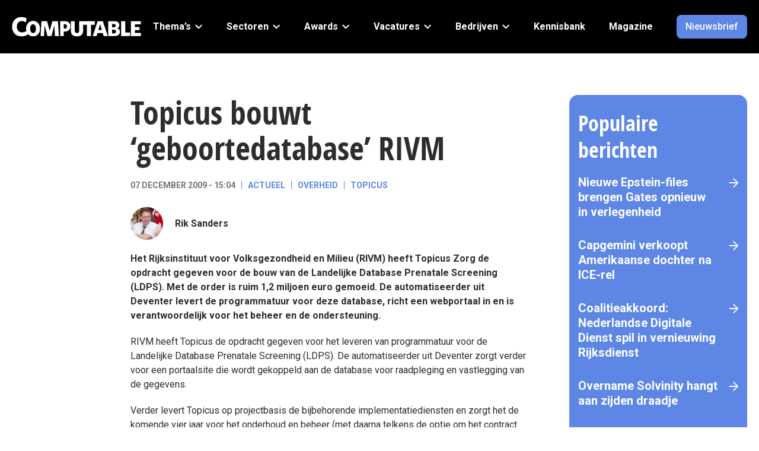

--- FILE ---
content_type: text/html; charset=utf-8
request_url: https://www.google.com/recaptcha/api2/aframe
body_size: 267
content:
<!DOCTYPE HTML><html><head><meta http-equiv="content-type" content="text/html; charset=UTF-8"></head><body><script nonce="lqpuwbRu_Uv4cTRKnPoVpQ">/** Anti-fraud and anti-abuse applications only. See google.com/recaptcha */ try{var clients={'sodar':'https://pagead2.googlesyndication.com/pagead/sodar?'};window.addEventListener("message",function(a){try{if(a.source===window.parent){var b=JSON.parse(a.data);var c=clients[b['id']];if(c){var d=document.createElement('img');d.src=c+b['params']+'&rc='+(localStorage.getItem("rc::a")?sessionStorage.getItem("rc::b"):"");window.document.body.appendChild(d);sessionStorage.setItem("rc::e",parseInt(sessionStorage.getItem("rc::e")||0)+1);localStorage.setItem("rc::h",'1770117926693');}}}catch(b){}});window.parent.postMessage("_grecaptcha_ready", "*");}catch(b){}</script></body></html>

--- FILE ---
content_type: application/x-javascript
request_url: https://consentcdn.cookiebot.com/consentconfig/f5ea613e-a982-4fcb-8f7a-47e03fd65305/computable.nl/configuration.js
body_size: 551
content:
CookieConsent.configuration.tags.push({id:190394697,type:"script",tagID:"",innerHash:"",outerHash:"",tagHash:"11203417447271",url:"https://www.everteckhardt.nl/assets/scripts/crowdtech.js",resolvedUrl:"https://www.everteckhardt.nl/assets/scripts/crowdtech.js",cat:[1]});CookieConsent.configuration.tags.push({id:190394698,type:"script",tagID:"",innerHash:"",outerHash:"",tagHash:"15568946597734",url:"https://securepubads.g.doubleclick.net/tag/js/gpt.js",resolvedUrl:"https://securepubads.g.doubleclick.net/tag/js/gpt.js",cat:[3,4]});CookieConsent.configuration.tags.push({id:190394699,type:"script",tagID:"",innerHash:"",outerHash:"",tagHash:"4376175280917",url:"",resolvedUrl:"",cat:[3]});CookieConsent.configuration.tags.push({id:190394700,type:"iframe",tagID:"",innerHash:"",outerHash:"",tagHash:"8052473988962",url:"https://www.youtube.com/embed/FFz8SbxTtHw?feature=oembed",resolvedUrl:"https://www.youtube.com/embed/FFz8SbxTtHw?feature=oembed",cat:[4]});CookieConsent.configuration.tags.push({id:190394716,type:"script",tagID:"",innerHash:"",outerHash:"",tagHash:"6323316011544",url:"https://computable.magazine.jaarbeursdigital.nl/wp-includes/js/jquery/jquery.min.js?ver=3.7.1",resolvedUrl:"https://computable.magazine.jaarbeursdigital.nl/wp-includes/js/jquery/jquery.min.js?ver=3.7.1",cat:[4]});CookieConsent.configuration.tags.push({id:190394728,type:"script",tagID:"",innerHash:"",outerHash:"",tagHash:"17132894437574",url:"",resolvedUrl:"",cat:[1]});CookieConsent.configuration.tags.push({id:190394744,type:"iframe",tagID:"",innerHash:"",outerHash:"",tagHash:"300095677412",url:"https://online.fliphtml5.com/fpuvi/xfdb/",resolvedUrl:"https://online.fliphtml5.com/fpuvi/xfdb/",cat:[2,4,5]});CookieConsent.configuration.tags.push({id:190394746,type:"iframe",tagID:"",innerHash:"",outerHash:"",tagHash:"17195274474903",url:"https://online.fliphtml5.com/fpuvi/duca/?allowfullscreen=true",resolvedUrl:"https://online.fliphtml5.com/fpuvi/duca/?allowfullscreen=true",cat:[1,5]});CookieConsent.configuration.tags.push({id:190394747,type:"iframe",tagID:"",innerHash:"",outerHash:"",tagHash:"14956348498430",url:"https://w.soundcloud.com/player/?visual=true&url=https%3A%2F%2Fapi.soundcloud.com%2Ftracks%2F2068673716&show_artwork=true&maxheight=750&maxwidth=500",resolvedUrl:"https://w.soundcloud.com/player/?visual=true&url=https%3A%2F%2Fapi.soundcloud.com%2Ftracks%2F2068673716&show_artwork=true&maxheight=750&maxwidth=500",cat:[1,3]});CookieConsent.configuration.tags.push({id:190394748,type:"script",tagID:"",innerHash:"",outerHash:"",tagHash:"12974915806231",url:"",resolvedUrl:"",cat:[3,5]});CookieConsent.configuration.tags.push({id:190394749,type:"script",tagID:"",innerHash:"",outerHash:"",tagHash:"13569471095351",url:"https://platform.twitter.com/widgets.js",resolvedUrl:"https://platform.twitter.com/widgets.js",cat:[1,4]});CookieConsent.configuration.tags.push({id:190394753,type:"iframe",tagID:"",innerHash:"",outerHash:"",tagHash:"66912647171",url:"https://www.youtube.com/embed/97OZF9yjLHM?feature=oembed",resolvedUrl:"https://www.youtube.com/embed/97OZF9yjLHM?feature=oembed",cat:[4]});

--- FILE ---
content_type: text/javascript
request_url: https://www.computable.nl/wp-content/plugins/easy-liveblogs/assets/js/easy-liveblogs.js?ver=2.3.7
body_size: 76042
content:
/*! For license information please see easy-liveblogs.js.LICENSE.txt */
(()=>{var e={2786:function(e,t,a){!function(e){"use strict";e.defineLocale("af",{months:"Januarie_Februarie_Maart_April_Mei_Junie_Julie_Augustus_September_Oktober_November_Desember".split("_"),monthsShort:"Jan_Feb_Mrt_Apr_Mei_Jun_Jul_Aug_Sep_Okt_Nov_Des".split("_"),weekdays:"Sondag_Maandag_Dinsdag_Woensdag_Donderdag_Vrydag_Saterdag".split("_"),weekdaysShort:"Son_Maa_Din_Woe_Don_Vry_Sat".split("_"),weekdaysMin:"So_Ma_Di_Wo_Do_Vr_Sa".split("_"),meridiemParse:/vm|nm/i,isPM:function(e){return/^nm$/i.test(e)},meridiem:function(e,t,a){return e<12?a?"vm":"VM":a?"nm":"NM"},longDateFormat:{LT:"HH:mm",LTS:"HH:mm:ss",L:"DD/MM/YYYY",LL:"D MMMM YYYY",LLL:"D MMMM YYYY HH:mm",LLLL:"dddd, D MMMM YYYY HH:mm"},calendar:{sameDay:"[Vandag om] LT",nextDay:"[Môre om] LT",nextWeek:"dddd [om] LT",lastDay:"[Gister om] LT",lastWeek:"[Laas] dddd [om] LT",sameElse:"L"},relativeTime:{future:"oor %s",past:"%s gelede",s:"'n paar sekondes",ss:"%d sekondes",m:"'n minuut",mm:"%d minute",h:"'n uur",hh:"%d ure",d:"'n dag",dd:"%d dae",M:"'n maand",MM:"%d maande",y:"'n jaar",yy:"%d jaar"},dayOfMonthOrdinalParse:/\d{1,2}(ste|de)/,ordinal:function(e){return e+(1===e||8===e||e>=20?"ste":"de")},week:{dow:1,doy:4}})}(a(381))},4130:function(e,t,a){!function(e){"use strict";var t=function(e){return 0===e?0:1===e?1:2===e?2:e%100>=3&&e%100<=10?3:e%100>=11?4:5},a={s:["أقل من ثانية","ثانية واحدة",["ثانيتان","ثانيتين"],"%d ثوان","%d ثانية","%d ثانية"],m:["أقل من دقيقة","دقيقة واحدة",["دقيقتان","دقيقتين"],"%d دقائق","%d دقيقة","%d دقيقة"],h:["أقل من ساعة","ساعة واحدة",["ساعتان","ساعتين"],"%d ساعات","%d ساعة","%d ساعة"],d:["أقل من يوم","يوم واحد",["يومان","يومين"],"%d أيام","%d يومًا","%d يوم"],M:["أقل من شهر","شهر واحد",["شهران","شهرين"],"%d أشهر","%d شهرا","%d شهر"],y:["أقل من عام","عام واحد",["عامان","عامين"],"%d أعوام","%d عامًا","%d عام"]},s=function(e){return function(s,n,r,i){var d=t(s),_=a[e][t(s)];return 2===d&&(_=_[n?0:1]),_.replace(/%d/i,s)}},n=["جانفي","فيفري","مارس","أفريل","ماي","جوان","جويلية","أوت","سبتمبر","أكتوبر","نوفمبر","ديسمبر"];e.defineLocale("ar-dz",{months:n,monthsShort:n,weekdays:"الأحد_الإثنين_الثلاثاء_الأربعاء_الخميس_الجمعة_السبت".split("_"),weekdaysShort:"أحد_إثنين_ثلاثاء_أربعاء_خميس_جمعة_سبت".split("_"),weekdaysMin:"ح_ن_ث_ر_خ_ج_س".split("_"),weekdaysParseExact:!0,longDateFormat:{LT:"HH:mm",LTS:"HH:mm:ss",L:"D/‏M/‏YYYY",LL:"D MMMM YYYY",LLL:"D MMMM YYYY HH:mm",LLLL:"dddd D MMMM YYYY HH:mm"},meridiemParse:/ص|م/,isPM:function(e){return"م"===e},meridiem:function(e,t,a){return e<12?"ص":"م"},calendar:{sameDay:"[اليوم عند الساعة] LT",nextDay:"[غدًا عند الساعة] LT",nextWeek:"dddd [عند الساعة] LT",lastDay:"[أمس عند الساعة] LT",lastWeek:"dddd [عند الساعة] LT",sameElse:"L"},relativeTime:{future:"بعد %s",past:"منذ %s",s:s("s"),ss:s("s"),m:s("m"),mm:s("m"),h:s("h"),hh:s("h"),d:s("d"),dd:s("d"),M:s("M"),MM:s("M"),y:s("y"),yy:s("y")},postformat:function(e){return e.replace(/,/g,"،")},week:{dow:0,doy:4}})}(a(381))},6135:function(e,t,a){!function(e){"use strict";e.defineLocale("ar-kw",{months:"يناير_فبراير_مارس_أبريل_ماي_يونيو_يوليوز_غشت_شتنبر_أكتوبر_نونبر_دجنبر".split("_"),monthsShort:"يناير_فبراير_مارس_أبريل_ماي_يونيو_يوليوز_غشت_شتنبر_أكتوبر_نونبر_دجنبر".split("_"),weekdays:"الأحد_الإتنين_الثلاثاء_الأربعاء_الخميس_الجمعة_السبت".split("_"),weekdaysShort:"احد_اتنين_ثلاثاء_اربعاء_خميس_جمعة_سبت".split("_"),weekdaysMin:"ح_ن_ث_ر_خ_ج_س".split("_"),weekdaysParseExact:!0,longDateFormat:{LT:"HH:mm",LTS:"HH:mm:ss",L:"DD/MM/YYYY",LL:"D MMMM YYYY",LLL:"D MMMM YYYY HH:mm",LLLL:"dddd D MMMM YYYY HH:mm"},calendar:{sameDay:"[اليوم على الساعة] LT",nextDay:"[غدا على الساعة] LT",nextWeek:"dddd [على الساعة] LT",lastDay:"[أمس على الساعة] LT",lastWeek:"dddd [على الساعة] LT",sameElse:"L"},relativeTime:{future:"في %s",past:"منذ %s",s:"ثوان",ss:"%d ثانية",m:"دقيقة",mm:"%d دقائق",h:"ساعة",hh:"%d ساعات",d:"يوم",dd:"%d أيام",M:"شهر",MM:"%d أشهر",y:"سنة",yy:"%d سنوات"},week:{dow:0,doy:12}})}(a(381))},6440:function(e,t,a){!function(e){"use strict";var t={1:"1",2:"2",3:"3",4:"4",5:"5",6:"6",7:"7",8:"8",9:"9",0:"0"},a=function(e){return 0===e?0:1===e?1:2===e?2:e%100>=3&&e%100<=10?3:e%100>=11?4:5},s={s:["أقل من ثانية","ثانية واحدة",["ثانيتان","ثانيتين"],"%d ثوان","%d ثانية","%d ثانية"],m:["أقل من دقيقة","دقيقة واحدة",["دقيقتان","دقيقتين"],"%d دقائق","%d دقيقة","%d دقيقة"],h:["أقل من ساعة","ساعة واحدة",["ساعتان","ساعتين"],"%d ساعات","%d ساعة","%d ساعة"],d:["أقل من يوم","يوم واحد",["يومان","يومين"],"%d أيام","%d يومًا","%d يوم"],M:["أقل من شهر","شهر واحد",["شهران","شهرين"],"%d أشهر","%d شهرا","%d شهر"],y:["أقل من عام","عام واحد",["عامان","عامين"],"%d أعوام","%d عامًا","%d عام"]},n=function(e){return function(t,n,r,i){var d=a(t),_=s[e][a(t)];return 2===d&&(_=_[n?0:1]),_.replace(/%d/i,t)}},r=["يناير","فبراير","مارس","أبريل","مايو","يونيو","يوليو","أغسطس","سبتمبر","أكتوبر","نوفمبر","ديسمبر"];e.defineLocale("ar-ly",{months:r,monthsShort:r,weekdays:"الأحد_الإثنين_الثلاثاء_الأربعاء_الخميس_الجمعة_السبت".split("_"),weekdaysShort:"أحد_إثنين_ثلاثاء_أربعاء_خميس_جمعة_سبت".split("_"),weekdaysMin:"ح_ن_ث_ر_خ_ج_س".split("_"),weekdaysParseExact:!0,longDateFormat:{LT:"HH:mm",LTS:"HH:mm:ss",L:"D/‏M/‏YYYY",LL:"D MMMM YYYY",LLL:"D MMMM YYYY HH:mm",LLLL:"dddd D MMMM YYYY HH:mm"},meridiemParse:/ص|م/,isPM:function(e){return"م"===e},meridiem:function(e,t,a){return e<12?"ص":"م"},calendar:{sameDay:"[اليوم عند الساعة] LT",nextDay:"[غدًا عند الساعة] LT",nextWeek:"dddd [عند الساعة] LT",lastDay:"[أمس عند الساعة] LT",lastWeek:"dddd [عند الساعة] LT",sameElse:"L"},relativeTime:{future:"بعد %s",past:"منذ %s",s:n("s"),ss:n("s"),m:n("m"),mm:n("m"),h:n("h"),hh:n("h"),d:n("d"),dd:n("d"),M:n("M"),MM:n("M"),y:n("y"),yy:n("y")},preparse:function(e){return e.replace(/،/g,",")},postformat:function(e){return e.replace(/\d/g,(function(e){return t[e]})).replace(/,/g,"،")},week:{dow:6,doy:12}})}(a(381))},7702:function(e,t,a){!function(e){"use strict";e.defineLocale("ar-ma",{months:"يناير_فبراير_مارس_أبريل_ماي_يونيو_يوليوز_غشت_شتنبر_أكتوبر_نونبر_دجنبر".split("_"),monthsShort:"يناير_فبراير_مارس_أبريل_ماي_يونيو_يوليوز_غشت_شتنبر_أكتوبر_نونبر_دجنبر".split("_"),weekdays:"الأحد_الإثنين_الثلاثاء_الأربعاء_الخميس_الجمعة_السبت".split("_"),weekdaysShort:"احد_اثنين_ثلاثاء_اربعاء_خميس_جمعة_سبت".split("_"),weekdaysMin:"ح_ن_ث_ر_خ_ج_س".split("_"),weekdaysParseExact:!0,longDateFormat:{LT:"HH:mm",LTS:"HH:mm:ss",L:"DD/MM/YYYY",LL:"D MMMM YYYY",LLL:"D MMMM YYYY HH:mm",LLLL:"dddd D MMMM YYYY HH:mm"},calendar:{sameDay:"[اليوم على الساعة] LT",nextDay:"[غدا على الساعة] LT",nextWeek:"dddd [على الساعة] LT",lastDay:"[أمس على الساعة] LT",lastWeek:"dddd [على الساعة] LT",sameElse:"L"},relativeTime:{future:"في %s",past:"منذ %s",s:"ثوان",ss:"%d ثانية",m:"دقيقة",mm:"%d دقائق",h:"ساعة",hh:"%d ساعات",d:"يوم",dd:"%d أيام",M:"شهر",MM:"%d أشهر",y:"سنة",yy:"%d سنوات"},week:{dow:1,doy:4}})}(a(381))},6040:function(e,t,a){!function(e){"use strict";var t={1:"١",2:"٢",3:"٣",4:"٤",5:"٥",6:"٦",7:"٧",8:"٨",9:"٩",0:"٠"},a={"١":"1","٢":"2","٣":"3","٤":"4","٥":"5","٦":"6","٧":"7","٨":"8","٩":"9","٠":"0"};e.defineLocale("ar-sa",{months:"يناير_فبراير_مارس_أبريل_مايو_يونيو_يوليو_أغسطس_سبتمبر_أكتوبر_نوفمبر_ديسمبر".split("_"),monthsShort:"يناير_فبراير_مارس_أبريل_مايو_يونيو_يوليو_أغسطس_سبتمبر_أكتوبر_نوفمبر_ديسمبر".split("_"),weekdays:"الأحد_الإثنين_الثلاثاء_الأربعاء_الخميس_الجمعة_السبت".split("_"),weekdaysShort:"أحد_إثنين_ثلاثاء_أربعاء_خميس_جمعة_سبت".split("_"),weekdaysMin:"ح_ن_ث_ر_خ_ج_س".split("_"),weekdaysParseExact:!0,longDateFormat:{LT:"HH:mm",LTS:"HH:mm:ss",L:"DD/MM/YYYY",LL:"D MMMM YYYY",LLL:"D MMMM YYYY HH:mm",LLLL:"dddd D MMMM YYYY HH:mm"},meridiemParse:/ص|م/,isPM:function(e){return"م"===e},meridiem:function(e,t,a){return e<12?"ص":"م"},calendar:{sameDay:"[اليوم على الساعة] LT",nextDay:"[غدا على الساعة] LT",nextWeek:"dddd [على الساعة] LT",lastDay:"[أمس على الساعة] LT",lastWeek:"dddd [على الساعة] LT",sameElse:"L"},relativeTime:{future:"في %s",past:"منذ %s",s:"ثوان",ss:"%d ثانية",m:"دقيقة",mm:"%d دقائق",h:"ساعة",hh:"%d ساعات",d:"يوم",dd:"%d أيام",M:"شهر",MM:"%d أشهر",y:"سنة",yy:"%d سنوات"},preparse:function(e){return e.replace(/[١٢٣٤٥٦٧٨٩٠]/g,(function(e){return a[e]})).replace(/،/g,",")},postformat:function(e){return e.replace(/\d/g,(function(e){return t[e]})).replace(/,/g,"،")},week:{dow:0,doy:6}})}(a(381))},7100:function(e,t,a){!function(e){"use strict";e.defineLocale("ar-tn",{months:"جانفي_فيفري_مارس_أفريل_ماي_جوان_جويلية_أوت_سبتمبر_أكتوبر_نوفمبر_ديسمبر".split("_"),monthsShort:"جانفي_فيفري_مارس_أفريل_ماي_جوان_جويلية_أوت_سبتمبر_أكتوبر_نوفمبر_ديسمبر".split("_"),weekdays:"الأحد_الإثنين_الثلاثاء_الأربعاء_الخميس_الجمعة_السبت".split("_"),weekdaysShort:"أحد_إثنين_ثلاثاء_أربعاء_خميس_جمعة_سبت".split("_"),weekdaysMin:"ح_ن_ث_ر_خ_ج_س".split("_"),weekdaysParseExact:!0,longDateFormat:{LT:"HH:mm",LTS:"HH:mm:ss",L:"DD/MM/YYYY",LL:"D MMMM YYYY",LLL:"D MMMM YYYY HH:mm",LLLL:"dddd D MMMM YYYY HH:mm"},calendar:{sameDay:"[اليوم على الساعة] LT",nextDay:"[غدا على الساعة] LT",nextWeek:"dddd [على الساعة] LT",lastDay:"[أمس على الساعة] LT",lastWeek:"dddd [على الساعة] LT",sameElse:"L"},relativeTime:{future:"في %s",past:"منذ %s",s:"ثوان",ss:"%d ثانية",m:"دقيقة",mm:"%d دقائق",h:"ساعة",hh:"%d ساعات",d:"يوم",dd:"%d أيام",M:"شهر",MM:"%d أشهر",y:"سنة",yy:"%d سنوات"},week:{dow:1,doy:4}})}(a(381))},867:function(e,t,a){!function(e){"use strict";var t={1:"١",2:"٢",3:"٣",4:"٤",5:"٥",6:"٦",7:"٧",8:"٨",9:"٩",0:"٠"},a={"١":"1","٢":"2","٣":"3","٤":"4","٥":"5","٦":"6","٧":"7","٨":"8","٩":"9","٠":"0"},s=function(e){return 0===e?0:1===e?1:2===e?2:e%100>=3&&e%100<=10?3:e%100>=11?4:5},n={s:["أقل من ثانية","ثانية واحدة",["ثانيتان","ثانيتين"],"%d ثوان","%d ثانية","%d ثانية"],m:["أقل من دقيقة","دقيقة واحدة",["دقيقتان","دقيقتين"],"%d دقائق","%d دقيقة","%d دقيقة"],h:["أقل من ساعة","ساعة واحدة",["ساعتان","ساعتين"],"%d ساعات","%d ساعة","%d ساعة"],d:["أقل من يوم","يوم واحد",["يومان","يومين"],"%d أيام","%d يومًا","%d يوم"],M:["أقل من شهر","شهر واحد",["شهران","شهرين"],"%d أشهر","%d شهرا","%d شهر"],y:["أقل من عام","عام واحد",["عامان","عامين"],"%d أعوام","%d عامًا","%d عام"]},r=function(e){return function(t,a,r,i){var d=s(t),_=n[e][s(t)];return 2===d&&(_=_[a?0:1]),_.replace(/%d/i,t)}},i=["يناير","فبراير","مارس","أبريل","مايو","يونيو","يوليو","أغسطس","سبتمبر","أكتوبر","نوفمبر","ديسمبر"];e.defineLocale("ar",{months:i,monthsShort:i,weekdays:"الأحد_الإثنين_الثلاثاء_الأربعاء_الخميس_الجمعة_السبت".split("_"),weekdaysShort:"أحد_إثنين_ثلاثاء_أربعاء_خميس_جمعة_سبت".split("_"),weekdaysMin:"ح_ن_ث_ر_خ_ج_س".split("_"),weekdaysParseExact:!0,longDateFormat:{LT:"HH:mm",LTS:"HH:mm:ss",L:"D/‏M/‏YYYY",LL:"D MMMM YYYY",LLL:"D MMMM YYYY HH:mm",LLLL:"dddd D MMMM YYYY HH:mm"},meridiemParse:/ص|م/,isPM:function(e){return"م"===e},meridiem:function(e,t,a){return e<12?"ص":"م"},calendar:{sameDay:"[اليوم عند الساعة] LT",nextDay:"[غدًا عند الساعة] LT",nextWeek:"dddd [عند الساعة] LT",lastDay:"[أمس عند الساعة] LT",lastWeek:"dddd [عند الساعة] LT",sameElse:"L"},relativeTime:{future:"بعد %s",past:"منذ %s",s:r("s"),ss:r("s"),m:r("m"),mm:r("m"),h:r("h"),hh:r("h"),d:r("d"),dd:r("d"),M:r("M"),MM:r("M"),y:r("y"),yy:r("y")},preparse:function(e){return e.replace(/[١٢٣٤٥٦٧٨٩٠]/g,(function(e){return a[e]})).replace(/،/g,",")},postformat:function(e){return e.replace(/\d/g,(function(e){return t[e]})).replace(/,/g,"،")},week:{dow:6,doy:12}})}(a(381))},1083:function(e,t,a){!function(e){"use strict";var t={1:"-inci",5:"-inci",8:"-inci",70:"-inci",80:"-inci",2:"-nci",7:"-nci",20:"-nci",50:"-nci",3:"-üncü",4:"-üncü",100:"-üncü",6:"-ncı",9:"-uncu",10:"-uncu",30:"-uncu",60:"-ıncı",90:"-ıncı"};e.defineLocale("az",{months:"yanvar_fevral_mart_aprel_may_iyun_iyul_avqust_sentyabr_oktyabr_noyabr_dekabr".split("_"),monthsShort:"yan_fev_mar_apr_may_iyn_iyl_avq_sen_okt_noy_dek".split("_"),weekdays:"Bazar_Bazar ertəsi_Çərşənbə axşamı_Çərşənbə_Cümə axşamı_Cümə_Şənbə".split("_"),weekdaysShort:"Baz_BzE_ÇAx_Çər_CAx_Cüm_Şən".split("_"),weekdaysMin:"Bz_BE_ÇA_Çə_CA_Cü_Şə".split("_"),weekdaysParseExact:!0,longDateFormat:{LT:"HH:mm",LTS:"HH:mm:ss",L:"DD.MM.YYYY",LL:"D MMMM YYYY",LLL:"D MMMM YYYY HH:mm",LLLL:"dddd, D MMMM YYYY HH:mm"},calendar:{sameDay:"[bugün saat] LT",nextDay:"[sabah saat] LT",nextWeek:"[gələn həftə] dddd [saat] LT",lastDay:"[dünən] LT",lastWeek:"[keçən həftə] dddd [saat] LT",sameElse:"L"},relativeTime:{future:"%s sonra",past:"%s əvvəl",s:"bir neçə saniyə",ss:"%d saniyə",m:"bir dəqiqə",mm:"%d dəqiqə",h:"bir saat",hh:"%d saat",d:"bir gün",dd:"%d gün",M:"bir ay",MM:"%d ay",y:"bir il",yy:"%d il"},meridiemParse:/gecə|səhər|gündüz|axşam/,isPM:function(e){return/^(gündüz|axşam)$/.test(e)},meridiem:function(e,t,a){return e<4?"gecə":e<12?"səhər":e<17?"gündüz":"axşam"},dayOfMonthOrdinalParse:/\d{1,2}-(ıncı|inci|nci|üncü|ncı|uncu)/,ordinal:function(e){if(0===e)return e+"-ıncı";var a=e%10,s=e%100-a,n=e>=100?100:null;return e+(t[a]||t[s]||t[n])},week:{dow:1,doy:7}})}(a(381))},9808:function(e,t,a){!function(e){"use strict";function t(e,t){var a=e.split("_");return t%10==1&&t%100!=11?a[0]:t%10>=2&&t%10<=4&&(t%100<10||t%100>=20)?a[1]:a[2]}function a(e,a,s){return"m"===s?a?"хвіліна":"хвіліну":"h"===s?a?"гадзіна":"гадзіну":e+" "+t({ss:a?"секунда_секунды_секунд":"секунду_секунды_секунд",mm:a?"хвіліна_хвіліны_хвілін":"хвіліну_хвіліны_хвілін",hh:a?"гадзіна_гадзіны_гадзін":"гадзіну_гадзіны_гадзін",dd:"дзень_дні_дзён",MM:"месяц_месяцы_месяцаў",yy:"год_гады_гадоў"}[s],+e)}e.defineLocale("be",{months:{format:"студзеня_лютага_сакавіка_красавіка_траўня_чэрвеня_ліпеня_жніўня_верасня_кастрычніка_лістапада_снежня".split("_"),standalone:"студзень_люты_сакавік_красавік_травень_чэрвень_ліпень_жнівень_верасень_кастрычнік_лістапад_снежань".split("_")},monthsShort:"студ_лют_сак_крас_трав_чэрв_ліп_жнів_вер_каст_ліст_снеж".split("_"),weekdays:{format:"нядзелю_панядзелак_аўторак_сераду_чацвер_пятніцу_суботу".split("_"),standalone:"нядзеля_панядзелак_аўторак_серада_чацвер_пятніца_субота".split("_"),isFormat:/\[ ?[Ууў] ?(?:мінулую|наступную)? ?\] ?dddd/},weekdaysShort:"нд_пн_ат_ср_чц_пт_сб".split("_"),weekdaysMin:"нд_пн_ат_ср_чц_пт_сб".split("_"),longDateFormat:{LT:"HH:mm",LTS:"HH:mm:ss",L:"DD.MM.YYYY",LL:"D MMMM YYYY г.",LLL:"D MMMM YYYY г., HH:mm",LLLL:"dddd, D MMMM YYYY г., HH:mm"},calendar:{sameDay:"[Сёння ў] LT",nextDay:"[Заўтра ў] LT",lastDay:"[Учора ў] LT",nextWeek:function(){return"[У] dddd [ў] LT"},lastWeek:function(){switch(this.day()){case 0:case 3:case 5:case 6:return"[У мінулую] dddd [ў] LT";case 1:case 2:case 4:return"[У мінулы] dddd [ў] LT"}},sameElse:"L"},relativeTime:{future:"праз %s",past:"%s таму",s:"некалькі секунд",m:a,mm:a,h:a,hh:a,d:"дзень",dd:a,M:"месяц",MM:a,y:"год",yy:a},meridiemParse:/ночы|раніцы|дня|вечара/,isPM:function(e){return/^(дня|вечара)$/.test(e)},meridiem:function(e,t,a){return e<4?"ночы":e<12?"раніцы":e<17?"дня":"вечара"},dayOfMonthOrdinalParse:/\d{1,2}-(і|ы|га)/,ordinal:function(e,t){switch(t){case"M":case"d":case"DDD":case"w":case"W":return e%10!=2&&e%10!=3||e%100==12||e%100==13?e+"-ы":e+"-і";case"D":return e+"-га";default:return e}},week:{dow:1,doy:7}})}(a(381))},8338:function(e,t,a){!function(e){"use strict";e.defineLocale("bg",{months:"януари_февруари_март_април_май_юни_юли_август_септември_октомври_ноември_декември".split("_"),monthsShort:"яну_фев_мар_апр_май_юни_юли_авг_сеп_окт_ное_дек".split("_"),weekdays:"неделя_понеделник_вторник_сряда_четвъртък_петък_събота".split("_"),weekdaysShort:"нед_пон_вто_сря_чет_пет_съб".split("_"),weekdaysMin:"нд_пн_вт_ср_чт_пт_сб".split("_"),longDateFormat:{LT:"H:mm",LTS:"H:mm:ss",L:"D.MM.YYYY",LL:"D MMMM YYYY",LLL:"D MMMM YYYY H:mm",LLLL:"dddd, D MMMM YYYY H:mm"},calendar:{sameDay:"[Днес в] LT",nextDay:"[Утре в] LT",nextWeek:"dddd [в] LT",lastDay:"[Вчера в] LT",lastWeek:function(){switch(this.day()){case 0:case 3:case 6:return"[Миналата] dddd [в] LT";case 1:case 2:case 4:case 5:return"[Миналия] dddd [в] LT"}},sameElse:"L"},relativeTime:{future:"след %s",past:"преди %s",s:"няколко секунди",ss:"%d секунди",m:"минута",mm:"%d минути",h:"час",hh:"%d часа",d:"ден",dd:"%d дена",w:"седмица",ww:"%d седмици",M:"месец",MM:"%d месеца",y:"година",yy:"%d години"},dayOfMonthOrdinalParse:/\d{1,2}-(ев|ен|ти|ви|ри|ми)/,ordinal:function(e){var t=e%10,a=e%100;return 0===e?e+"-ев":0===a?e+"-ен":a>10&&a<20?e+"-ти":1===t?e+"-ви":2===t?e+"-ри":7===t||8===t?e+"-ми":e+"-ти"},week:{dow:1,doy:7}})}(a(381))},7438:function(e,t,a){!function(e){"use strict";e.defineLocale("bm",{months:"Zanwuyekalo_Fewuruyekalo_Marisikalo_Awirilikalo_Mɛkalo_Zuwɛnkalo_Zuluyekalo_Utikalo_Sɛtanburukalo_ɔkutɔburukalo_Nowanburukalo_Desanburukalo".split("_"),monthsShort:"Zan_Few_Mar_Awi_Mɛ_Zuw_Zul_Uti_Sɛt_ɔku_Now_Des".split("_"),weekdays:"Kari_Ntɛnɛn_Tarata_Araba_Alamisa_Juma_Sibiri".split("_"),weekdaysShort:"Kar_Ntɛ_Tar_Ara_Ala_Jum_Sib".split("_"),weekdaysMin:"Ka_Nt_Ta_Ar_Al_Ju_Si".split("_"),longDateFormat:{LT:"HH:mm",LTS:"HH:mm:ss",L:"DD/MM/YYYY",LL:"MMMM [tile] D [san] YYYY",LLL:"MMMM [tile] D [san] YYYY [lɛrɛ] HH:mm",LLLL:"dddd MMMM [tile] D [san] YYYY [lɛrɛ] HH:mm"},calendar:{sameDay:"[Bi lɛrɛ] LT",nextDay:"[Sini lɛrɛ] LT",nextWeek:"dddd [don lɛrɛ] LT",lastDay:"[Kunu lɛrɛ] LT",lastWeek:"dddd [tɛmɛnen lɛrɛ] LT",sameElse:"L"},relativeTime:{future:"%s kɔnɔ",past:"a bɛ %s bɔ",s:"sanga dama dama",ss:"sekondi %d",m:"miniti kelen",mm:"miniti %d",h:"lɛrɛ kelen",hh:"lɛrɛ %d",d:"tile kelen",dd:"tile %d",M:"kalo kelen",MM:"kalo %d",y:"san kelen",yy:"san %d"},week:{dow:1,doy:4}})}(a(381))},6225:function(e,t,a){!function(e){"use strict";var t={1:"১",2:"২",3:"৩",4:"৪",5:"৫",6:"৬",7:"৭",8:"৮",9:"৯",0:"০"},a={"১":"1","২":"2","৩":"3","৪":"4","৫":"5","৬":"6","৭":"7","৮":"8","৯":"9","০":"0"};e.defineLocale("bn-bd",{months:"জানুয়ারি_ফেব্রুয়ারি_মার্চ_এপ্রিল_মে_জুন_জুলাই_আগস্ট_সেপ্টেম্বর_অক্টোবর_নভেম্বর_ডিসেম্বর".split("_"),monthsShort:"জানু_ফেব্রু_মার্চ_এপ্রিল_মে_জুন_জুলাই_আগস্ট_সেপ্ট_অক্টো_নভে_ডিসে".split("_"),weekdays:"রবিবার_সোমবার_মঙ্গলবার_বুধবার_বৃহস্পতিবার_শুক্রবার_শনিবার".split("_"),weekdaysShort:"রবি_সোম_মঙ্গল_বুধ_বৃহস্পতি_শুক্র_শনি".split("_"),weekdaysMin:"রবি_সোম_মঙ্গল_বুধ_বৃহ_শুক্র_শনি".split("_"),longDateFormat:{LT:"A h:mm সময়",LTS:"A h:mm:ss সময়",L:"DD/MM/YYYY",LL:"D MMMM YYYY",LLL:"D MMMM YYYY, A h:mm সময়",LLLL:"dddd, D MMMM YYYY, A h:mm সময়"},calendar:{sameDay:"[আজ] LT",nextDay:"[আগামীকাল] LT",nextWeek:"dddd, LT",lastDay:"[গতকাল] LT",lastWeek:"[গত] dddd, LT",sameElse:"L"},relativeTime:{future:"%s পরে",past:"%s আগে",s:"কয়েক সেকেন্ড",ss:"%d সেকেন্ড",m:"এক মিনিট",mm:"%d মিনিট",h:"এক ঘন্টা",hh:"%d ঘন্টা",d:"এক দিন",dd:"%d দিন",M:"এক মাস",MM:"%d মাস",y:"এক বছর",yy:"%d বছর"},preparse:function(e){return e.replace(/[১২৩৪৫৬৭৮৯০]/g,(function(e){return a[e]}))},postformat:function(e){return e.replace(/\d/g,(function(e){return t[e]}))},meridiemParse:/রাত|ভোর|সকাল|দুপুর|বিকাল|সন্ধ্যা|রাত/,meridiemHour:function(e,t){return 12===e&&(e=0),"রাত"===t?e<4?e:e+12:"ভোর"===t||"সকাল"===t?e:"দুপুর"===t?e>=3?e:e+12:"বিকাল"===t||"সন্ধ্যা"===t?e+12:void 0},meridiem:function(e,t,a){return e<4?"রাত":e<6?"ভোর":e<12?"সকাল":e<15?"দুপুর":e<18?"বিকাল":e<20?"সন্ধ্যা":"রাত"},week:{dow:0,doy:6}})}(a(381))},8905:function(e,t,a){!function(e){"use strict";var t={1:"১",2:"২",3:"৩",4:"৪",5:"৫",6:"৬",7:"৭",8:"৮",9:"৯",0:"০"},a={"১":"1","২":"2","৩":"3","৪":"4","৫":"5","৬":"6","৭":"7","৮":"8","৯":"9","০":"0"};e.defineLocale("bn",{months:"জানুয়ারি_ফেব্রুয়ারি_মার্চ_এপ্রিল_মে_জুন_জুলাই_আগস্ট_সেপ্টেম্বর_অক্টোবর_নভেম্বর_ডিসেম্বর".split("_"),monthsShort:"জানু_ফেব্রু_মার্চ_এপ্রিল_মে_জুন_জুলাই_আগস্ট_সেপ্ট_অক্টো_নভে_ডিসে".split("_"),weekdays:"রবিবার_সোমবার_মঙ্গলবার_বুধবার_বৃহস্পতিবার_শুক্রবার_শনিবার".split("_"),weekdaysShort:"রবি_সোম_মঙ্গল_বুধ_বৃহস্পতি_শুক্র_শনি".split("_"),weekdaysMin:"রবি_সোম_মঙ্গল_বুধ_বৃহ_শুক্র_শনি".split("_"),longDateFormat:{LT:"A h:mm সময়",LTS:"A h:mm:ss সময়",L:"DD/MM/YYYY",LL:"D MMMM YYYY",LLL:"D MMMM YYYY, A h:mm সময়",LLLL:"dddd, D MMMM YYYY, A h:mm সময়"},calendar:{sameDay:"[আজ] LT",nextDay:"[আগামীকাল] LT",nextWeek:"dddd, LT",lastDay:"[গতকাল] LT",lastWeek:"[গত] dddd, LT",sameElse:"L"},relativeTime:{future:"%s পরে",past:"%s আগে",s:"কয়েক সেকেন্ড",ss:"%d সেকেন্ড",m:"এক মিনিট",mm:"%d মিনিট",h:"এক ঘন্টা",hh:"%d ঘন্টা",d:"এক দিন",dd:"%d দিন",M:"এক মাস",MM:"%d মাস",y:"এক বছর",yy:"%d বছর"},preparse:function(e){return e.replace(/[১২৩৪৫৬৭৮৯০]/g,(function(e){return a[e]}))},postformat:function(e){return e.replace(/\d/g,(function(e){return t[e]}))},meridiemParse:/রাত|সকাল|দুপুর|বিকাল|রাত/,meridiemHour:function(e,t){return 12===e&&(e=0),"রাত"===t&&e>=4||"দুপুর"===t&&e<5||"বিকাল"===t?e+12:e},meridiem:function(e,t,a){return e<4?"রাত":e<10?"সকাল":e<17?"দুপুর":e<20?"বিকাল":"রাত"},week:{dow:0,doy:6}})}(a(381))},1560:function(e,t,a){!function(e){"use strict";var t={1:"༡",2:"༢",3:"༣",4:"༤",5:"༥",6:"༦",7:"༧",8:"༨",9:"༩",0:"༠"},a={"༡":"1","༢":"2","༣":"3","༤":"4","༥":"5","༦":"6","༧":"7","༨":"8","༩":"9","༠":"0"};e.defineLocale("bo",{months:"ཟླ་བ་དང་པོ_ཟླ་བ་གཉིས་པ_ཟླ་བ་གསུམ་པ_ཟླ་བ་བཞི་པ_ཟླ་བ་ལྔ་པ_ཟླ་བ་དྲུག་པ_ཟླ་བ་བདུན་པ_ཟླ་བ་བརྒྱད་པ_ཟླ་བ་དགུ་པ_ཟླ་བ་བཅུ་པ_ཟླ་བ་བཅུ་གཅིག་པ_ཟླ་བ་བཅུ་གཉིས་པ".split("_"),monthsShort:"ཟླ་1_ཟླ་2_ཟླ་3_ཟླ་4_ཟླ་5_ཟླ་6_ཟླ་7_ཟླ་8_ཟླ་9_ཟླ་10_ཟླ་11_ཟླ་12".split("_"),monthsShortRegex:/^(ཟླ་\d{1,2})/,monthsParseExact:!0,weekdays:"གཟའ་ཉི་མ་_གཟའ་ཟླ་བ་_གཟའ་མིག་དམར་_གཟའ་ལྷག་པ་_གཟའ་ཕུར་བུ_གཟའ་པ་སངས་_གཟའ་སྤེན་པ་".split("_"),weekdaysShort:"ཉི་མ་_ཟླ་བ་_མིག་དམར་_ལྷག་པ་_ཕུར་བུ_པ་སངས་_སྤེན་པ་".split("_"),weekdaysMin:"ཉི_ཟླ_མིག_ལྷག_ཕུར_སངས_སྤེན".split("_"),longDateFormat:{LT:"A h:mm",LTS:"A h:mm:ss",L:"DD/MM/YYYY",LL:"D MMMM YYYY",LLL:"D MMMM YYYY, A h:mm",LLLL:"dddd, D MMMM YYYY, A h:mm"},calendar:{sameDay:"[དི་རིང] LT",nextDay:"[སང་ཉིན] LT",nextWeek:"[བདུན་ཕྲག་རྗེས་མ], LT",lastDay:"[ཁ་སང] LT",lastWeek:"[བདུན་ཕྲག་མཐའ་མ] dddd, LT",sameElse:"L"},relativeTime:{future:"%s ལ་",past:"%s སྔན་ལ",s:"ལམ་སང",ss:"%d སྐར་ཆ།",m:"སྐར་མ་གཅིག",mm:"%d སྐར་མ",h:"ཆུ་ཚོད་གཅིག",hh:"%d ཆུ་ཚོད",d:"ཉིན་གཅིག",dd:"%d ཉིན་",M:"ཟླ་བ་གཅིག",MM:"%d ཟླ་བ",y:"ལོ་གཅིག",yy:"%d ལོ"},preparse:function(e){return e.replace(/[༡༢༣༤༥༦༧༨༩༠]/g,(function(e){return a[e]}))},postformat:function(e){return e.replace(/\d/g,(function(e){return t[e]}))},meridiemParse:/མཚན་མོ|ཞོགས་ཀས|ཉིན་གུང|དགོང་དག|མཚན་མོ/,meridiemHour:function(e,t){return 12===e&&(e=0),"མཚན་མོ"===t&&e>=4||"ཉིན་གུང"===t&&e<5||"དགོང་དག"===t?e+12:e},meridiem:function(e,t,a){return e<4?"མཚན་མོ":e<10?"ཞོགས་ཀས":e<17?"ཉིན་གུང":e<20?"དགོང་དག":"མཚན་མོ"},week:{dow:0,doy:6}})}(a(381))},1278:function(e,t,a){!function(e){"use strict";function t(e,t,a){return e+" "+n({mm:"munutenn",MM:"miz",dd:"devezh"}[a],e)}function a(e){switch(s(e)){case 1:case 3:case 4:case 5:case 9:return e+" bloaz";default:return e+" vloaz"}}function s(e){return e>9?s(e%10):e}function n(e,t){return 2===t?r(e):e}function r(e){var t={m:"v",b:"v",d:"z"};return void 0===t[e.charAt(0)]?e:t[e.charAt(0)]+e.substring(1)}var i=[/^gen/i,/^c[ʼ\']hwe/i,/^meu/i,/^ebr/i,/^mae/i,/^(mez|eve)/i,/^gou/i,/^eos/i,/^gwe/i,/^her/i,/^du/i,/^ker/i],d=/^(genver|c[ʼ\']hwevrer|meurzh|ebrel|mae|mezheven|gouere|eost|gwengolo|here|du|kerzu|gen|c[ʼ\']hwe|meu|ebr|mae|eve|gou|eos|gwe|her|du|ker)/i,_=/^(genver|c[ʼ\']hwevrer|meurzh|ebrel|mae|mezheven|gouere|eost|gwengolo|here|du|kerzu)/i,o=/^(gen|c[ʼ\']hwe|meu|ebr|mae|eve|gou|eos|gwe|her|du|ker)/i,u=[/^sul/i,/^lun/i,/^meurzh/i,/^merc[ʼ\']her/i,/^yaou/i,/^gwener/i,/^sadorn/i],m=[/^Sul/i,/^Lun/i,/^Meu/i,/^Mer/i,/^Yao/i,/^Gwe/i,/^Sad/i],l=[/^Su/i,/^Lu/i,/^Me([^r]|$)/i,/^Mer/i,/^Ya/i,/^Gw/i,/^Sa/i];e.defineLocale("br",{months:"Genver_Cʼhwevrer_Meurzh_Ebrel_Mae_Mezheven_Gouere_Eost_Gwengolo_Here_Du_Kerzu".split("_"),monthsShort:"Gen_Cʼhwe_Meu_Ebr_Mae_Eve_Gou_Eos_Gwe_Her_Du_Ker".split("_"),weekdays:"Sul_Lun_Meurzh_Mercʼher_Yaou_Gwener_Sadorn".split("_"),weekdaysShort:"Sul_Lun_Meu_Mer_Yao_Gwe_Sad".split("_"),weekdaysMin:"Su_Lu_Me_Mer_Ya_Gw_Sa".split("_"),weekdaysParse:l,fullWeekdaysParse:u,shortWeekdaysParse:m,minWeekdaysParse:l,monthsRegex:d,monthsShortRegex:d,monthsStrictRegex:_,monthsShortStrictRegex:o,monthsParse:i,longMonthsParse:i,shortMonthsParse:i,longDateFormat:{LT:"HH:mm",LTS:"HH:mm:ss",L:"DD/MM/YYYY",LL:"D [a viz] MMMM YYYY",LLL:"D [a viz] MMMM YYYY HH:mm",LLLL:"dddd, D [a viz] MMMM YYYY HH:mm"},calendar:{sameDay:"[Hiziv da] LT",nextDay:"[Warcʼhoazh da] LT",nextWeek:"dddd [da] LT",lastDay:"[Decʼh da] LT",lastWeek:"dddd [paset da] LT",sameElse:"L"},relativeTime:{future:"a-benn %s",past:"%s ʼzo",s:"un nebeud segondennoù",ss:"%d eilenn",m:"ur vunutenn",mm:t,h:"un eur",hh:"%d eur",d:"un devezh",dd:t,M:"ur miz",MM:t,y:"ur bloaz",yy:a},dayOfMonthOrdinalParse:/\d{1,2}(añ|vet)/,ordinal:function(e){return e+(1===e?"añ":"vet")},week:{dow:1,doy:4},meridiemParse:/a.m.|g.m./,isPM:function(e){return"g.m."===e},meridiem:function(e,t,a){return e<12?"a.m.":"g.m."}})}(a(381))},622:function(e,t,a){!function(e){"use strict";function t(e,t,a){var s=e+" ";switch(a){case"ss":return s+=1===e?"sekunda":2===e||3===e||4===e?"sekunde":"sekundi";case"m":return t?"jedna minuta":"jedne minute";case"mm":return s+=1===e?"minuta":2===e||3===e||4===e?"minute":"minuta";case"h":return t?"jedan sat":"jednog sata";case"hh":return s+=1===e?"sat":2===e||3===e||4===e?"sata":"sati";case"dd":return s+=1===e?"dan":"dana";case"MM":return s+=1===e?"mjesec":2===e||3===e||4===e?"mjeseca":"mjeseci";case"yy":return s+=1===e?"godina":2===e||3===e||4===e?"godine":"godina"}}e.defineLocale("bs",{months:"januar_februar_mart_april_maj_juni_juli_august_septembar_oktobar_novembar_decembar".split("_"),monthsShort:"jan._feb._mar._apr._maj._jun._jul._aug._sep._okt._nov._dec.".split("_"),monthsParseExact:!0,weekdays:"nedjelja_ponedjeljak_utorak_srijeda_četvrtak_petak_subota".split("_"),weekdaysShort:"ned._pon._uto._sri._čet._pet._sub.".split("_"),weekdaysMin:"ne_po_ut_sr_če_pe_su".split("_"),weekdaysParseExact:!0,longDateFormat:{LT:"H:mm",LTS:"H:mm:ss",L:"DD.MM.YYYY",LL:"D. MMMM YYYY",LLL:"D. MMMM YYYY H:mm",LLLL:"dddd, D. MMMM YYYY H:mm"},calendar:{sameDay:"[danas u] LT",nextDay:"[sutra u] LT",nextWeek:function(){switch(this.day()){case 0:return"[u] [nedjelju] [u] LT";case 3:return"[u] [srijedu] [u] LT";case 6:return"[u] [subotu] [u] LT";case 1:case 2:case 4:case 5:return"[u] dddd [u] LT"}},lastDay:"[jučer u] LT",lastWeek:function(){switch(this.day()){case 0:case 3:return"[prošlu] dddd [u] LT";case 6:return"[prošle] [subote] [u] LT";case 1:case 2:case 4:case 5:return"[prošli] dddd [u] LT"}},sameElse:"L"},relativeTime:{future:"za %s",past:"prije %s",s:"par sekundi",ss:t,m:t,mm:t,h:t,hh:t,d:"dan",dd:t,M:"mjesec",MM:t,y:"godinu",yy:t},dayOfMonthOrdinalParse:/\d{1,2}\./,ordinal:"%d.",week:{dow:1,doy:7}})}(a(381))},2468:function(e,t,a){!function(e){"use strict";e.defineLocale("ca",{months:{standalone:"gener_febrer_març_abril_maig_juny_juliol_agost_setembre_octubre_novembre_desembre".split("_"),format:"de gener_de febrer_de març_d'abril_de maig_de juny_de juliol_d'agost_de setembre_d'octubre_de novembre_de desembre".split("_"),isFormat:/D[oD]?(\s)+MMMM/},monthsShort:"gen._febr._març_abr._maig_juny_jul._ag._set._oct._nov._des.".split("_"),monthsParseExact:!0,weekdays:"diumenge_dilluns_dimarts_dimecres_dijous_divendres_dissabte".split("_"),weekdaysShort:"dg._dl._dt._dc._dj._dv._ds.".split("_"),weekdaysMin:"dg_dl_dt_dc_dj_dv_ds".split("_"),weekdaysParseExact:!0,longDateFormat:{LT:"H:mm",LTS:"H:mm:ss",L:"DD/MM/YYYY",LL:"D MMMM [de] YYYY",ll:"D MMM YYYY",LLL:"D MMMM [de] YYYY [a les] H:mm",lll:"D MMM YYYY, H:mm",LLLL:"dddd D MMMM [de] YYYY [a les] H:mm",llll:"ddd D MMM YYYY, H:mm"},calendar:{sameDay:function(){return"[avui a "+(1!==this.hours()?"les":"la")+"] LT"},nextDay:function(){return"[demà a "+(1!==this.hours()?"les":"la")+"] LT"},nextWeek:function(){return"dddd [a "+(1!==this.hours()?"les":"la")+"] LT"},lastDay:function(){return"[ahir a "+(1!==this.hours()?"les":"la")+"] LT"},lastWeek:function(){return"[el] dddd [passat a "+(1!==this.hours()?"les":"la")+"] LT"},sameElse:"L"},relativeTime:{future:"d'aquí %s",past:"fa %s",s:"uns segons",ss:"%d segons",m:"un minut",mm:"%d minuts",h:"una hora",hh:"%d hores",d:"un dia",dd:"%d dies",M:"un mes",MM:"%d mesos",y:"un any",yy:"%d anys"},dayOfMonthOrdinalParse:/\d{1,2}(r|n|t|è|a)/,ordinal:function(e,t){var a=1===e?"r":2===e?"n":3===e?"r":4===e?"t":"è";return"w"!==t&&"W"!==t||(a="a"),e+a},week:{dow:1,doy:4}})}(a(381))},5822:function(e,t,a){!function(e){"use strict";var t={format:"leden_únor_březen_duben_květen_červen_červenec_srpen_září_říjen_listopad_prosinec".split("_"),standalone:"ledna_února_března_dubna_května_června_července_srpna_září_října_listopadu_prosince".split("_")},a="led_úno_bře_dub_kvě_čvn_čvc_srp_zář_říj_lis_pro".split("_"),s=[/^led/i,/^úno/i,/^bře/i,/^dub/i,/^kvě/i,/^(čvn|červen$|června)/i,/^(čvc|červenec|července)/i,/^srp/i,/^zář/i,/^říj/i,/^lis/i,/^pro/i],n=/^(leden|únor|březen|duben|květen|červenec|července|červen|června|srpen|září|říjen|listopad|prosinec|led|úno|bře|dub|kvě|čvn|čvc|srp|zář|říj|lis|pro)/i;function r(e){return e>1&&e<5&&1!=~~(e/10)}function i(e,t,a,s){var n=e+" ";switch(a){case"s":return t||s?"pár sekund":"pár sekundami";case"ss":return t||s?n+(r(e)?"sekundy":"sekund"):n+"sekundami";case"m":return t?"minuta":s?"minutu":"minutou";case"mm":return t||s?n+(r(e)?"minuty":"minut"):n+"minutami";case"h":return t?"hodina":s?"hodinu":"hodinou";case"hh":return t||s?n+(r(e)?"hodiny":"hodin"):n+"hodinami";case"d":return t||s?"den":"dnem";case"dd":return t||s?n+(r(e)?"dny":"dní"):n+"dny";case"M":return t||s?"měsíc":"měsícem";case"MM":return t||s?n+(r(e)?"měsíce":"měsíců"):n+"měsíci";case"y":return t||s?"rok":"rokem";case"yy":return t||s?n+(r(e)?"roky":"let"):n+"lety"}}e.defineLocale("cs",{months:t,monthsShort:a,monthsRegex:n,monthsShortRegex:n,monthsStrictRegex:/^(leden|ledna|února|únor|březen|března|duben|dubna|květen|května|červenec|července|červen|června|srpen|srpna|září|říjen|října|listopadu|listopad|prosinec|prosince)/i,monthsShortStrictRegex:/^(led|úno|bře|dub|kvě|čvn|čvc|srp|zář|říj|lis|pro)/i,monthsParse:s,longMonthsParse:s,shortMonthsParse:s,weekdays:"neděle_pondělí_úterý_středa_čtvrtek_pátek_sobota".split("_"),weekdaysShort:"ne_po_út_st_čt_pá_so".split("_"),weekdaysMin:"ne_po_út_st_čt_pá_so".split("_"),longDateFormat:{LT:"H:mm",LTS:"H:mm:ss",L:"DD.MM.YYYY",LL:"D. MMMM YYYY",LLL:"D. MMMM YYYY H:mm",LLLL:"dddd D. MMMM YYYY H:mm",l:"D. M. YYYY"},calendar:{sameDay:"[dnes v] LT",nextDay:"[zítra v] LT",nextWeek:function(){switch(this.day()){case 0:return"[v neděli v] LT";case 1:case 2:return"[v] dddd [v] LT";case 3:return"[ve středu v] LT";case 4:return"[ve čtvrtek v] LT";case 5:return"[v pátek v] LT";case 6:return"[v sobotu v] LT"}},lastDay:"[včera v] LT",lastWeek:function(){switch(this.day()){case 0:return"[minulou neděli v] LT";case 1:case 2:return"[minulé] dddd [v] LT";case 3:return"[minulou středu v] LT";case 4:case 5:return"[minulý] dddd [v] LT";case 6:return"[minulou sobotu v] LT"}},sameElse:"L"},relativeTime:{future:"za %s",past:"před %s",s:i,ss:i,m:i,mm:i,h:i,hh:i,d:i,dd:i,M:i,MM:i,y:i,yy:i},dayOfMonthOrdinalParse:/\d{1,2}\./,ordinal:"%d.",week:{dow:1,doy:4}})}(a(381))},877:function(e,t,a){!function(e){"use strict";e.defineLocale("cv",{months:"кӑрлач_нарӑс_пуш_ака_май_ҫӗртме_утӑ_ҫурла_авӑн_юпа_чӳк_раштав".split("_"),monthsShort:"кӑр_нар_пуш_ака_май_ҫӗр_утӑ_ҫур_авн_юпа_чӳк_раш".split("_"),weekdays:"вырсарникун_тунтикун_ытларикун_юнкун_кӗҫнерникун_эрнекун_шӑматкун".split("_"),weekdaysShort:"выр_тун_ытл_юн_кӗҫ_эрн_шӑм".split("_"),weekdaysMin:"вр_тн_ыт_юн_кҫ_эр_шм".split("_"),longDateFormat:{LT:"HH:mm",LTS:"HH:mm:ss",L:"DD-MM-YYYY",LL:"YYYY [ҫулхи] MMMM [уйӑхӗн] D[-мӗшӗ]",LLL:"YYYY [ҫулхи] MMMM [уйӑхӗн] D[-мӗшӗ], HH:mm",LLLL:"dddd, YYYY [ҫулхи] MMMM [уйӑхӗн] D[-мӗшӗ], HH:mm"},calendar:{sameDay:"[Паян] LT [сехетре]",nextDay:"[Ыран] LT [сехетре]",lastDay:"[Ӗнер] LT [сехетре]",nextWeek:"[Ҫитес] dddd LT [сехетре]",lastWeek:"[Иртнӗ] dddd LT [сехетре]",sameElse:"L"},relativeTime:{future:function(e){return e+(/сехет$/i.exec(e)?"рен":/ҫул$/i.exec(e)?"тан":"ран")},past:"%s каялла",s:"пӗр-ик ҫеккунт",ss:"%d ҫеккунт",m:"пӗр минут",mm:"%d минут",h:"пӗр сехет",hh:"%d сехет",d:"пӗр кун",dd:"%d кун",M:"пӗр уйӑх",MM:"%d уйӑх",y:"пӗр ҫул",yy:"%d ҫул"},dayOfMonthOrdinalParse:/\d{1,2}-мӗш/,ordinal:"%d-мӗш",week:{dow:1,doy:7}})}(a(381))},7373:function(e,t,a){!function(e){"use strict";e.defineLocale("cy",{months:"Ionawr_Chwefror_Mawrth_Ebrill_Mai_Mehefin_Gorffennaf_Awst_Medi_Hydref_Tachwedd_Rhagfyr".split("_"),monthsShort:"Ion_Chwe_Maw_Ebr_Mai_Meh_Gor_Aws_Med_Hyd_Tach_Rhag".split("_"),weekdays:"Dydd Sul_Dydd Llun_Dydd Mawrth_Dydd Mercher_Dydd Iau_Dydd Gwener_Dydd Sadwrn".split("_"),weekdaysShort:"Sul_Llun_Maw_Mer_Iau_Gwe_Sad".split("_"),weekdaysMin:"Su_Ll_Ma_Me_Ia_Gw_Sa".split("_"),weekdaysParseExact:!0,longDateFormat:{LT:"HH:mm",LTS:"HH:mm:ss",L:"DD/MM/YYYY",LL:"D MMMM YYYY",LLL:"D MMMM YYYY HH:mm",LLLL:"dddd, D MMMM YYYY HH:mm"},calendar:{sameDay:"[Heddiw am] LT",nextDay:"[Yfory am] LT",nextWeek:"dddd [am] LT",lastDay:"[Ddoe am] LT",lastWeek:"dddd [diwethaf am] LT",sameElse:"L"},relativeTime:{future:"mewn %s",past:"%s yn ôl",s:"ychydig eiliadau",ss:"%d eiliad",m:"munud",mm:"%d munud",h:"awr",hh:"%d awr",d:"diwrnod",dd:"%d diwrnod",M:"mis",MM:"%d mis",y:"blwyddyn",yy:"%d flynedd"},dayOfMonthOrdinalParse:/\d{1,2}(fed|ain|af|il|ydd|ed|eg)/,ordinal:function(e){var t="";return e>20?t=40===e||50===e||60===e||80===e||100===e?"fed":"ain":e>0&&(t=["","af","il","ydd","ydd","ed","ed","ed","fed","fed","fed","eg","fed","eg","eg","fed","eg","eg","fed","eg","fed"][e]),e+t},week:{dow:1,doy:4}})}(a(381))},4780:function(e,t,a){!function(e){"use strict";e.defineLocale("da",{months:"januar_februar_marts_april_maj_juni_juli_august_september_oktober_november_december".split("_"),monthsShort:"jan_feb_mar_apr_maj_jun_jul_aug_sep_okt_nov_dec".split("_"),weekdays:"søndag_mandag_tirsdag_onsdag_torsdag_fredag_lørdag".split("_"),weekdaysShort:"søn_man_tir_ons_tor_fre_lør".split("_"),weekdaysMin:"sø_ma_ti_on_to_fr_lø".split("_"),longDateFormat:{LT:"HH:mm",LTS:"HH:mm:ss",L:"DD.MM.YYYY",LL:"D. MMMM YYYY",LLL:"D. MMMM YYYY HH:mm",LLLL:"dddd [d.] D. MMMM YYYY [kl.] HH:mm"},calendar:{sameDay:"[i dag kl.] LT",nextDay:"[i morgen kl.] LT",nextWeek:"på dddd [kl.] LT",lastDay:"[i går kl.] LT",lastWeek:"[i] dddd[s kl.] LT",sameElse:"L"},relativeTime:{future:"om %s",past:"%s siden",s:"få sekunder",ss:"%d sekunder",m:"et minut",mm:"%d minutter",h:"en time",hh:"%d timer",d:"en dag",dd:"%d dage",M:"en måned",MM:"%d måneder",y:"et år",yy:"%d år"},dayOfMonthOrdinalParse:/\d{1,2}\./,ordinal:"%d.",week:{dow:1,doy:4}})}(a(381))},217:function(e,t,a){!function(e){"use strict";function t(e,t,a,s){var n={m:["eine Minute","einer Minute"],h:["eine Stunde","einer Stunde"],d:["ein Tag","einem Tag"],dd:[e+" Tage",e+" Tagen"],w:["eine Woche","einer Woche"],M:["ein Monat","einem Monat"],MM:[e+" Monate",e+" Monaten"],y:["ein Jahr","einem Jahr"],yy:[e+" Jahre",e+" Jahren"]};return t?n[a][0]:n[a][1]}e.defineLocale("de-at",{months:"Jänner_Februar_März_April_Mai_Juni_Juli_August_September_Oktober_November_Dezember".split("_"),monthsShort:"Jän._Feb._März_Apr._Mai_Juni_Juli_Aug._Sep._Okt._Nov._Dez.".split("_"),monthsParseExact:!0,weekdays:"Sonntag_Montag_Dienstag_Mittwoch_Donnerstag_Freitag_Samstag".split("_"),weekdaysShort:"So._Mo._Di._Mi._Do._Fr._Sa.".split("_"),weekdaysMin:"So_Mo_Di_Mi_Do_Fr_Sa".split("_"),weekdaysParseExact:!0,longDateFormat:{LT:"HH:mm",LTS:"HH:mm:ss",L:"DD.MM.YYYY",LL:"D. MMMM YYYY",LLL:"D. MMMM YYYY HH:mm",LLLL:"dddd, D. MMMM YYYY HH:mm"},calendar:{sameDay:"[heute um] LT [Uhr]",sameElse:"L",nextDay:"[morgen um] LT [Uhr]",nextWeek:"dddd [um] LT [Uhr]",lastDay:"[gestern um] LT [Uhr]",lastWeek:"[letzten] dddd [um] LT [Uhr]"},relativeTime:{future:"in %s",past:"vor %s",s:"ein paar Sekunden",ss:"%d Sekunden",m:t,mm:"%d Minuten",h:t,hh:"%d Stunden",d:t,dd:t,w:t,ww:"%d Wochen",M:t,MM:t,y:t,yy:t},dayOfMonthOrdinalParse:/\d{1,2}\./,ordinal:"%d.",week:{dow:1,doy:4}})}(a(381))},894:function(e,t,a){!function(e){"use strict";function t(e,t,a,s){var n={m:["eine Minute","einer Minute"],h:["eine Stunde","einer Stunde"],d:["ein Tag","einem Tag"],dd:[e+" Tage",e+" Tagen"],w:["eine Woche","einer Woche"],M:["ein Monat","einem Monat"],MM:[e+" Monate",e+" Monaten"],y:["ein Jahr","einem Jahr"],yy:[e+" Jahre",e+" Jahren"]};return t?n[a][0]:n[a][1]}e.defineLocale("de-ch",{months:"Januar_Februar_März_April_Mai_Juni_Juli_August_September_Oktober_November_Dezember".split("_"),monthsShort:"Jan._Feb._März_Apr._Mai_Juni_Juli_Aug._Sep._Okt._Nov._Dez.".split("_"),monthsParseExact:!0,weekdays:"Sonntag_Montag_Dienstag_Mittwoch_Donnerstag_Freitag_Samstag".split("_"),weekdaysShort:"So_Mo_Di_Mi_Do_Fr_Sa".split("_"),weekdaysMin:"So_Mo_Di_Mi_Do_Fr_Sa".split("_"),weekdaysParseExact:!0,longDateFormat:{LT:"HH:mm",LTS:"HH:mm:ss",L:"DD.MM.YYYY",LL:"D. MMMM YYYY",LLL:"D. MMMM YYYY HH:mm",LLLL:"dddd, D. MMMM YYYY HH:mm"},calendar:{sameDay:"[heute um] LT [Uhr]",sameElse:"L",nextDay:"[morgen um] LT [Uhr]",nextWeek:"dddd [um] LT [Uhr]",lastDay:"[gestern um] LT [Uhr]",lastWeek:"[letzten] dddd [um] LT [Uhr]"},relativeTime:{future:"in %s",past:"vor %s",s:"ein paar Sekunden",ss:"%d Sekunden",m:t,mm:"%d Minuten",h:t,hh:"%d Stunden",d:t,dd:t,w:t,ww:"%d Wochen",M:t,MM:t,y:t,yy:t},dayOfMonthOrdinalParse:/\d{1,2}\./,ordinal:"%d.",week:{dow:1,doy:4}})}(a(381))},9740:function(e,t,a){!function(e){"use strict";function t(e,t,a,s){var n={m:["eine Minute","einer Minute"],h:["eine Stunde","einer Stunde"],d:["ein Tag","einem Tag"],dd:[e+" Tage",e+" Tagen"],w:["eine Woche","einer Woche"],M:["ein Monat","einem Monat"],MM:[e+" Monate",e+" Monaten"],y:["ein Jahr","einem Jahr"],yy:[e+" Jahre",e+" Jahren"]};return t?n[a][0]:n[a][1]}e.defineLocale("de",{months:"Januar_Februar_März_April_Mai_Juni_Juli_August_September_Oktober_November_Dezember".split("_"),monthsShort:"Jan._Feb._März_Apr._Mai_Juni_Juli_Aug._Sep._Okt._Nov._Dez.".split("_"),monthsParseExact:!0,weekdays:"Sonntag_Montag_Dienstag_Mittwoch_Donnerstag_Freitag_Samstag".split("_"),weekdaysShort:"So._Mo._Di._Mi._Do._Fr._Sa.".split("_"),weekdaysMin:"So_Mo_Di_Mi_Do_Fr_Sa".split("_"),weekdaysParseExact:!0,longDateFormat:{LT:"HH:mm",LTS:"HH:mm:ss",L:"DD.MM.YYYY",LL:"D. MMMM YYYY",LLL:"D. MMMM YYYY HH:mm",LLLL:"dddd, D. MMMM YYYY HH:mm"},calendar:{sameDay:"[heute um] LT [Uhr]",sameElse:"L",nextDay:"[morgen um] LT [Uhr]",nextWeek:"dddd [um] LT [Uhr]",lastDay:"[gestern um] LT [Uhr]",lastWeek:"[letzten] dddd [um] LT [Uhr]"},relativeTime:{future:"in %s",past:"vor %s",s:"ein paar Sekunden",ss:"%d Sekunden",m:t,mm:"%d Minuten",h:t,hh:"%d Stunden",d:t,dd:t,w:t,ww:"%d Wochen",M:t,MM:t,y:t,yy:t},dayOfMonthOrdinalParse:/\d{1,2}\./,ordinal:"%d.",week:{dow:1,doy:4}})}(a(381))},5300:function(e,t,a){!function(e){"use strict";var t=["ޖެނުއަރީ","ފެބްރުއަރީ","މާރިޗު","އޭޕްރީލު","މޭ","ޖޫން","ޖުލައި","އޯގަސްޓު","ސެޕްޓެމްބަރު","އޮކްޓޯބަރު","ނޮވެމްބަރު","ޑިސެމްބަރު"],a=["އާދިއްތަ","ހޯމަ","އަންގާރަ","ބުދަ","ބުރާސްފަތި","ހުކުރު","ހޮނިހިރު"];e.defineLocale("dv",{months:t,monthsShort:t,weekdays:a,weekdaysShort:a,weekdaysMin:"އާދި_ހޯމަ_އަން_ބުދަ_ބުރާ_ހުކު_ހޮނި".split("_"),longDateFormat:{LT:"HH:mm",LTS:"HH:mm:ss",L:"D/M/YYYY",LL:"D MMMM YYYY",LLL:"D MMMM YYYY HH:mm",LLLL:"dddd D MMMM YYYY HH:mm"},meridiemParse:/މކ|މފ/,isPM:function(e){return"މފ"===e},meridiem:function(e,t,a){return e<12?"މކ":"މފ"},calendar:{sameDay:"[މިއަދު] LT",nextDay:"[މާދަމާ] LT",nextWeek:"dddd LT",lastDay:"[އިއްޔެ] LT",lastWeek:"[ފާއިތުވި] dddd LT",sameElse:"L"},relativeTime:{future:"ތެރޭގައި %s",past:"ކުރިން %s",s:"ސިކުންތުކޮޅެއް",ss:"d% ސިކުންތު",m:"މިނިޓެއް",mm:"މިނިޓު %d",h:"ގަޑިއިރެއް",hh:"ގަޑިއިރު %d",d:"ދުވަހެއް",dd:"ދުވަސް %d",M:"މަހެއް",MM:"މަސް %d",y:"އަހަރެއް",yy:"އަހަރު %d"},preparse:function(e){return e.replace(/،/g,",")},postformat:function(e){return e.replace(/,/g,"،")},week:{dow:7,doy:12}})}(a(381))},837:function(e,t,a){!function(e){"use strict";function t(e){return"undefined"!=typeof Function&&e instanceof Function||"[object Function]"===Object.prototype.toString.call(e)}e.defineLocale("el",{monthsNominativeEl:"Ιανουάριος_Φεβρουάριος_Μάρτιος_Απρίλιος_Μάιος_Ιούνιος_Ιούλιος_Αύγουστος_Σεπτέμβριος_Οκτώβριος_Νοέμβριος_Δεκέμβριος".split("_"),monthsGenitiveEl:"Ιανουαρίου_Φεβρουαρίου_Μαρτίου_Απριλίου_Μαΐου_Ιουνίου_Ιουλίου_Αυγούστου_Σεπτεμβρίου_Οκτωβρίου_Νοεμβρίου_Δεκεμβρίου".split("_"),months:function(e,t){return e?"string"==typeof t&&/D/.test(t.substring(0,t.indexOf("MMMM")))?this._monthsGenitiveEl[e.month()]:this._monthsNominativeEl[e.month()]:this._monthsNominativeEl},monthsShort:"Ιαν_Φεβ_Μαρ_Απρ_Μαϊ_Ιουν_Ιουλ_Αυγ_Σεπ_Οκτ_Νοε_Δεκ".split("_"),weekdays:"Κυριακή_Δευτέρα_Τρίτη_Τετάρτη_Πέμπτη_Παρασκευή_Σάββατο".split("_"),weekdaysShort:"Κυρ_Δευ_Τρι_Τετ_Πεμ_Παρ_Σαβ".split("_"),weekdaysMin:"Κυ_Δε_Τρ_Τε_Πε_Πα_Σα".split("_"),meridiem:function(e,t,a){return e>11?a?"μμ":"ΜΜ":a?"πμ":"ΠΜ"},isPM:function(e){return"μ"===(e+"").toLowerCase()[0]},meridiemParse:/[ΠΜ]\.?Μ?\.?/i,longDateFormat:{LT:"h:mm A",LTS:"h:mm:ss A",L:"DD/MM/YYYY",LL:"D MMMM YYYY",LLL:"D MMMM YYYY h:mm A",LLLL:"dddd, D MMMM YYYY h:mm A"},calendarEl:{sameDay:"[Σήμερα {}] LT",nextDay:"[Αύριο {}] LT",nextWeek:"dddd [{}] LT",lastDay:"[Χθες {}] LT",lastWeek:function(){return 6===this.day()?"[το προηγούμενο] dddd [{}] LT":"[την προηγούμενη] dddd [{}] LT"},sameElse:"L"},calendar:function(e,a){var s=this._calendarEl[e],n=a&&a.hours();return t(s)&&(s=s.apply(a)),s.replace("{}",n%12==1?"στη":"στις")},relativeTime:{future:"σε %s",past:"%s πριν",s:"λίγα δευτερόλεπτα",ss:"%d δευτερόλεπτα",m:"ένα λεπτό",mm:"%d λεπτά",h:"μία ώρα",hh:"%d ώρες",d:"μία μέρα",dd:"%d μέρες",M:"ένας μήνας",MM:"%d μήνες",y:"ένας χρόνος",yy:"%d χρόνια"},dayOfMonthOrdinalParse:/\d{1,2}η/,ordinal:"%dη",week:{dow:1,doy:4}})}(a(381))},8348:function(e,t,a){!function(e){"use strict";e.defineLocale("en-au",{months:"January_February_March_April_May_June_July_August_September_October_November_December".split("_"),monthsShort:"Jan_Feb_Mar_Apr_May_Jun_Jul_Aug_Sep_Oct_Nov_Dec".split("_"),weekdays:"Sunday_Monday_Tuesday_Wednesday_Thursday_Friday_Saturday".split("_"),weekdaysShort:"Sun_Mon_Tue_Wed_Thu_Fri_Sat".split("_"),weekdaysMin:"Su_Mo_Tu_We_Th_Fr_Sa".split("_"),longDateFormat:{LT:"h:mm A",LTS:"h:mm:ss A",L:"DD/MM/YYYY",LL:"D MMMM YYYY",LLL:"D MMMM YYYY h:mm A",LLLL:"dddd, D MMMM YYYY h:mm A"},calendar:{sameDay:"[Today at] LT",nextDay:"[Tomorrow at] LT",nextWeek:"dddd [at] LT",lastDay:"[Yesterday at] LT",lastWeek:"[Last] dddd [at] LT",sameElse:"L"},relativeTime:{future:"in %s",past:"%s ago",s:"a few seconds",ss:"%d seconds",m:"a minute",mm:"%d minutes",h:"an hour",hh:"%d hours",d:"a day",dd:"%d days",M:"a month",MM:"%d months",y:"a year",yy:"%d years"},dayOfMonthOrdinalParse:/\d{1,2}(st|nd|rd|th)/,ordinal:function(e){var t=e%10;return e+(1==~~(e%100/10)?"th":1===t?"st":2===t?"nd":3===t?"rd":"th")},week:{dow:0,doy:4}})}(a(381))},7925:function(e,t,a){!function(e){"use strict";e.defineLocale("en-ca",{months:"January_February_March_April_May_June_July_August_September_October_November_December".split("_"),monthsShort:"Jan_Feb_Mar_Apr_May_Jun_Jul_Aug_Sep_Oct_Nov_Dec".split("_"),weekdays:"Sunday_Monday_Tuesday_Wednesday_Thursday_Friday_Saturday".split("_"),weekdaysShort:"Sun_Mon_Tue_Wed_Thu_Fri_Sat".split("_"),weekdaysMin:"Su_Mo_Tu_We_Th_Fr_Sa".split("_"),longDateFormat:{LT:"h:mm A",LTS:"h:mm:ss A",L:"YYYY-MM-DD",LL:"MMMM D, YYYY",LLL:"MMMM D, YYYY h:mm A",LLLL:"dddd, MMMM D, YYYY h:mm A"},calendar:{sameDay:"[Today at] LT",nextDay:"[Tomorrow at] LT",nextWeek:"dddd [at] LT",lastDay:"[Yesterday at] LT",lastWeek:"[Last] dddd [at] LT",sameElse:"L"},relativeTime:{future:"in %s",past:"%s ago",s:"a few seconds",ss:"%d seconds",m:"a minute",mm:"%d minutes",h:"an hour",hh:"%d hours",d:"a day",dd:"%d days",M:"a month",MM:"%d months",y:"a year",yy:"%d years"},dayOfMonthOrdinalParse:/\d{1,2}(st|nd|rd|th)/,ordinal:function(e){var t=e%10;return e+(1==~~(e%100/10)?"th":1===t?"st":2===t?"nd":3===t?"rd":"th")}})}(a(381))},2243:function(e,t,a){!function(e){"use strict";e.defineLocale("en-gb",{months:"January_February_March_April_May_June_July_August_September_October_November_December".split("_"),monthsShort:"Jan_Feb_Mar_Apr_May_Jun_Jul_Aug_Sep_Oct_Nov_Dec".split("_"),weekdays:"Sunday_Monday_Tuesday_Wednesday_Thursday_Friday_Saturday".split("_"),weekdaysShort:"Sun_Mon_Tue_Wed_Thu_Fri_Sat".split("_"),weekdaysMin:"Su_Mo_Tu_We_Th_Fr_Sa".split("_"),longDateFormat:{LT:"HH:mm",LTS:"HH:mm:ss",L:"DD/MM/YYYY",LL:"D MMMM YYYY",LLL:"D MMMM YYYY HH:mm",LLLL:"dddd, D MMMM YYYY HH:mm"},calendar:{sameDay:"[Today at] LT",nextDay:"[Tomorrow at] LT",nextWeek:"dddd [at] LT",lastDay:"[Yesterday at] LT",lastWeek:"[Last] dddd [at] LT",sameElse:"L"},relativeTime:{future:"in %s",past:"%s ago",s:"a few seconds",ss:"%d seconds",m:"a minute",mm:"%d minutes",h:"an hour",hh:"%d hours",d:"a day",dd:"%d days",M:"a month",MM:"%d months",y:"a year",yy:"%d years"},dayOfMonthOrdinalParse:/\d{1,2}(st|nd|rd|th)/,ordinal:function(e){var t=e%10;return e+(1==~~(e%100/10)?"th":1===t?"st":2===t?"nd":3===t?"rd":"th")},week:{dow:1,doy:4}})}(a(381))},6436:function(e,t,a){!function(e){"use strict";e.defineLocale("en-ie",{months:"January_February_March_April_May_June_July_August_September_October_November_December".split("_"),monthsShort:"Jan_Feb_Mar_Apr_May_Jun_Jul_Aug_Sep_Oct_Nov_Dec".split("_"),weekdays:"Sunday_Monday_Tuesday_Wednesday_Thursday_Friday_Saturday".split("_"),weekdaysShort:"Sun_Mon_Tue_Wed_Thu_Fri_Sat".split("_"),weekdaysMin:"Su_Mo_Tu_We_Th_Fr_Sa".split("_"),longDateFormat:{LT:"HH:mm",LTS:"HH:mm:ss",L:"DD/MM/YYYY",LL:"D MMMM YYYY",LLL:"D MMMM YYYY HH:mm",LLLL:"dddd D MMMM YYYY HH:mm"},calendar:{sameDay:"[Today at] LT",nextDay:"[Tomorrow at] LT",nextWeek:"dddd [at] LT",lastDay:"[Yesterday at] LT",lastWeek:"[Last] dddd [at] LT",sameElse:"L"},relativeTime:{future:"in %s",past:"%s ago",s:"a few seconds",ss:"%d seconds",m:"a minute",mm:"%d minutes",h:"an hour",hh:"%d hours",d:"a day",dd:"%d days",M:"a month",MM:"%d months",y:"a year",yy:"%d years"},dayOfMonthOrdinalParse:/\d{1,2}(st|nd|rd|th)/,ordinal:function(e){var t=e%10;return e+(1==~~(e%100/10)?"th":1===t?"st":2===t?"nd":3===t?"rd":"th")},week:{dow:1,doy:4}})}(a(381))},7207:function(e,t,a){!function(e){"use strict";e.defineLocale("en-il",{months:"January_February_March_April_May_June_July_August_September_October_November_December".split("_"),monthsShort:"Jan_Feb_Mar_Apr_May_Jun_Jul_Aug_Sep_Oct_Nov_Dec".split("_"),weekdays:"Sunday_Monday_Tuesday_Wednesday_Thursday_Friday_Saturday".split("_"),weekdaysShort:"Sun_Mon_Tue_Wed_Thu_Fri_Sat".split("_"),weekdaysMin:"Su_Mo_Tu_We_Th_Fr_Sa".split("_"),longDateFormat:{LT:"HH:mm",LTS:"HH:mm:ss",L:"DD/MM/YYYY",LL:"D MMMM YYYY",LLL:"D MMMM YYYY HH:mm",LLLL:"dddd, D MMMM YYYY HH:mm"},calendar:{sameDay:"[Today at] LT",nextDay:"[Tomorrow at] LT",nextWeek:"dddd [at] LT",lastDay:"[Yesterday at] LT",lastWeek:"[Last] dddd [at] LT",sameElse:"L"},relativeTime:{future:"in %s",past:"%s ago",s:"a few seconds",ss:"%d seconds",m:"a minute",mm:"%d minutes",h:"an hour",hh:"%d hours",d:"a day",dd:"%d days",M:"a month",MM:"%d months",y:"a year",yy:"%d years"},dayOfMonthOrdinalParse:/\d{1,2}(st|nd|rd|th)/,ordinal:function(e){var t=e%10;return e+(1==~~(e%100/10)?"th":1===t?"st":2===t?"nd":3===t?"rd":"th")}})}(a(381))},4175:function(e,t,a){!function(e){"use strict";e.defineLocale("en-in",{months:"January_February_March_April_May_June_July_August_September_October_November_December".split("_"),monthsShort:"Jan_Feb_Mar_Apr_May_Jun_Jul_Aug_Sep_Oct_Nov_Dec".split("_"),weekdays:"Sunday_Monday_Tuesday_Wednesday_Thursday_Friday_Saturday".split("_"),weekdaysShort:"Sun_Mon_Tue_Wed_Thu_Fri_Sat".split("_"),weekdaysMin:"Su_Mo_Tu_We_Th_Fr_Sa".split("_"),longDateFormat:{LT:"h:mm A",LTS:"h:mm:ss A",L:"DD/MM/YYYY",LL:"D MMMM YYYY",LLL:"D MMMM YYYY h:mm A",LLLL:"dddd, D MMMM YYYY h:mm A"},calendar:{sameDay:"[Today at] LT",nextDay:"[Tomorrow at] LT",nextWeek:"dddd [at] LT",lastDay:"[Yesterday at] LT",lastWeek:"[Last] dddd [at] LT",sameElse:"L"},relativeTime:{future:"in %s",past:"%s ago",s:"a few seconds",ss:"%d seconds",m:"a minute",mm:"%d minutes",h:"an hour",hh:"%d hours",d:"a day",dd:"%d days",M:"a month",MM:"%d months",y:"a year",yy:"%d years"},dayOfMonthOrdinalParse:/\d{1,2}(st|nd|rd|th)/,ordinal:function(e){var t=e%10;return e+(1==~~(e%100/10)?"th":1===t?"st":2===t?"nd":3===t?"rd":"th")},week:{dow:0,doy:6}})}(a(381))},6319:function(e,t,a){!function(e){"use strict";e.defineLocale("en-nz",{months:"January_February_March_April_May_June_July_August_September_October_November_December".split("_"),monthsShort:"Jan_Feb_Mar_Apr_May_Jun_Jul_Aug_Sep_Oct_Nov_Dec".split("_"),weekdays:"Sunday_Monday_Tuesday_Wednesday_Thursday_Friday_Saturday".split("_"),weekdaysShort:"Sun_Mon_Tue_Wed_Thu_Fri_Sat".split("_"),weekdaysMin:"Su_Mo_Tu_We_Th_Fr_Sa".split("_"),longDateFormat:{LT:"h:mm A",LTS:"h:mm:ss A",L:"DD/MM/YYYY",LL:"D MMMM YYYY",LLL:"D MMMM YYYY h:mm A",LLLL:"dddd, D MMMM YYYY h:mm A"},calendar:{sameDay:"[Today at] LT",nextDay:"[Tomorrow at] LT",nextWeek:"dddd [at] LT",lastDay:"[Yesterday at] LT",lastWeek:"[Last] dddd [at] LT",sameElse:"L"},relativeTime:{future:"in %s",past:"%s ago",s:"a few seconds",ss:"%d seconds",m:"a minute",mm:"%d minutes",h:"an hour",hh:"%d hours",d:"a day",dd:"%d days",M:"a month",MM:"%d months",y:"a year",yy:"%d years"},dayOfMonthOrdinalParse:/\d{1,2}(st|nd|rd|th)/,ordinal:function(e){var t=e%10;return e+(1==~~(e%100/10)?"th":1===t?"st":2===t?"nd":3===t?"rd":"th")},week:{dow:1,doy:4}})}(a(381))},1662:function(e,t,a){!function(e){"use strict";e.defineLocale("en-sg",{months:"January_February_March_April_May_June_July_August_September_October_November_December".split("_"),monthsShort:"Jan_Feb_Mar_Apr_May_Jun_Jul_Aug_Sep_Oct_Nov_Dec".split("_"),weekdays:"Sunday_Monday_Tuesday_Wednesday_Thursday_Friday_Saturday".split("_"),weekdaysShort:"Sun_Mon_Tue_Wed_Thu_Fri_Sat".split("_"),weekdaysMin:"Su_Mo_Tu_We_Th_Fr_Sa".split("_"),longDateFormat:{LT:"HH:mm",LTS:"HH:mm:ss",L:"DD/MM/YYYY",LL:"D MMMM YYYY",LLL:"D MMMM YYYY HH:mm",LLLL:"dddd, D MMMM YYYY HH:mm"},calendar:{sameDay:"[Today at] LT",nextDay:"[Tomorrow at] LT",nextWeek:"dddd [at] LT",lastDay:"[Yesterday at] LT",lastWeek:"[Last] dddd [at] LT",sameElse:"L"},relativeTime:{future:"in %s",past:"%s ago",s:"a few seconds",ss:"%d seconds",m:"a minute",mm:"%d minutes",h:"an hour",hh:"%d hours",d:"a day",dd:"%d days",M:"a month",MM:"%d months",y:"a year",yy:"%d years"},dayOfMonthOrdinalParse:/\d{1,2}(st|nd|rd|th)/,ordinal:function(e){var t=e%10;return e+(1==~~(e%100/10)?"th":1===t?"st":2===t?"nd":3===t?"rd":"th")},week:{dow:1,doy:4}})}(a(381))},2915:function(e,t,a){!function(e){"use strict";e.defineLocale("eo",{months:"januaro_februaro_marto_aprilo_majo_junio_julio_aŭgusto_septembro_oktobro_novembro_decembro".split("_"),monthsShort:"jan_feb_mart_apr_maj_jun_jul_aŭg_sept_okt_nov_dec".split("_"),weekdays:"dimanĉo_lundo_mardo_merkredo_ĵaŭdo_vendredo_sabato".split("_"),weekdaysShort:"dim_lun_mard_merk_ĵaŭ_ven_sab".split("_"),weekdaysMin:"di_lu_ma_me_ĵa_ve_sa".split("_"),longDateFormat:{LT:"HH:mm",LTS:"HH:mm:ss",L:"YYYY-MM-DD",LL:"[la] D[-an de] MMMM, YYYY",LLL:"[la] D[-an de] MMMM, YYYY HH:mm",LLLL:"dddd[n], [la] D[-an de] MMMM, YYYY HH:mm",llll:"ddd, [la] D[-an de] MMM, YYYY HH:mm"},meridiemParse:/[ap]\.t\.m/i,isPM:function(e){return"p"===e.charAt(0).toLowerCase()},meridiem:function(e,t,a){return e>11?a?"p.t.m.":"P.T.M.":a?"a.t.m.":"A.T.M."},calendar:{sameDay:"[Hodiaŭ je] LT",nextDay:"[Morgaŭ je] LT",nextWeek:"dddd[n je] LT",lastDay:"[Hieraŭ je] LT",lastWeek:"[pasintan] dddd[n je] LT",sameElse:"L"},relativeTime:{future:"post %s",past:"antaŭ %s",s:"kelkaj sekundoj",ss:"%d sekundoj",m:"unu minuto",mm:"%d minutoj",h:"unu horo",hh:"%d horoj",d:"unu tago",dd:"%d tagoj",M:"unu monato",MM:"%d monatoj",y:"unu jaro",yy:"%d jaroj"},dayOfMonthOrdinalParse:/\d{1,2}a/,ordinal:"%da",week:{dow:1,doy:7}})}(a(381))},5251:function(e,t,a){!function(e){"use strict";var t="ene._feb._mar._abr._may._jun._jul._ago._sep._oct._nov._dic.".split("_"),a="ene_feb_mar_abr_may_jun_jul_ago_sep_oct_nov_dic".split("_"),s=[/^ene/i,/^feb/i,/^mar/i,/^abr/i,/^may/i,/^jun/i,/^jul/i,/^ago/i,/^sep/i,/^oct/i,/^nov/i,/^dic/i],n=/^(enero|febrero|marzo|abril|mayo|junio|julio|agosto|septiembre|octubre|noviembre|diciembre|ene\.?|feb\.?|mar\.?|abr\.?|may\.?|jun\.?|jul\.?|ago\.?|sep\.?|oct\.?|nov\.?|dic\.?)/i;e.defineLocale("es-do",{months:"enero_febrero_marzo_abril_mayo_junio_julio_agosto_septiembre_octubre_noviembre_diciembre".split("_"),monthsShort:function(e,s){return e?/-MMM-/.test(s)?a[e.month()]:t[e.month()]:t},monthsRegex:n,monthsShortRegex:n,monthsStrictRegex:/^(enero|febrero|marzo|abril|mayo|junio|julio|agosto|septiembre|octubre|noviembre|diciembre)/i,monthsShortStrictRegex:/^(ene\.?|feb\.?|mar\.?|abr\.?|may\.?|jun\.?|jul\.?|ago\.?|sep\.?|oct\.?|nov\.?|dic\.?)/i,monthsParse:s,longMonthsParse:s,shortMonthsParse:s,weekdays:"domingo_lunes_martes_miércoles_jueves_viernes_sábado".split("_"),weekdaysShort:"dom._lun._mar._mié._jue._vie._sáb.".split("_"),weekdaysMin:"do_lu_ma_mi_ju_vi_sá".split("_"),weekdaysParseExact:!0,longDateFormat:{LT:"h:mm A",LTS:"h:mm:ss A",L:"DD/MM/YYYY",LL:"D [de] MMMM [de] YYYY",LLL:"D [de] MMMM [de] YYYY h:mm A",LLLL:"dddd, D [de] MMMM [de] YYYY h:mm A"},calendar:{sameDay:function(){return"[hoy a la"+(1!==this.hours()?"s":"")+"] LT"},nextDay:function(){return"[mañana a la"+(1!==this.hours()?"s":"")+"] LT"},nextWeek:function(){return"dddd [a la"+(1!==this.hours()?"s":"")+"] LT"},lastDay:function(){return"[ayer a la"+(1!==this.hours()?"s":"")+"] LT"},lastWeek:function(){return"[el] dddd [pasado a la"+(1!==this.hours()?"s":"")+"] LT"},sameElse:"L"},relativeTime:{future:"en %s",past:"hace %s",s:"unos segundos",ss:"%d segundos",m:"un minuto",mm:"%d minutos",h:"una hora",hh:"%d horas",d:"un día",dd:"%d días",w:"una semana",ww:"%d semanas",M:"un mes",MM:"%d meses",y:"un año",yy:"%d años"},dayOfMonthOrdinalParse:/\d{1,2}º/,ordinal:"%dº",week:{dow:1,doy:4}})}(a(381))},6112:function(e,t,a){!function(e){"use strict";var t="ene._feb._mar._abr._may._jun._jul._ago._sep._oct._nov._dic.".split("_"),a="ene_feb_mar_abr_may_jun_jul_ago_sep_oct_nov_dic".split("_"),s=[/^ene/i,/^feb/i,/^mar/i,/^abr/i,/^may/i,/^jun/i,/^jul/i,/^ago/i,/^sep/i,/^oct/i,/^nov/i,/^dic/i],n=/^(enero|febrero|marzo|abril|mayo|junio|julio|agosto|septiembre|octubre|noviembre|diciembre|ene\.?|feb\.?|mar\.?|abr\.?|may\.?|jun\.?|jul\.?|ago\.?|sep\.?|oct\.?|nov\.?|dic\.?)/i;e.defineLocale("es-mx",{months:"enero_febrero_marzo_abril_mayo_junio_julio_agosto_septiembre_octubre_noviembre_diciembre".split("_"),monthsShort:function(e,s){return e?/-MMM-/.test(s)?a[e.month()]:t[e.month()]:t},monthsRegex:n,monthsShortRegex:n,monthsStrictRegex:/^(enero|febrero|marzo|abril|mayo|junio|julio|agosto|septiembre|octubre|noviembre|diciembre)/i,monthsShortStrictRegex:/^(ene\.?|feb\.?|mar\.?|abr\.?|may\.?|jun\.?|jul\.?|ago\.?|sep\.?|oct\.?|nov\.?|dic\.?)/i,monthsParse:s,longMonthsParse:s,shortMonthsParse:s,weekdays:"domingo_lunes_martes_miércoles_jueves_viernes_sábado".split("_"),weekdaysShort:"dom._lun._mar._mié._jue._vie._sáb.".split("_"),weekdaysMin:"do_lu_ma_mi_ju_vi_sá".split("_"),weekdaysParseExact:!0,longDateFormat:{LT:"H:mm",LTS:"H:mm:ss",L:"DD/MM/YYYY",LL:"D [de] MMMM [de] YYYY",LLL:"D [de] MMMM [de] YYYY H:mm",LLLL:"dddd, D [de] MMMM [de] YYYY H:mm"},calendar:{sameDay:function(){return"[hoy a la"+(1!==this.hours()?"s":"")+"] LT"},nextDay:function(){return"[mañana a la"+(1!==this.hours()?"s":"")+"] LT"},nextWeek:function(){return"dddd [a la"+(1!==this.hours()?"s":"")+"] LT"},lastDay:function(){return"[ayer a la"+(1!==this.hours()?"s":"")+"] LT"},lastWeek:function(){return"[el] dddd [pasado a la"+(1!==this.hours()?"s":"")+"] LT"},sameElse:"L"},relativeTime:{future:"en %s",past:"hace %s",s:"unos segundos",ss:"%d segundos",m:"un minuto",mm:"%d minutos",h:"una hora",hh:"%d horas",d:"un día",dd:"%d días",w:"una semana",ww:"%d semanas",M:"un mes",MM:"%d meses",y:"un año",yy:"%d años"},dayOfMonthOrdinalParse:/\d{1,2}º/,ordinal:"%dº",week:{dow:0,doy:4},invalidDate:"Fecha inválida"})}(a(381))},1146:function(e,t,a){!function(e){"use strict";var t="ene._feb._mar._abr._may._jun._jul._ago._sep._oct._nov._dic.".split("_"),a="ene_feb_mar_abr_may_jun_jul_ago_sep_oct_nov_dic".split("_"),s=[/^ene/i,/^feb/i,/^mar/i,/^abr/i,/^may/i,/^jun/i,/^jul/i,/^ago/i,/^sep/i,/^oct/i,/^nov/i,/^dic/i],n=/^(enero|febrero|marzo|abril|mayo|junio|julio|agosto|septiembre|octubre|noviembre|diciembre|ene\.?|feb\.?|mar\.?|abr\.?|may\.?|jun\.?|jul\.?|ago\.?|sep\.?|oct\.?|nov\.?|dic\.?)/i;e.defineLocale("es-us",{months:"enero_febrero_marzo_abril_mayo_junio_julio_agosto_septiembre_octubre_noviembre_diciembre".split("_"),monthsShort:function(e,s){return e?/-MMM-/.test(s)?a[e.month()]:t[e.month()]:t},monthsRegex:n,monthsShortRegex:n,monthsStrictRegex:/^(enero|febrero|marzo|abril|mayo|junio|julio|agosto|septiembre|octubre|noviembre|diciembre)/i,monthsShortStrictRegex:/^(ene\.?|feb\.?|mar\.?|abr\.?|may\.?|jun\.?|jul\.?|ago\.?|sep\.?|oct\.?|nov\.?|dic\.?)/i,monthsParse:s,longMonthsParse:s,shortMonthsParse:s,weekdays:"domingo_lunes_martes_miércoles_jueves_viernes_sábado".split("_"),weekdaysShort:"dom._lun._mar._mié._jue._vie._sáb.".split("_"),weekdaysMin:"do_lu_ma_mi_ju_vi_sá".split("_"),weekdaysParseExact:!0,longDateFormat:{LT:"h:mm A",LTS:"h:mm:ss A",L:"MM/DD/YYYY",LL:"D [de] MMMM [de] YYYY",LLL:"D [de] MMMM [de] YYYY h:mm A",LLLL:"dddd, D [de] MMMM [de] YYYY h:mm A"},calendar:{sameDay:function(){return"[hoy a la"+(1!==this.hours()?"s":"")+"] LT"},nextDay:function(){return"[mañana a la"+(1!==this.hours()?"s":"")+"] LT"},nextWeek:function(){return"dddd [a la"+(1!==this.hours()?"s":"")+"] LT"},lastDay:function(){return"[ayer a la"+(1!==this.hours()?"s":"")+"] LT"},lastWeek:function(){return"[el] dddd [pasado a la"+(1!==this.hours()?"s":"")+"] LT"},sameElse:"L"},relativeTime:{future:"en %s",past:"hace %s",s:"unos segundos",ss:"%d segundos",m:"un minuto",mm:"%d minutos",h:"una hora",hh:"%d horas",d:"un día",dd:"%d días",w:"una semana",ww:"%d semanas",M:"un mes",MM:"%d meses",y:"un año",yy:"%d años"},dayOfMonthOrdinalParse:/\d{1,2}º/,ordinal:"%dº",week:{dow:0,doy:6}})}(a(381))},5655:function(e,t,a){!function(e){"use strict";var t="ene._feb._mar._abr._may._jun._jul._ago._sep._oct._nov._dic.".split("_"),a="ene_feb_mar_abr_may_jun_jul_ago_sep_oct_nov_dic".split("_"),s=[/^ene/i,/^feb/i,/^mar/i,/^abr/i,/^may/i,/^jun/i,/^jul/i,/^ago/i,/^sep/i,/^oct/i,/^nov/i,/^dic/i],n=/^(enero|febrero|marzo|abril|mayo|junio|julio|agosto|septiembre|octubre|noviembre|diciembre|ene\.?|feb\.?|mar\.?|abr\.?|may\.?|jun\.?|jul\.?|ago\.?|sep\.?|oct\.?|nov\.?|dic\.?)/i;e.defineLocale("es",{months:"enero_febrero_marzo_abril_mayo_junio_julio_agosto_septiembre_octubre_noviembre_diciembre".split("_"),monthsShort:function(e,s){return e?/-MMM-/.test(s)?a[e.month()]:t[e.month()]:t},monthsRegex:n,monthsShortRegex:n,monthsStrictRegex:/^(enero|febrero|marzo|abril|mayo|junio|julio|agosto|septiembre|octubre|noviembre|diciembre)/i,monthsShortStrictRegex:/^(ene\.?|feb\.?|mar\.?|abr\.?|may\.?|jun\.?|jul\.?|ago\.?|sep\.?|oct\.?|nov\.?|dic\.?)/i,monthsParse:s,longMonthsParse:s,shortMonthsParse:s,weekdays:"domingo_lunes_martes_miércoles_jueves_viernes_sábado".split("_"),weekdaysShort:"dom._lun._mar._mié._jue._vie._sáb.".split("_"),weekdaysMin:"do_lu_ma_mi_ju_vi_sá".split("_"),weekdaysParseExact:!0,longDateFormat:{LT:"H:mm",LTS:"H:mm:ss",L:"DD/MM/YYYY",LL:"D [de] MMMM [de] YYYY",LLL:"D [de] MMMM [de] YYYY H:mm",LLLL:"dddd, D [de] MMMM [de] YYYY H:mm"},calendar:{sameDay:function(){return"[hoy a la"+(1!==this.hours()?"s":"")+"] LT"},nextDay:function(){return"[mañana a la"+(1!==this.hours()?"s":"")+"] LT"},nextWeek:function(){return"dddd [a la"+(1!==this.hours()?"s":"")+"] LT"},lastDay:function(){return"[ayer a la"+(1!==this.hours()?"s":"")+"] LT"},lastWeek:function(){return"[el] dddd [pasado a la"+(1!==this.hours()?"s":"")+"] LT"},sameElse:"L"},relativeTime:{future:"en %s",past:"hace %s",s:"unos segundos",ss:"%d segundos",m:"un minuto",mm:"%d minutos",h:"una hora",hh:"%d horas",d:"un día",dd:"%d días",w:"una semana",ww:"%d semanas",M:"un mes",MM:"%d meses",y:"un año",yy:"%d años"},dayOfMonthOrdinalParse:/\d{1,2}º/,ordinal:"%dº",week:{dow:1,doy:4},invalidDate:"Fecha inválida"})}(a(381))},5603:function(e,t,a){!function(e){"use strict";function t(e,t,a,s){var n={s:["mõne sekundi","mõni sekund","paar sekundit"],ss:[e+"sekundi",e+"sekundit"],m:["ühe minuti","üks minut"],mm:[e+" minuti",e+" minutit"],h:["ühe tunni","tund aega","üks tund"],hh:[e+" tunni",e+" tundi"],d:["ühe päeva","üks päev"],M:["kuu aja","kuu aega","üks kuu"],MM:[e+" kuu",e+" kuud"],y:["ühe aasta","aasta","üks aasta"],yy:[e+" aasta",e+" aastat"]};return t?n[a][2]?n[a][2]:n[a][1]:s?n[a][0]:n[a][1]}e.defineLocale("et",{months:"jaanuar_veebruar_märts_aprill_mai_juuni_juuli_august_september_oktoober_november_detsember".split("_"),monthsShort:"jaan_veebr_märts_apr_mai_juuni_juuli_aug_sept_okt_nov_dets".split("_"),weekdays:"pühapäev_esmaspäev_teisipäev_kolmapäev_neljapäev_reede_laupäev".split("_"),weekdaysShort:"P_E_T_K_N_R_L".split("_"),weekdaysMin:"P_E_T_K_N_R_L".split("_"),longDateFormat:{LT:"H:mm",LTS:"H:mm:ss",L:"DD.MM.YYYY",LL:"D. MMMM YYYY",LLL:"D. MMMM YYYY H:mm",LLLL:"dddd, D. MMMM YYYY H:mm"},calendar:{sameDay:"[Täna,] LT",nextDay:"[Homme,] LT",nextWeek:"[Järgmine] dddd LT",lastDay:"[Eile,] LT",lastWeek:"[Eelmine] dddd LT",sameElse:"L"},relativeTime:{future:"%s pärast",past:"%s tagasi",s:t,ss:t,m:t,mm:t,h:t,hh:t,d:t,dd:"%d päeva",M:t,MM:t,y:t,yy:t},dayOfMonthOrdinalParse:/\d{1,2}\./,ordinal:"%d.",week:{dow:1,doy:4}})}(a(381))},7763:function(e,t,a){!function(e){"use strict";e.defineLocale("eu",{months:"urtarrila_otsaila_martxoa_apirila_maiatza_ekaina_uztaila_abuztua_iraila_urria_azaroa_abendua".split("_"),monthsShort:"urt._ots._mar._api._mai._eka._uzt._abu._ira._urr._aza._abe.".split("_"),monthsParseExact:!0,weekdays:"igandea_astelehena_asteartea_asteazkena_osteguna_ostirala_larunbata".split("_"),weekdaysShort:"ig._al._ar._az._og._ol._lr.".split("_"),weekdaysMin:"ig_al_ar_az_og_ol_lr".split("_"),weekdaysParseExact:!0,longDateFormat:{LT:"HH:mm",LTS:"HH:mm:ss",L:"YYYY-MM-DD",LL:"YYYY[ko] MMMM[ren] D[a]",LLL:"YYYY[ko] MMMM[ren] D[a] HH:mm",LLLL:"dddd, YYYY[ko] MMMM[ren] D[a] HH:mm",l:"YYYY-M-D",ll:"YYYY[ko] MMM D[a]",lll:"YYYY[ko] MMM D[a] HH:mm",llll:"ddd, YYYY[ko] MMM D[a] HH:mm"},calendar:{sameDay:"[gaur] LT[etan]",nextDay:"[bihar] LT[etan]",nextWeek:"dddd LT[etan]",lastDay:"[atzo] LT[etan]",lastWeek:"[aurreko] dddd LT[etan]",sameElse:"L"},relativeTime:{future:"%s barru",past:"duela %s",s:"segundo batzuk",ss:"%d segundo",m:"minutu bat",mm:"%d minutu",h:"ordu bat",hh:"%d ordu",d:"egun bat",dd:"%d egun",M:"hilabete bat",MM:"%d hilabete",y:"urte bat",yy:"%d urte"},dayOfMonthOrdinalParse:/\d{1,2}\./,ordinal:"%d.",week:{dow:1,doy:7}})}(a(381))},6959:function(e,t,a){!function(e){"use strict";var t={1:"۱",2:"۲",3:"۳",4:"۴",5:"۵",6:"۶",7:"۷",8:"۸",9:"۹",0:"۰"},a={"۱":"1","۲":"2","۳":"3","۴":"4","۵":"5","۶":"6","۷":"7","۸":"8","۹":"9","۰":"0"};e.defineLocale("fa",{months:"ژانویه_فوریه_مارس_آوریل_مه_ژوئن_ژوئیه_اوت_سپتامبر_اکتبر_نوامبر_دسامبر".split("_"),monthsShort:"ژانویه_فوریه_مارس_آوریل_مه_ژوئن_ژوئیه_اوت_سپتامبر_اکتبر_نوامبر_دسامبر".split("_"),weekdays:"یک‌شنبه_دوشنبه_سه‌شنبه_چهارشنبه_پنج‌شنبه_جمعه_شنبه".split("_"),weekdaysShort:"یک‌شنبه_دوشنبه_سه‌شنبه_چهارشنبه_پنج‌شنبه_جمعه_شنبه".split("_"),weekdaysMin:"ی_د_س_چ_پ_ج_ش".split("_"),weekdaysParseExact:!0,longDateFormat:{LT:"HH:mm",LTS:"HH:mm:ss",L:"DD/MM/YYYY",LL:"D MMMM YYYY",LLL:"D MMMM YYYY HH:mm",LLLL:"dddd, D MMMM YYYY HH:mm"},meridiemParse:/قبل از ظهر|بعد از ظهر/,isPM:function(e){return/بعد از ظهر/.test(e)},meridiem:function(e,t,a){return e<12?"قبل از ظهر":"بعد از ظهر"},calendar:{sameDay:"[امروز ساعت] LT",nextDay:"[فردا ساعت] LT",nextWeek:"dddd [ساعت] LT",lastDay:"[دیروز ساعت] LT",lastWeek:"dddd [پیش] [ساعت] LT",sameElse:"L"},relativeTime:{future:"در %s",past:"%s پیش",s:"چند ثانیه",ss:"%d ثانیه",m:"یک دقیقه",mm:"%d دقیقه",h:"یک ساعت",hh:"%d ساعت",d:"یک روز",dd:"%d روز",M:"یک ماه",MM:"%d ماه",y:"یک سال",yy:"%d سال"},preparse:function(e){return e.replace(/[۰-۹]/g,(function(e){return a[e]})).replace(/،/g,",")},postformat:function(e){return e.replace(/\d/g,(function(e){return t[e]})).replace(/,/g,"،")},dayOfMonthOrdinalParse:/\d{1,2}م/,ordinal:"%dم",week:{dow:6,doy:12}})}(a(381))},1897:function(e,t,a){!function(e){"use strict";var t="nolla yksi kaksi kolme neljä viisi kuusi seitsemän kahdeksan yhdeksän".split(" "),a=["nolla","yhden","kahden","kolmen","neljän","viiden","kuuden",t[7],t[8],t[9]];function s(e,t,a,s){var r="";switch(a){case"s":return s?"muutaman sekunnin":"muutama sekunti";case"ss":r=s?"sekunnin":"sekuntia";break;case"m":return s?"minuutin":"minuutti";case"mm":r=s?"minuutin":"minuuttia";break;case"h":return s?"tunnin":"tunti";case"hh":r=s?"tunnin":"tuntia";break;case"d":return s?"päivän":"päivä";case"dd":r=s?"päivän":"päivää";break;case"M":return s?"kuukauden":"kuukausi";case"MM":r=s?"kuukauden":"kuukautta";break;case"y":return s?"vuoden":"vuosi";case"yy":r=s?"vuoden":"vuotta"}return r=n(e,s)+" "+r}function n(e,s){return e<10?s?a[e]:t[e]:e}e.defineLocale("fi",{months:"tammikuu_helmikuu_maaliskuu_huhtikuu_toukokuu_kesäkuu_heinäkuu_elokuu_syyskuu_lokakuu_marraskuu_joulukuu".split("_"),monthsShort:"tammi_helmi_maalis_huhti_touko_kesä_heinä_elo_syys_loka_marras_joulu".split("_"),weekdays:"sunnuntai_maanantai_tiistai_keskiviikko_torstai_perjantai_lauantai".split("_"),weekdaysShort:"su_ma_ti_ke_to_pe_la".split("_"),weekdaysMin:"su_ma_ti_ke_to_pe_la".split("_"),longDateFormat:{LT:"HH.mm",LTS:"HH.mm.ss",L:"DD.MM.YYYY",LL:"Do MMMM[ta] YYYY",LLL:"Do MMMM[ta] YYYY, [klo] HH.mm",LLLL:"dddd, Do MMMM[ta] YYYY, [klo] HH.mm",l:"D.M.YYYY",ll:"Do MMM YYYY",lll:"Do MMM YYYY, [klo] HH.mm",llll:"ddd, Do MMM YYYY, [klo] HH.mm"},calendar:{sameDay:"[tänään] [klo] LT",nextDay:"[huomenna] [klo] LT",nextWeek:"dddd [klo] LT",lastDay:"[eilen] [klo] LT",lastWeek:"[viime] dddd[na] [klo] LT",sameElse:"L"},relativeTime:{future:"%s päästä",past:"%s sitten",s,ss:s,m:s,mm:s,h:s,hh:s,d:s,dd:s,M:s,MM:s,y:s,yy:s},dayOfMonthOrdinalParse:/\d{1,2}\./,ordinal:"%d.",week:{dow:1,doy:4}})}(a(381))},2549:function(e,t,a){!function(e){"use strict";e.defineLocale("fil",{months:"Enero_Pebrero_Marso_Abril_Mayo_Hunyo_Hulyo_Agosto_Setyembre_Oktubre_Nobyembre_Disyembre".split("_"),monthsShort:"Ene_Peb_Mar_Abr_May_Hun_Hul_Ago_Set_Okt_Nob_Dis".split("_"),weekdays:"Linggo_Lunes_Martes_Miyerkules_Huwebes_Biyernes_Sabado".split("_"),weekdaysShort:"Lin_Lun_Mar_Miy_Huw_Biy_Sab".split("_"),weekdaysMin:"Li_Lu_Ma_Mi_Hu_Bi_Sab".split("_"),longDateFormat:{LT:"HH:mm",LTS:"HH:mm:ss",L:"MM/D/YYYY",LL:"MMMM D, YYYY",LLL:"MMMM D, YYYY HH:mm",LLLL:"dddd, MMMM DD, YYYY HH:mm"},calendar:{sameDay:"LT [ngayong araw]",nextDay:"[Bukas ng] LT",nextWeek:"LT [sa susunod na] dddd",lastDay:"LT [kahapon]",lastWeek:"LT [noong nakaraang] dddd",sameElse:"L"},relativeTime:{future:"sa loob ng %s",past:"%s ang nakalipas",s:"ilang segundo",ss:"%d segundo",m:"isang minuto",mm:"%d minuto",h:"isang oras",hh:"%d oras",d:"isang araw",dd:"%d araw",M:"isang buwan",MM:"%d buwan",y:"isang taon",yy:"%d taon"},dayOfMonthOrdinalParse:/\d{1,2}/,ordinal:function(e){return e},week:{dow:1,doy:4}})}(a(381))},4694:function(e,t,a){!function(e){"use strict";e.defineLocale("fo",{months:"januar_februar_mars_apríl_mai_juni_juli_august_september_oktober_november_desember".split("_"),monthsShort:"jan_feb_mar_apr_mai_jun_jul_aug_sep_okt_nov_des".split("_"),weekdays:"sunnudagur_mánadagur_týsdagur_mikudagur_hósdagur_fríggjadagur_leygardagur".split("_"),weekdaysShort:"sun_mán_týs_mik_hós_frí_ley".split("_"),weekdaysMin:"su_má_tý_mi_hó_fr_le".split("_"),longDateFormat:{LT:"HH:mm",LTS:"HH:mm:ss",L:"DD/MM/YYYY",LL:"D MMMM YYYY",LLL:"D MMMM YYYY HH:mm",LLLL:"dddd D. MMMM, YYYY HH:mm"},calendar:{sameDay:"[Í dag kl.] LT",nextDay:"[Í morgin kl.] LT",nextWeek:"dddd [kl.] LT",lastDay:"[Í gjár kl.] LT",lastWeek:"[síðstu] dddd [kl] LT",sameElse:"L"},relativeTime:{future:"um %s",past:"%s síðani",s:"fá sekund",ss:"%d sekundir",m:"ein minuttur",mm:"%d minuttir",h:"ein tími",hh:"%d tímar",d:"ein dagur",dd:"%d dagar",M:"ein mánaður",MM:"%d mánaðir",y:"eitt ár",yy:"%d ár"},dayOfMonthOrdinalParse:/\d{1,2}\./,ordinal:"%d.",week:{dow:1,doy:4}})}(a(381))},3049:function(e,t,a){!function(e){"use strict";e.defineLocale("fr-ca",{months:"janvier_février_mars_avril_mai_juin_juillet_août_septembre_octobre_novembre_décembre".split("_"),monthsShort:"janv._févr._mars_avr._mai_juin_juil._août_sept._oct._nov._déc.".split("_"),monthsParseExact:!0,weekdays:"dimanche_lundi_mardi_mercredi_jeudi_vendredi_samedi".split("_"),weekdaysShort:"dim._lun._mar._mer._jeu._ven._sam.".split("_"),weekdaysMin:"di_lu_ma_me_je_ve_sa".split("_"),weekdaysParseExact:!0,longDateFormat:{LT:"HH:mm",LTS:"HH:mm:ss",L:"YYYY-MM-DD",LL:"D MMMM YYYY",LLL:"D MMMM YYYY HH:mm",LLLL:"dddd D MMMM YYYY HH:mm"},calendar:{sameDay:"[Aujourd’hui à] LT",nextDay:"[Demain à] LT",nextWeek:"dddd [à] LT",lastDay:"[Hier à] LT",lastWeek:"dddd [dernier à] LT",sameElse:"L"},relativeTime:{future:"dans %s",past:"il y a %s",s:"quelques secondes",ss:"%d secondes",m:"une minute",mm:"%d minutes",h:"une heure",hh:"%d heures",d:"un jour",dd:"%d jours",M:"un mois",MM:"%d mois",y:"un an",yy:"%d ans"},dayOfMonthOrdinalParse:/\d{1,2}(er|e)/,ordinal:function(e,t){switch(t){default:case"M":case"Q":case"D":case"DDD":case"d":return e+(1===e?"er":"e");case"w":case"W":return e+(1===e?"re":"e")}}})}(a(381))},2330:function(e,t,a){!function(e){"use strict";e.defineLocale("fr-ch",{months:"janvier_février_mars_avril_mai_juin_juillet_août_septembre_octobre_novembre_décembre".split("_"),monthsShort:"janv._févr._mars_avr._mai_juin_juil._août_sept._oct._nov._déc.".split("_"),monthsParseExact:!0,weekdays:"dimanche_lundi_mardi_mercredi_jeudi_vendredi_samedi".split("_"),weekdaysShort:"dim._lun._mar._mer._jeu._ven._sam.".split("_"),weekdaysMin:"di_lu_ma_me_je_ve_sa".split("_"),weekdaysParseExact:!0,longDateFormat:{LT:"HH:mm",LTS:"HH:mm:ss",L:"DD.MM.YYYY",LL:"D MMMM YYYY",LLL:"D MMMM YYYY HH:mm",LLLL:"dddd D MMMM YYYY HH:mm"},calendar:{sameDay:"[Aujourd’hui à] LT",nextDay:"[Demain à] LT",nextWeek:"dddd [à] LT",lastDay:"[Hier à] LT",lastWeek:"dddd [dernier à] LT",sameElse:"L"},relativeTime:{future:"dans %s",past:"il y a %s",s:"quelques secondes",ss:"%d secondes",m:"une minute",mm:"%d minutes",h:"une heure",hh:"%d heures",d:"un jour",dd:"%d jours",M:"un mois",MM:"%d mois",y:"un an",yy:"%d ans"},dayOfMonthOrdinalParse:/\d{1,2}(er|e)/,ordinal:function(e,t){switch(t){default:case"M":case"Q":case"D":case"DDD":case"d":return e+(1===e?"er":"e");case"w":case"W":return e+(1===e?"re":"e")}},week:{dow:1,doy:4}})}(a(381))},4470:function(e,t,a){!function(e){"use strict";var t=/^(janvier|février|mars|avril|mai|juin|juillet|août|septembre|octobre|novembre|décembre)/i,a=/(janv\.?|févr\.?|mars|avr\.?|mai|juin|juil\.?|août|sept\.?|oct\.?|nov\.?|déc\.?)/i,s=/(janv\.?|févr\.?|mars|avr\.?|mai|juin|juil\.?|août|sept\.?|oct\.?|nov\.?|déc\.?|janvier|février|mars|avril|mai|juin|juillet|août|septembre|octobre|novembre|décembre)/i,n=[/^janv/i,/^févr/i,/^mars/i,/^avr/i,/^mai/i,/^juin/i,/^juil/i,/^août/i,/^sept/i,/^oct/i,/^nov/i,/^déc/i];e.defineLocale("fr",{months:"janvier_février_mars_avril_mai_juin_juillet_août_septembre_octobre_novembre_décembre".split("_"),monthsShort:"janv._févr._mars_avr._mai_juin_juil._août_sept._oct._nov._déc.".split("_"),monthsRegex:s,monthsShortRegex:s,monthsStrictRegex:t,monthsShortStrictRegex:a,monthsParse:n,longMonthsParse:n,shortMonthsParse:n,weekdays:"dimanche_lundi_mardi_mercredi_jeudi_vendredi_samedi".split("_"),weekdaysShort:"dim._lun._mar._mer._jeu._ven._sam.".split("_"),weekdaysMin:"di_lu_ma_me_je_ve_sa".split("_"),weekdaysParseExact:!0,longDateFormat:{LT:"HH:mm",LTS:"HH:mm:ss",L:"DD/MM/YYYY",LL:"D MMMM YYYY",LLL:"D MMMM YYYY HH:mm",LLLL:"dddd D MMMM YYYY HH:mm"},calendar:{sameDay:"[Aujourd’hui à] LT",nextDay:"[Demain à] LT",nextWeek:"dddd [à] LT",lastDay:"[Hier à] LT",lastWeek:"dddd [dernier à] LT",sameElse:"L"},relativeTime:{future:"dans %s",past:"il y a %s",s:"quelques secondes",ss:"%d secondes",m:"une minute",mm:"%d minutes",h:"une heure",hh:"%d heures",d:"un jour",dd:"%d jours",w:"une semaine",ww:"%d semaines",M:"un mois",MM:"%d mois",y:"un an",yy:"%d ans"},dayOfMonthOrdinalParse:/\d{1,2}(er|)/,ordinal:function(e,t){switch(t){case"D":return e+(1===e?"er":"");default:case"M":case"Q":case"DDD":case"d":return e+(1===e?"er":"e");case"w":case"W":return e+(1===e?"re":"e")}},week:{dow:1,doy:4}})}(a(381))},5044:function(e,t,a){!function(e){"use strict";var t="jan._feb._mrt._apr._mai_jun._jul._aug._sep._okt._nov._des.".split("_"),a="jan_feb_mrt_apr_mai_jun_jul_aug_sep_okt_nov_des".split("_");e.defineLocale("fy",{months:"jannewaris_febrewaris_maart_april_maaie_juny_july_augustus_septimber_oktober_novimber_desimber".split("_"),monthsShort:function(e,s){return e?/-MMM-/.test(s)?a[e.month()]:t[e.month()]:t},monthsParseExact:!0,weekdays:"snein_moandei_tiisdei_woansdei_tongersdei_freed_sneon".split("_"),weekdaysShort:"si._mo._ti._wo._to._fr._so.".split("_"),weekdaysMin:"Si_Mo_Ti_Wo_To_Fr_So".split("_"),weekdaysParseExact:!0,longDateFormat:{LT:"HH:mm",LTS:"HH:mm:ss",L:"DD-MM-YYYY",LL:"D MMMM YYYY",LLL:"D MMMM YYYY HH:mm",LLLL:"dddd D MMMM YYYY HH:mm"},calendar:{sameDay:"[hjoed om] LT",nextDay:"[moarn om] LT",nextWeek:"dddd [om] LT",lastDay:"[juster om] LT",lastWeek:"[ôfrûne] dddd [om] LT",sameElse:"L"},relativeTime:{future:"oer %s",past:"%s lyn",s:"in pear sekonden",ss:"%d sekonden",m:"ien minút",mm:"%d minuten",h:"ien oere",hh:"%d oeren",d:"ien dei",dd:"%d dagen",M:"ien moanne",MM:"%d moannen",y:"ien jier",yy:"%d jierren"},dayOfMonthOrdinalParse:/\d{1,2}(ste|de)/,ordinal:function(e){return e+(1===e||8===e||e>=20?"ste":"de")},week:{dow:1,doy:4}})}(a(381))},9295:function(e,t,a){!function(e){"use strict";var t=["Eanáir","Feabhra","Márta","Aibreán","Bealtaine","Meitheamh","Iúil","Lúnasa","Meán Fómhair","Deireadh Fómhair","Samhain","Nollaig"],a=["Ean","Feabh","Márt","Aib","Beal","Meith","Iúil","Lún","M.F.","D.F.","Samh","Noll"],s=["Dé Domhnaigh","Dé Luain","Dé Máirt","Dé Céadaoin","Déardaoin","Dé hAoine","Dé Sathairn"],n=["Domh","Luan","Máirt","Céad","Déar","Aoine","Sath"],r=["Do","Lu","Má","Cé","Dé","A","Sa"];e.defineLocale("ga",{months:t,monthsShort:a,monthsParseExact:!0,weekdays:s,weekdaysShort:n,weekdaysMin:r,longDateFormat:{LT:"HH:mm",LTS:"HH:mm:ss",L:"DD/MM/YYYY",LL:"D MMMM YYYY",LLL:"D MMMM YYYY HH:mm",LLLL:"dddd, D MMMM YYYY HH:mm"},calendar:{sameDay:"[Inniu ag] LT",nextDay:"[Amárach ag] LT",nextWeek:"dddd [ag] LT",lastDay:"[Inné ag] LT",lastWeek:"dddd [seo caite] [ag] LT",sameElse:"L"},relativeTime:{future:"i %s",past:"%s ó shin",s:"cúpla soicind",ss:"%d soicind",m:"nóiméad",mm:"%d nóiméad",h:"uair an chloig",hh:"%d uair an chloig",d:"lá",dd:"%d lá",M:"mí",MM:"%d míonna",y:"bliain",yy:"%d bliain"},dayOfMonthOrdinalParse:/\d{1,2}(d|na|mh)/,ordinal:function(e){return e+(1===e?"d":e%10==2?"na":"mh")},week:{dow:1,doy:4}})}(a(381))},2101:function(e,t,a){!function(e){"use strict";var t=["Am Faoilleach","An Gearran","Am Màrt","An Giblean","An Cèitean","An t-Ògmhios","An t-Iuchar","An Lùnastal","An t-Sultain","An Dàmhair","An t-Samhain","An Dùbhlachd"],a=["Faoi","Gear","Màrt","Gibl","Cèit","Ògmh","Iuch","Lùn","Sult","Dàmh","Samh","Dùbh"],s=["Didòmhnaich","Diluain","Dimàirt","Diciadain","Diardaoin","Dihaoine","Disathairne"],n=["Did","Dil","Dim","Dic","Dia","Dih","Dis"],r=["Dò","Lu","Mà","Ci","Ar","Ha","Sa"];e.defineLocale("gd",{months:t,monthsShort:a,monthsParseExact:!0,weekdays:s,weekdaysShort:n,weekdaysMin:r,longDateFormat:{LT:"HH:mm",LTS:"HH:mm:ss",L:"DD/MM/YYYY",LL:"D MMMM YYYY",LLL:"D MMMM YYYY HH:mm",LLLL:"dddd, D MMMM YYYY HH:mm"},calendar:{sameDay:"[An-diugh aig] LT",nextDay:"[A-màireach aig] LT",nextWeek:"dddd [aig] LT",lastDay:"[An-dè aig] LT",lastWeek:"dddd [seo chaidh] [aig] LT",sameElse:"L"},relativeTime:{future:"ann an %s",past:"bho chionn %s",s:"beagan diogan",ss:"%d diogan",m:"mionaid",mm:"%d mionaidean",h:"uair",hh:"%d uairean",d:"latha",dd:"%d latha",M:"mìos",MM:"%d mìosan",y:"bliadhna",yy:"%d bliadhna"},dayOfMonthOrdinalParse:/\d{1,2}(d|na|mh)/,ordinal:function(e){return e+(1===e?"d":e%10==2?"na":"mh")},week:{dow:1,doy:4}})}(a(381))},8794:function(e,t,a){!function(e){"use strict";e.defineLocale("gl",{months:"xaneiro_febreiro_marzo_abril_maio_xuño_xullo_agosto_setembro_outubro_novembro_decembro".split("_"),monthsShort:"xan._feb._mar._abr._mai._xuñ._xul._ago._set._out._nov._dec.".split("_"),monthsParseExact:!0,weekdays:"domingo_luns_martes_mércores_xoves_venres_sábado".split("_"),weekdaysShort:"dom._lun._mar._mér._xov._ven._sáb.".split("_"),weekdaysMin:"do_lu_ma_mé_xo_ve_sá".split("_"),weekdaysParseExact:!0,longDateFormat:{LT:"H:mm",LTS:"H:mm:ss",L:"DD/MM/YYYY",LL:"D [de] MMMM [de] YYYY",LLL:"D [de] MMMM [de] YYYY H:mm",LLLL:"dddd, D [de] MMMM [de] YYYY H:mm"},calendar:{sameDay:function(){return"[hoxe "+(1!==this.hours()?"ás":"á")+"] LT"},nextDay:function(){return"[mañá "+(1!==this.hours()?"ás":"á")+"] LT"},nextWeek:function(){return"dddd ["+(1!==this.hours()?"ás":"a")+"] LT"},lastDay:function(){return"[onte "+(1!==this.hours()?"á":"a")+"] LT"},lastWeek:function(){return"[o] dddd [pasado "+(1!==this.hours()?"ás":"a")+"] LT"},sameElse:"L"},relativeTime:{future:function(e){return 0===e.indexOf("un")?"n"+e:"en "+e},past:"hai %s",s:"uns segundos",ss:"%d segundos",m:"un minuto",mm:"%d minutos",h:"unha hora",hh:"%d horas",d:"un día",dd:"%d días",M:"un mes",MM:"%d meses",y:"un ano",yy:"%d anos"},dayOfMonthOrdinalParse:/\d{1,2}º/,ordinal:"%dº",week:{dow:1,doy:4}})}(a(381))},7884:function(e,t,a){!function(e){"use strict";function t(e,t,a,s){var n={s:["थोडया सॅकंडांनी","थोडे सॅकंड"],ss:[e+" सॅकंडांनी",e+" सॅकंड"],m:["एका मिणटान","एक मिनूट"],mm:[e+" मिणटांनी",e+" मिणटां"],h:["एका वरान","एक वर"],hh:[e+" वरांनी",e+" वरां"],d:["एका दिसान","एक दीस"],dd:[e+" दिसांनी",e+" दीस"],M:["एका म्हयन्यान","एक म्हयनो"],MM:[e+" म्हयन्यानी",e+" म्हयने"],y:["एका वर्सान","एक वर्स"],yy:[e+" वर्सांनी",e+" वर्सां"]};return s?n[a][0]:n[a][1]}e.defineLocale("gom-deva",{months:{standalone:"जानेवारी_फेब्रुवारी_मार्च_एप्रील_मे_जून_जुलय_ऑगस्ट_सप्टेंबर_ऑक्टोबर_नोव्हेंबर_डिसेंबर".split("_"),format:"जानेवारीच्या_फेब्रुवारीच्या_मार्चाच्या_एप्रीलाच्या_मेयाच्या_जूनाच्या_जुलयाच्या_ऑगस्टाच्या_सप्टेंबराच्या_ऑक्टोबराच्या_नोव्हेंबराच्या_डिसेंबराच्या".split("_"),isFormat:/MMMM(\s)+D[oD]?/},monthsShort:"जाने._फेब्रु._मार्च_एप्री._मे_जून_जुल._ऑग._सप्टें._ऑक्टो._नोव्हें._डिसें.".split("_"),monthsParseExact:!0,weekdays:"आयतार_सोमार_मंगळार_बुधवार_बिरेस्तार_सुक्रार_शेनवार".split("_"),weekdaysShort:"आयत._सोम._मंगळ._बुध._ब्रेस्त._सुक्र._शेन.".split("_"),weekdaysMin:"आ_सो_मं_बु_ब्रे_सु_शे".split("_"),weekdaysParseExact:!0,longDateFormat:{LT:"A h:mm [वाजतां]",LTS:"A h:mm:ss [वाजतां]",L:"DD-MM-YYYY",LL:"D MMMM YYYY",LLL:"D MMMM YYYY A h:mm [वाजतां]",LLLL:"dddd, MMMM Do, YYYY, A h:mm [वाजतां]",llll:"ddd, D MMM YYYY, A h:mm [वाजतां]"},calendar:{sameDay:"[आयज] LT",nextDay:"[फाल्यां] LT",nextWeek:"[फुडलो] dddd[,] LT",lastDay:"[काल] LT",lastWeek:"[फाटलो] dddd[,] LT",sameElse:"L"},relativeTime:{future:"%s",past:"%s आदीं",s:t,ss:t,m:t,mm:t,h:t,hh:t,d:t,dd:t,M:t,MM:t,y:t,yy:t},dayOfMonthOrdinalParse:/\d{1,2}(वेर)/,ordinal:function(e,t){return"D"===t?e+"वेर":e},week:{dow:0,doy:3},meridiemParse:/राती|सकाळीं|दनपारां|सांजे/,meridiemHour:function(e,t){return 12===e&&(e=0),"राती"===t?e<4?e:e+12:"सकाळीं"===t?e:"दनपारां"===t?e>12?e:e+12:"सांजे"===t?e+12:void 0},meridiem:function(e,t,a){return e<4?"राती":e<12?"सकाळीं":e<16?"दनपारां":e<20?"सांजे":"राती"}})}(a(381))},3168:function(e,t,a){!function(e){"use strict";function t(e,t,a,s){var n={s:["thoddea sekondamni","thodde sekond"],ss:[e+" sekondamni",e+" sekond"],m:["eka mintan","ek minut"],mm:[e+" mintamni",e+" mintam"],h:["eka voran","ek vor"],hh:[e+" voramni",e+" voram"],d:["eka disan","ek dis"],dd:[e+" disamni",e+" dis"],M:["eka mhoinean","ek mhoino"],MM:[e+" mhoineamni",e+" mhoine"],y:["eka vorsan","ek voros"],yy:[e+" vorsamni",e+" vorsam"]};return s?n[a][0]:n[a][1]}e.defineLocale("gom-latn",{months:{standalone:"Janer_Febrer_Mars_Abril_Mai_Jun_Julai_Agost_Setembr_Otubr_Novembr_Dezembr".split("_"),format:"Janerachea_Febrerachea_Marsachea_Abrilachea_Maiachea_Junachea_Julaiachea_Agostachea_Setembrachea_Otubrachea_Novembrachea_Dezembrachea".split("_"),isFormat:/MMMM(\s)+D[oD]?/},monthsShort:"Jan._Feb._Mars_Abr._Mai_Jun_Jul._Ago._Set._Otu._Nov._Dez.".split("_"),monthsParseExact:!0,weekdays:"Aitar_Somar_Mongllar_Budhvar_Birestar_Sukrar_Son'var".split("_"),weekdaysShort:"Ait._Som._Mon._Bud._Bre._Suk._Son.".split("_"),weekdaysMin:"Ai_Sm_Mo_Bu_Br_Su_Sn".split("_"),weekdaysParseExact:!0,longDateFormat:{LT:"A h:mm [vazta]",LTS:"A h:mm:ss [vazta]",L:"DD-MM-YYYY",LL:"D MMMM YYYY",LLL:"D MMMM YYYY A h:mm [vazta]",LLLL:"dddd, MMMM Do, YYYY, A h:mm [vazta]",llll:"ddd, D MMM YYYY, A h:mm [vazta]"},calendar:{sameDay:"[Aiz] LT",nextDay:"[Faleam] LT",nextWeek:"[Fuddlo] dddd[,] LT",lastDay:"[Kal] LT",lastWeek:"[Fattlo] dddd[,] LT",sameElse:"L"},relativeTime:{future:"%s",past:"%s adim",s:t,ss:t,m:t,mm:t,h:t,hh:t,d:t,dd:t,M:t,MM:t,y:t,yy:t},dayOfMonthOrdinalParse:/\d{1,2}(er)/,ordinal:function(e,t){return"D"===t?e+"er":e},week:{dow:0,doy:3},meridiemParse:/rati|sokallim|donparam|sanje/,meridiemHour:function(e,t){return 12===e&&(e=0),"rati"===t?e<4?e:e+12:"sokallim"===t?e:"donparam"===t?e>12?e:e+12:"sanje"===t?e+12:void 0},meridiem:function(e,t,a){return e<4?"rati":e<12?"sokallim":e<16?"donparam":e<20?"sanje":"rati"}})}(a(381))},5349:function(e,t,a){!function(e){"use strict";var t={1:"૧",2:"૨",3:"૩",4:"૪",5:"૫",6:"૬",7:"૭",8:"૮",9:"૯",0:"૦"},a={"૧":"1","૨":"2","૩":"3","૪":"4","૫":"5","૬":"6","૭":"7","૮":"8","૯":"9","૦":"0"};e.defineLocale("gu",{months:"જાન્યુઆરી_ફેબ્રુઆરી_માર્ચ_એપ્રિલ_મે_જૂન_જુલાઈ_ઑગસ્ટ_સપ્ટેમ્બર_ઑક્ટ્બર_નવેમ્બર_ડિસેમ્બર".split("_"),monthsShort:"જાન્યુ._ફેબ્રુ._માર્ચ_એપ્રિ._મે_જૂન_જુલા._ઑગ._સપ્ટે._ઑક્ટ્._નવે._ડિસે.".split("_"),monthsParseExact:!0,weekdays:"રવિવાર_સોમવાર_મંગળવાર_બુધ્વાર_ગુરુવાર_શુક્રવાર_શનિવાર".split("_"),weekdaysShort:"રવિ_સોમ_મંગળ_બુધ્_ગુરુ_શુક્ર_શનિ".split("_"),weekdaysMin:"ર_સો_મં_બુ_ગુ_શુ_શ".split("_"),longDateFormat:{LT:"A h:mm વાગ્યે",LTS:"A h:mm:ss વાગ્યે",L:"DD/MM/YYYY",LL:"D MMMM YYYY",LLL:"D MMMM YYYY, A h:mm વાગ્યે",LLLL:"dddd, D MMMM YYYY, A h:mm વાગ્યે"},calendar:{sameDay:"[આજ] LT",nextDay:"[કાલે] LT",nextWeek:"dddd, LT",lastDay:"[ગઇકાલે] LT",lastWeek:"[પાછલા] dddd, LT",sameElse:"L"},relativeTime:{future:"%s મા",past:"%s પહેલા",s:"અમુક પળો",ss:"%d સેકંડ",m:"એક મિનિટ",mm:"%d મિનિટ",h:"એક કલાક",hh:"%d કલાક",d:"એક દિવસ",dd:"%d દિવસ",M:"એક મહિનો",MM:"%d મહિનો",y:"એક વર્ષ",yy:"%d વર્ષ"},preparse:function(e){return e.replace(/[૧૨૩૪૫૬૭૮૯૦]/g,(function(e){return a[e]}))},postformat:function(e){return e.replace(/\d/g,(function(e){return t[e]}))},meridiemParse:/રાત|બપોર|સવાર|સાંજ/,meridiemHour:function(e,t){return 12===e&&(e=0),"રાત"===t?e<4?e:e+12:"સવાર"===t?e:"બપોર"===t?e>=10?e:e+12:"સાંજ"===t?e+12:void 0},meridiem:function(e,t,a){return e<4?"રાત":e<10?"સવાર":e<17?"બપોર":e<20?"સાંજ":"રાત"},week:{dow:0,doy:6}})}(a(381))},4206:function(e,t,a){!function(e){"use strict";e.defineLocale("he",{months:"ינואר_פברואר_מרץ_אפריל_מאי_יוני_יולי_אוגוסט_ספטמבר_אוקטובר_נובמבר_דצמבר".split("_"),monthsShort:"ינו׳_פבר׳_מרץ_אפר׳_מאי_יוני_יולי_אוג׳_ספט׳_אוק׳_נוב׳_דצמ׳".split("_"),weekdays:"ראשון_שני_שלישי_רביעי_חמישי_שישי_שבת".split("_"),weekdaysShort:"א׳_ב׳_ג׳_ד׳_ה׳_ו׳_ש׳".split("_"),weekdaysMin:"א_ב_ג_ד_ה_ו_ש".split("_"),longDateFormat:{LT:"HH:mm",LTS:"HH:mm:ss",L:"DD/MM/YYYY",LL:"D [ב]MMMM YYYY",LLL:"D [ב]MMMM YYYY HH:mm",LLLL:"dddd, D [ב]MMMM YYYY HH:mm",l:"D/M/YYYY",ll:"D MMM YYYY",lll:"D MMM YYYY HH:mm",llll:"ddd, D MMM YYYY HH:mm"},calendar:{sameDay:"[היום ב־]LT",nextDay:"[מחר ב־]LT",nextWeek:"dddd [בשעה] LT",lastDay:"[אתמול ב־]LT",lastWeek:"[ביום] dddd [האחרון בשעה] LT",sameElse:"L"},relativeTime:{future:"בעוד %s",past:"לפני %s",s:"מספר שניות",ss:"%d שניות",m:"דקה",mm:"%d דקות",h:"שעה",hh:function(e){return 2===e?"שעתיים":e+" שעות"},d:"יום",dd:function(e){return 2===e?"יומיים":e+" ימים"},M:"חודש",MM:function(e){return 2===e?"חודשיים":e+" חודשים"},y:"שנה",yy:function(e){return 2===e?"שנתיים":e%10==0&&10!==e?e+" שנה":e+" שנים"}},meridiemParse:/אחה"צ|לפנה"צ|אחרי הצהריים|לפני הצהריים|לפנות בוקר|בבוקר|בערב/i,isPM:function(e){return/^(אחה"צ|אחרי הצהריים|בערב)$/.test(e)},meridiem:function(e,t,a){return e<5?"לפנות בוקר":e<10?"בבוקר":e<12?a?'לפנה"צ':"לפני הצהריים":e<18?a?'אחה"צ':"אחרי הצהריים":"בערב"}})}(a(381))},94:function(e,t,a){!function(e){"use strict";var t={1:"१",2:"२",3:"३",4:"४",5:"५",6:"६",7:"७",8:"८",9:"९",0:"०"},a={"१":"1","२":"2","३":"3","४":"4","५":"5","६":"6","७":"7","८":"8","९":"9","०":"0"},s=[/^जन/i,/^फ़र|फर/i,/^मार्च/i,/^अप्रै/i,/^मई/i,/^जून/i,/^जुल/i,/^अग/i,/^सितं|सित/i,/^अक्टू/i,/^नव|नवं/i,/^दिसं|दिस/i],n=[/^जन/i,/^फ़र/i,/^मार्च/i,/^अप्रै/i,/^मई/i,/^जून/i,/^जुल/i,/^अग/i,/^सित/i,/^अक्टू/i,/^नव/i,/^दिस/i];e.defineLocale("hi",{months:{format:"जनवरी_फ़रवरी_मार्च_अप्रैल_मई_जून_जुलाई_अगस्त_सितम्बर_अक्टूबर_नवम्बर_दिसम्बर".split("_"),standalone:"जनवरी_फरवरी_मार्च_अप्रैल_मई_जून_जुलाई_अगस्त_सितंबर_अक्टूबर_नवंबर_दिसंबर".split("_")},monthsShort:"जन._फ़र._मार्च_अप्रै._मई_जून_जुल._अग._सित._अक्टू._नव._दिस.".split("_"),weekdays:"रविवार_सोमवार_मंगलवार_बुधवार_गुरूवार_शुक्रवार_शनिवार".split("_"),weekdaysShort:"रवि_सोम_मंगल_बुध_गुरू_शुक्र_शनि".split("_"),weekdaysMin:"र_सो_मं_बु_गु_शु_श".split("_"),longDateFormat:{LT:"A h:mm बजे",LTS:"A h:mm:ss बजे",L:"DD/MM/YYYY",LL:"D MMMM YYYY",LLL:"D MMMM YYYY, A h:mm बजे",LLLL:"dddd, D MMMM YYYY, A h:mm बजे"},monthsParse:s,longMonthsParse:s,shortMonthsParse:n,monthsRegex:/^(जनवरी|जन\.?|फ़रवरी|फरवरी|फ़र\.?|मार्च?|अप्रैल|अप्रै\.?|मई?|जून?|जुलाई|जुल\.?|अगस्त|अग\.?|सितम्बर|सितंबर|सित\.?|अक्टूबर|अक्टू\.?|नवम्बर|नवंबर|नव\.?|दिसम्बर|दिसंबर|दिस\.?)/i,monthsShortRegex:/^(जनवरी|जन\.?|फ़रवरी|फरवरी|फ़र\.?|मार्च?|अप्रैल|अप्रै\.?|मई?|जून?|जुलाई|जुल\.?|अगस्त|अग\.?|सितम्बर|सितंबर|सित\.?|अक्टूबर|अक्टू\.?|नवम्बर|नवंबर|नव\.?|दिसम्बर|दिसंबर|दिस\.?)/i,monthsStrictRegex:/^(जनवरी?|फ़रवरी|फरवरी?|मार्च?|अप्रैल?|मई?|जून?|जुलाई?|अगस्त?|सितम्बर|सितंबर|सित?\.?|अक्टूबर|अक्टू\.?|नवम्बर|नवंबर?|दिसम्बर|दिसंबर?)/i,monthsShortStrictRegex:/^(जन\.?|फ़र\.?|मार्च?|अप्रै\.?|मई?|जून?|जुल\.?|अग\.?|सित\.?|अक्टू\.?|नव\.?|दिस\.?)/i,calendar:{sameDay:"[आज] LT",nextDay:"[कल] LT",nextWeek:"dddd, LT",lastDay:"[कल] LT",lastWeek:"[पिछले] dddd, LT",sameElse:"L"},relativeTime:{future:"%s में",past:"%s पहले",s:"कुछ ही क्षण",ss:"%d सेकंड",m:"एक मिनट",mm:"%d मिनट",h:"एक घंटा",hh:"%d घंटे",d:"एक दिन",dd:"%d दिन",M:"एक महीने",MM:"%d महीने",y:"एक वर्ष",yy:"%d वर्ष"},preparse:function(e){return e.replace(/[१२३४५६७८९०]/g,(function(e){return a[e]}))},postformat:function(e){return e.replace(/\d/g,(function(e){return t[e]}))},meridiemParse:/रात|सुबह|दोपहर|शाम/,meridiemHour:function(e,t){return 12===e&&(e=0),"रात"===t?e<4?e:e+12:"सुबह"===t?e:"दोपहर"===t?e>=10?e:e+12:"शाम"===t?e+12:void 0},meridiem:function(e,t,a){return e<4?"रात":e<10?"सुबह":e<17?"दोपहर":e<20?"शाम":"रात"},week:{dow:0,doy:6}})}(a(381))},316:function(e,t,a){!function(e){"use strict";function t(e,t,a){var s=e+" ";switch(a){case"ss":return s+=1===e?"sekunda":2===e||3===e||4===e?"sekunde":"sekundi";case"m":return t?"jedna minuta":"jedne minute";case"mm":return s+=1===e?"minuta":2===e||3===e||4===e?"minute":"minuta";case"h":return t?"jedan sat":"jednog sata";case"hh":return s+=1===e?"sat":2===e||3===e||4===e?"sata":"sati";case"dd":return s+=1===e?"dan":"dana";case"MM":return s+=1===e?"mjesec":2===e||3===e||4===e?"mjeseca":"mjeseci";case"yy":return s+=1===e?"godina":2===e||3===e||4===e?"godine":"godina"}}e.defineLocale("hr",{months:{format:"siječnja_veljače_ožujka_travnja_svibnja_lipnja_srpnja_kolovoza_rujna_listopada_studenoga_prosinca".split("_"),standalone:"siječanj_veljača_ožujak_travanj_svibanj_lipanj_srpanj_kolovoz_rujan_listopad_studeni_prosinac".split("_")},monthsShort:"sij._velj._ožu._tra._svi._lip._srp._kol._ruj._lis._stu._pro.".split("_"),monthsParseExact:!0,weekdays:"nedjelja_ponedjeljak_utorak_srijeda_četvrtak_petak_subota".split("_"),weekdaysShort:"ned._pon._uto._sri._čet._pet._sub.".split("_"),weekdaysMin:"ne_po_ut_sr_če_pe_su".split("_"),weekdaysParseExact:!0,longDateFormat:{LT:"H:mm",LTS:"H:mm:ss",L:"DD.MM.YYYY",LL:"Do MMMM YYYY",LLL:"Do MMMM YYYY H:mm",LLLL:"dddd, Do MMMM YYYY H:mm"},calendar:{sameDay:"[danas u] LT",nextDay:"[sutra u] LT",nextWeek:function(){switch(this.day()){case 0:return"[u] [nedjelju] [u] LT";case 3:return"[u] [srijedu] [u] LT";case 6:return"[u] [subotu] [u] LT";case 1:case 2:case 4:case 5:return"[u] dddd [u] LT"}},lastDay:"[jučer u] LT",lastWeek:function(){switch(this.day()){case 0:return"[prošlu] [nedjelju] [u] LT";case 3:return"[prošlu] [srijedu] [u] LT";case 6:return"[prošle] [subote] [u] LT";case 1:case 2:case 4:case 5:return"[prošli] dddd [u] LT"}},sameElse:"L"},relativeTime:{future:"za %s",past:"prije %s",s:"par sekundi",ss:t,m:t,mm:t,h:t,hh:t,d:"dan",dd:t,M:"mjesec",MM:t,y:"godinu",yy:t},dayOfMonthOrdinalParse:/\d{1,2}\./,ordinal:"%d.",week:{dow:1,doy:7}})}(a(381))},2138:function(e,t,a){!function(e){"use strict";var t="vasárnap hétfőn kedden szerdán csütörtökön pénteken szombaton".split(" ");function a(e,t,a,s){var n=e;switch(a){case"s":return s||t?"néhány másodperc":"néhány másodperce";case"ss":return n+(s||t)?" másodperc":" másodperce";case"m":return"egy"+(s||t?" perc":" perce");case"mm":return n+(s||t?" perc":" perce");case"h":return"egy"+(s||t?" óra":" órája");case"hh":return n+(s||t?" óra":" órája");case"d":return"egy"+(s||t?" nap":" napja");case"dd":return n+(s||t?" nap":" napja");case"M":return"egy"+(s||t?" hónap":" hónapja");case"MM":return n+(s||t?" hónap":" hónapja");case"y":return"egy"+(s||t?" év":" éve");case"yy":return n+(s||t?" év":" éve")}return""}function s(e){return(e?"":"[múlt] ")+"["+t[this.day()]+"] LT[-kor]"}e.defineLocale("hu",{months:"január_február_március_április_május_június_július_augusztus_szeptember_október_november_december".split("_"),monthsShort:"jan._feb._márc._ápr._máj._jún._júl._aug._szept._okt._nov._dec.".split("_"),monthsParseExact:!0,weekdays:"vasárnap_hétfő_kedd_szerda_csütörtök_péntek_szombat".split("_"),weekdaysShort:"vas_hét_kedd_sze_csüt_pén_szo".split("_"),weekdaysMin:"v_h_k_sze_cs_p_szo".split("_"),longDateFormat:{LT:"H:mm",LTS:"H:mm:ss",L:"YYYY.MM.DD.",LL:"YYYY. MMMM D.",LLL:"YYYY. MMMM D. H:mm",LLLL:"YYYY. MMMM D., dddd H:mm"},meridiemParse:/de|du/i,isPM:function(e){return"u"===e.charAt(1).toLowerCase()},meridiem:function(e,t,a){return e<12?!0===a?"de":"DE":!0===a?"du":"DU"},calendar:{sameDay:"[ma] LT[-kor]",nextDay:"[holnap] LT[-kor]",nextWeek:function(){return s.call(this,!0)},lastDay:"[tegnap] LT[-kor]",lastWeek:function(){return s.call(this,!1)},sameElse:"L"},relativeTime:{future:"%s múlva",past:"%s",s:a,ss:a,m:a,mm:a,h:a,hh:a,d:a,dd:a,M:a,MM:a,y:a,yy:a},dayOfMonthOrdinalParse:/\d{1,2}\./,ordinal:"%d.",week:{dow:1,doy:4}})}(a(381))},1423:function(e,t,a){!function(e){"use strict";e.defineLocale("hy-am",{months:{format:"հունվարի_փետրվարի_մարտի_ապրիլի_մայիսի_հունիսի_հուլիսի_օգոստոսի_սեպտեմբերի_հոկտեմբերի_նոյեմբերի_դեկտեմբերի".split("_"),standalone:"հունվար_փետրվար_մարտ_ապրիլ_մայիս_հունիս_հուլիս_օգոստոս_սեպտեմբեր_հոկտեմբեր_նոյեմբեր_դեկտեմբեր".split("_")},monthsShort:"հնվ_փտր_մրտ_ապր_մյս_հնս_հլս_օգս_սպտ_հկտ_նմբ_դկտ".split("_"),weekdays:"կիրակի_երկուշաբթի_երեքշաբթի_չորեքշաբթի_հինգշաբթի_ուրբաթ_շաբաթ".split("_"),weekdaysShort:"կրկ_երկ_երք_չրք_հնգ_ուրբ_շբթ".split("_"),weekdaysMin:"կրկ_երկ_երք_չրք_հնգ_ուրբ_շբթ".split("_"),longDateFormat:{LT:"HH:mm",LTS:"HH:mm:ss",L:"DD.MM.YYYY",LL:"D MMMM YYYY թ.",LLL:"D MMMM YYYY թ., HH:mm",LLLL:"dddd, D MMMM YYYY թ., HH:mm"},calendar:{sameDay:"[այսօր] LT",nextDay:"[վաղը] LT",lastDay:"[երեկ] LT",nextWeek:function(){return"dddd [օրը ժամը] LT"},lastWeek:function(){return"[անցած] dddd [օրը ժամը] LT"},sameElse:"L"},relativeTime:{future:"%s հետո",past:"%s առաջ",s:"մի քանի վայրկյան",ss:"%d վայրկյան",m:"րոպե",mm:"%d րոպե",h:"ժամ",hh:"%d ժամ",d:"օր",dd:"%d օր",M:"ամիս",MM:"%d ամիս",y:"տարի",yy:"%d տարի"},meridiemParse:/գիշերվա|առավոտվա|ցերեկվա|երեկոյան/,isPM:function(e){return/^(ցերեկվա|երեկոյան)$/.test(e)},meridiem:function(e){return e<4?"գիշերվա":e<12?"առավոտվա":e<17?"ցերեկվա":"երեկոյան"},dayOfMonthOrdinalParse:/\d{1,2}|\d{1,2}-(ին|րդ)/,ordinal:function(e,t){switch(t){case"DDD":case"w":case"W":case"DDDo":return 1===e?e+"-ին":e+"-րդ";default:return e}},week:{dow:1,doy:7}})}(a(381))},9218:function(e,t,a){!function(e){"use strict";e.defineLocale("id",{months:"Januari_Februari_Maret_April_Mei_Juni_Juli_Agustus_September_Oktober_November_Desember".split("_"),monthsShort:"Jan_Feb_Mar_Apr_Mei_Jun_Jul_Agt_Sep_Okt_Nov_Des".split("_"),weekdays:"Minggu_Senin_Selasa_Rabu_Kamis_Jumat_Sabtu".split("_"),weekdaysShort:"Min_Sen_Sel_Rab_Kam_Jum_Sab".split("_"),weekdaysMin:"Mg_Sn_Sl_Rb_Km_Jm_Sb".split("_"),longDateFormat:{LT:"HH.mm",LTS:"HH.mm.ss",L:"DD/MM/YYYY",LL:"D MMMM YYYY",LLL:"D MMMM YYYY [pukul] HH.mm",LLLL:"dddd, D MMMM YYYY [pukul] HH.mm"},meridiemParse:/pagi|siang|sore|malam/,meridiemHour:function(e,t){return 12===e&&(e=0),"pagi"===t?e:"siang"===t?e>=11?e:e+12:"sore"===t||"malam"===t?e+12:void 0},meridiem:function(e,t,a){return e<11?"pagi":e<15?"siang":e<19?"sore":"malam"},calendar:{sameDay:"[Hari ini pukul] LT",nextDay:"[Besok pukul] LT",nextWeek:"dddd [pukul] LT",lastDay:"[Kemarin pukul] LT",lastWeek:"dddd [lalu pukul] LT",sameElse:"L"},relativeTime:{future:"dalam %s",past:"%s yang lalu",s:"beberapa detik",ss:"%d detik",m:"semenit",mm:"%d menit",h:"sejam",hh:"%d jam",d:"sehari",dd:"%d hari",M:"sebulan",MM:"%d bulan",y:"setahun",yy:"%d tahun"},week:{dow:0,doy:6}})}(a(381))},135:function(e,t,a){!function(e){"use strict";function t(e){return e%100==11||e%10!=1}function a(e,a,s,n){var r=e+" ";switch(s){case"s":return a||n?"nokkrar sekúndur":"nokkrum sekúndum";case"ss":return t(e)?r+(a||n?"sekúndur":"sekúndum"):r+"sekúnda";case"m":return a?"mínúta":"mínútu";case"mm":return t(e)?r+(a||n?"mínútur":"mínútum"):a?r+"mínúta":r+"mínútu";case"hh":return t(e)?r+(a||n?"klukkustundir":"klukkustundum"):r+"klukkustund";case"d":return a?"dagur":n?"dag":"degi";case"dd":return t(e)?a?r+"dagar":r+(n?"daga":"dögum"):a?r+"dagur":r+(n?"dag":"degi");case"M":return a?"mánuður":n?"mánuð":"mánuði";case"MM":return t(e)?a?r+"mánuðir":r+(n?"mánuði":"mánuðum"):a?r+"mánuður":r+(n?"mánuð":"mánuði");case"y":return a||n?"ár":"ári";case"yy":return t(e)?r+(a||n?"ár":"árum"):r+(a||n?"ár":"ári")}}e.defineLocale("is",{months:"janúar_febrúar_mars_apríl_maí_júní_júlí_ágúst_september_október_nóvember_desember".split("_"),monthsShort:"jan_feb_mar_apr_maí_jún_júl_ágú_sep_okt_nóv_des".split("_"),weekdays:"sunnudagur_mánudagur_þriðjudagur_miðvikudagur_fimmtudagur_föstudagur_laugardagur".split("_"),weekdaysShort:"sun_mán_þri_mið_fim_fös_lau".split("_"),weekdaysMin:"Su_Má_Þr_Mi_Fi_Fö_La".split("_"),longDateFormat:{LT:"H:mm",LTS:"H:mm:ss",L:"DD.MM.YYYY",LL:"D. MMMM YYYY",LLL:"D. MMMM YYYY [kl.] H:mm",LLLL:"dddd, D. MMMM YYYY [kl.] H:mm"},calendar:{sameDay:"[í dag kl.] LT",nextDay:"[á morgun kl.] LT",nextWeek:"dddd [kl.] LT",lastDay:"[í gær kl.] LT",lastWeek:"[síðasta] dddd [kl.] LT",sameElse:"L"},relativeTime:{future:"eftir %s",past:"fyrir %s síðan",s:a,ss:a,m:a,mm:a,h:"klukkustund",hh:a,d:a,dd:a,M:a,MM:a,y:a,yy:a},dayOfMonthOrdinalParse:/\d{1,2}\./,ordinal:"%d.",week:{dow:1,doy:4}})}(a(381))},150:function(e,t,a){!function(e){"use strict";e.defineLocale("it-ch",{months:"gennaio_febbraio_marzo_aprile_maggio_giugno_luglio_agosto_settembre_ottobre_novembre_dicembre".split("_"),monthsShort:"gen_feb_mar_apr_mag_giu_lug_ago_set_ott_nov_dic".split("_"),weekdays:"domenica_lunedì_martedì_mercoledì_giovedì_venerdì_sabato".split("_"),weekdaysShort:"dom_lun_mar_mer_gio_ven_sab".split("_"),weekdaysMin:"do_lu_ma_me_gi_ve_sa".split("_"),longDateFormat:{LT:"HH:mm",LTS:"HH:mm:ss",L:"DD.MM.YYYY",LL:"D MMMM YYYY",LLL:"D MMMM YYYY HH:mm",LLLL:"dddd D MMMM YYYY HH:mm"},calendar:{sameDay:"[Oggi alle] LT",nextDay:"[Domani alle] LT",nextWeek:"dddd [alle] LT",lastDay:"[Ieri alle] LT",lastWeek:function(){return 0===this.day()?"[la scorsa] dddd [alle] LT":"[lo scorso] dddd [alle] LT"},sameElse:"L"},relativeTime:{future:function(e){return(/^[0-9].+$/.test(e)?"tra":"in")+" "+e},past:"%s fa",s:"alcuni secondi",ss:"%d secondi",m:"un minuto",mm:"%d minuti",h:"un'ora",hh:"%d ore",d:"un giorno",dd:"%d giorni",M:"un mese",MM:"%d mesi",y:"un anno",yy:"%d anni"},dayOfMonthOrdinalParse:/\d{1,2}º/,ordinal:"%dº",week:{dow:1,doy:4}})}(a(381))},626:function(e,t,a){!function(e){"use strict";e.defineLocale("it",{months:"gennaio_febbraio_marzo_aprile_maggio_giugno_luglio_agosto_settembre_ottobre_novembre_dicembre".split("_"),monthsShort:"gen_feb_mar_apr_mag_giu_lug_ago_set_ott_nov_dic".split("_"),weekdays:"domenica_lunedì_martedì_mercoledì_giovedì_venerdì_sabato".split("_"),weekdaysShort:"dom_lun_mar_mer_gio_ven_sab".split("_"),weekdaysMin:"do_lu_ma_me_gi_ve_sa".split("_"),longDateFormat:{LT:"HH:mm",LTS:"HH:mm:ss",L:"DD/MM/YYYY",LL:"D MMMM YYYY",LLL:"D MMMM YYYY HH:mm",LLLL:"dddd D MMMM YYYY HH:mm"},calendar:{sameDay:function(){return"[Oggi a"+(this.hours()>1?"lle ":0===this.hours()?" ":"ll'")+"]LT"},nextDay:function(){return"[Domani a"+(this.hours()>1?"lle ":0===this.hours()?" ":"ll'")+"]LT"},nextWeek:function(){return"dddd [a"+(this.hours()>1?"lle ":0===this.hours()?" ":"ll'")+"]LT"},lastDay:function(){return"[Ieri a"+(this.hours()>1?"lle ":0===this.hours()?" ":"ll'")+"]LT"},lastWeek:function(){return 0===this.day()?"[La scorsa] dddd [a"+(this.hours()>1?"lle ":0===this.hours()?" ":"ll'")+"]LT":"[Lo scorso] dddd [a"+(this.hours()>1?"lle ":0===this.hours()?" ":"ll'")+"]LT"},sameElse:"L"},relativeTime:{future:"tra %s",past:"%s fa",s:"alcuni secondi",ss:"%d secondi",m:"un minuto",mm:"%d minuti",h:"un'ora",hh:"%d ore",d:"un giorno",dd:"%d giorni",w:"una settimana",ww:"%d settimane",M:"un mese",MM:"%d mesi",y:"un anno",yy:"%d anni"},dayOfMonthOrdinalParse:/\d{1,2}º/,ordinal:"%dº",week:{dow:1,doy:4}})}(a(381))},9183:function(e,t,a){!function(e){"use strict";e.defineLocale("ja",{eras:[{since:"2019-05-01",offset:1,name:"令和",narrow:"㋿",abbr:"R"},{since:"1989-01-08",until:"2019-04-30",offset:1,name:"平成",narrow:"㍻",abbr:"H"},{since:"1926-12-25",until:"1989-01-07",offset:1,name:"昭和",narrow:"㍼",abbr:"S"},{since:"1912-07-30",until:"1926-12-24",offset:1,name:"大正",narrow:"㍽",abbr:"T"},{since:"1873-01-01",until:"1912-07-29",offset:6,name:"明治",narrow:"㍾",abbr:"M"},{since:"0001-01-01",until:"1873-12-31",offset:1,name:"西暦",narrow:"AD",abbr:"AD"},{since:"0000-12-31",until:-1/0,offset:1,name:"紀元前",narrow:"BC",abbr:"BC"}],eraYearOrdinalRegex:/(元|\d+)年/,eraYearOrdinalParse:function(e,t){return"元"===t[1]?1:parseInt(t[1]||e,10)},months:"1月_2月_3月_4月_5月_6月_7月_8月_9月_10月_11月_12月".split("_"),monthsShort:"1月_2月_3月_4月_5月_6月_7月_8月_9月_10月_11月_12月".split("_"),weekdays:"日曜日_月曜日_火曜日_水曜日_木曜日_金曜日_土曜日".split("_"),weekdaysShort:"日_月_火_水_木_金_土".split("_"),weekdaysMin:"日_月_火_水_木_金_土".split("_"),longDateFormat:{LT:"HH:mm",LTS:"HH:mm:ss",L:"YYYY/MM/DD",LL:"YYYY年M月D日",LLL:"YYYY年M月D日 HH:mm",LLLL:"YYYY年M月D日 dddd HH:mm",l:"YYYY/MM/DD",ll:"YYYY年M月D日",lll:"YYYY年M月D日 HH:mm",llll:"YYYY年M月D日(ddd) HH:mm"},meridiemParse:/午前|午後/i,isPM:function(e){return"午後"===e},meridiem:function(e,t,a){return e<12?"午前":"午後"},calendar:{sameDay:"[今日] LT",nextDay:"[明日] LT",nextWeek:function(e){return e.week()!==this.week()?"[来週]dddd LT":"dddd LT"},lastDay:"[昨日] LT",lastWeek:function(e){return this.week()!==e.week()?"[先週]dddd LT":"dddd LT"},sameElse:"L"},dayOfMonthOrdinalParse:/\d{1,2}日/,ordinal:function(e,t){switch(t){case"y":return 1===e?"元年":e+"年";case"d":case"D":case"DDD":return e+"日";default:return e}},relativeTime:{future:"%s後",past:"%s前",s:"数秒",ss:"%d秒",m:"1分",mm:"%d分",h:"1時間",hh:"%d時間",d:"1日",dd:"%d日",M:"1ヶ月",MM:"%dヶ月",y:"1年",yy:"%d年"}})}(a(381))},4286:function(e,t,a){!function(e){"use strict";e.defineLocale("jv",{months:"Januari_Februari_Maret_April_Mei_Juni_Juli_Agustus_September_Oktober_Nopember_Desember".split("_"),monthsShort:"Jan_Feb_Mar_Apr_Mei_Jun_Jul_Ags_Sep_Okt_Nop_Des".split("_"),weekdays:"Minggu_Senen_Seloso_Rebu_Kemis_Jemuwah_Septu".split("_"),weekdaysShort:"Min_Sen_Sel_Reb_Kem_Jem_Sep".split("_"),weekdaysMin:"Mg_Sn_Sl_Rb_Km_Jm_Sp".split("_"),longDateFormat:{LT:"HH.mm",LTS:"HH.mm.ss",L:"DD/MM/YYYY",LL:"D MMMM YYYY",LLL:"D MMMM YYYY [pukul] HH.mm",LLLL:"dddd, D MMMM YYYY [pukul] HH.mm"},meridiemParse:/enjing|siyang|sonten|ndalu/,meridiemHour:function(e,t){return 12===e&&(e=0),"enjing"===t?e:"siyang"===t?e>=11?e:e+12:"sonten"===t||"ndalu"===t?e+12:void 0},meridiem:function(e,t,a){return e<11?"enjing":e<15?"siyang":e<19?"sonten":"ndalu"},calendar:{sameDay:"[Dinten puniko pukul] LT",nextDay:"[Mbenjang pukul] LT",nextWeek:"dddd [pukul] LT",lastDay:"[Kala wingi pukul] LT",lastWeek:"dddd [kepengker pukul] LT",sameElse:"L"},relativeTime:{future:"wonten ing %s",past:"%s ingkang kepengker",s:"sawetawis detik",ss:"%d detik",m:"setunggal menit",mm:"%d menit",h:"setunggal jam",hh:"%d jam",d:"sedinten",dd:"%d dinten",M:"sewulan",MM:"%d wulan",y:"setaun",yy:"%d taun"},week:{dow:1,doy:7}})}(a(381))},2105:function(e,t,a){!function(e){"use strict";e.defineLocale("ka",{months:"იანვარი_თებერვალი_მარტი_აპრილი_მაისი_ივნისი_ივლისი_აგვისტო_სექტემბერი_ოქტომბერი_ნოემბერი_დეკემბერი".split("_"),monthsShort:"იან_თებ_მარ_აპრ_მაი_ივნ_ივლ_აგვ_სექ_ოქტ_ნოე_დეკ".split("_"),weekdays:{standalone:"კვირა_ორშაბათი_სამშაბათი_ოთხშაბათი_ხუთშაბათი_პარასკევი_შაბათი".split("_"),format:"კვირას_ორშაბათს_სამშაბათს_ოთხშაბათს_ხუთშაბათს_პარასკევს_შაბათს".split("_"),isFormat:/(წინა|შემდეგ)/},weekdaysShort:"კვი_ორშ_სამ_ოთხ_ხუთ_პარ_შაბ".split("_"),weekdaysMin:"კვ_ორ_სა_ოთ_ხუ_პა_შა".split("_"),longDateFormat:{LT:"HH:mm",LTS:"HH:mm:ss",L:"DD/MM/YYYY",LL:"D MMMM YYYY",LLL:"D MMMM YYYY HH:mm",LLLL:"dddd, D MMMM YYYY HH:mm"},calendar:{sameDay:"[დღეს] LT[-ზე]",nextDay:"[ხვალ] LT[-ზე]",lastDay:"[გუშინ] LT[-ზე]",nextWeek:"[შემდეგ] dddd LT[-ზე]",lastWeek:"[წინა] dddd LT-ზე",sameElse:"L"},relativeTime:{future:function(e){return e.replace(/(წამ|წუთ|საათ|წელ|დღ|თვ)(ი|ე)/,(function(e,t,a){return"ი"===a?t+"ში":t+a+"ში"}))},past:function(e){return/(წამი|წუთი|საათი|დღე|თვე)/.test(e)?e.replace(/(ი|ე)$/,"ის წინ"):/წელი/.test(e)?e.replace(/წელი$/,"წლის წინ"):e},s:"რამდენიმე წამი",ss:"%d წამი",m:"წუთი",mm:"%d წუთი",h:"საათი",hh:"%d საათი",d:"დღე",dd:"%d დღე",M:"თვე",MM:"%d თვე",y:"წელი",yy:"%d წელი"},dayOfMonthOrdinalParse:/0|1-ლი|მე-\d{1,2}|\d{1,2}-ე/,ordinal:function(e){return 0===e?e:1===e?e+"-ლი":e<20||e<=100&&e%20==0||e%100==0?"მე-"+e:e+"-ე"},week:{dow:1,doy:7}})}(a(381))},7772:function(e,t,a){!function(e){"use strict";var t={0:"-ші",1:"-ші",2:"-ші",3:"-ші",4:"-ші",5:"-ші",6:"-шы",7:"-ші",8:"-ші",9:"-шы",10:"-шы",20:"-шы",30:"-шы",40:"-шы",50:"-ші",60:"-шы",70:"-ші",80:"-ші",90:"-шы",100:"-ші"};e.defineLocale("kk",{months:"қаңтар_ақпан_наурыз_сәуір_мамыр_маусым_шілде_тамыз_қыркүйек_қазан_қараша_желтоқсан".split("_"),monthsShort:"қаң_ақп_нау_сәу_мам_мау_шіл_там_қыр_қаз_қар_жел".split("_"),weekdays:"жексенбі_дүйсенбі_сейсенбі_сәрсенбі_бейсенбі_жұма_сенбі".split("_"),weekdaysShort:"жек_дүй_сей_сәр_бей_жұм_сен".split("_"),weekdaysMin:"жк_дй_сй_ср_бй_жм_сн".split("_"),longDateFormat:{LT:"HH:mm",LTS:"HH:mm:ss",L:"DD.MM.YYYY",LL:"D MMMM YYYY",LLL:"D MMMM YYYY HH:mm",LLLL:"dddd, D MMMM YYYY HH:mm"},calendar:{sameDay:"[Бүгін сағат] LT",nextDay:"[Ертең сағат] LT",nextWeek:"dddd [сағат] LT",lastDay:"[Кеше сағат] LT",lastWeek:"[Өткен аптаның] dddd [сағат] LT",sameElse:"L"},relativeTime:{future:"%s ішінде",past:"%s бұрын",s:"бірнеше секунд",ss:"%d секунд",m:"бір минут",mm:"%d минут",h:"бір сағат",hh:"%d сағат",d:"бір күн",dd:"%d күн",M:"бір ай",MM:"%d ай",y:"бір жыл",yy:"%d жыл"},dayOfMonthOrdinalParse:/\d{1,2}-(ші|шы)/,ordinal:function(e){var a=e%10,s=e>=100?100:null;return e+(t[e]||t[a]||t[s])},week:{dow:1,doy:7}})}(a(381))},8758:function(e,t,a){!function(e){"use strict";var t={1:"១",2:"២",3:"៣",4:"៤",5:"៥",6:"៦",7:"៧",8:"៨",9:"៩",0:"០"},a={"១":"1","២":"2","៣":"3","៤":"4","៥":"5","៦":"6","៧":"7","៨":"8","៩":"9","០":"0"};e.defineLocale("km",{months:"មករា_កុម្ភៈ_មីនា_មេសា_ឧសភា_មិថុនា_កក្កដា_សីហា_កញ្ញា_តុលា_វិច្ឆិកា_ធ្នូ".split("_"),monthsShort:"មករា_កុម្ភៈ_មីនា_មេសា_ឧសភា_មិថុនា_កក្កដា_សីហា_កញ្ញា_តុលា_វិច្ឆិកា_ធ្នូ".split("_"),weekdays:"អាទិត្យ_ច័ន្ទ_អង្គារ_ពុធ_ព្រហស្បតិ៍_សុក្រ_សៅរ៍".split("_"),weekdaysShort:"អា_ច_អ_ព_ព្រ_សុ_ស".split("_"),weekdaysMin:"អា_ច_អ_ព_ព្រ_សុ_ស".split("_"),weekdaysParseExact:!0,longDateFormat:{LT:"HH:mm",LTS:"HH:mm:ss",L:"DD/MM/YYYY",LL:"D MMMM YYYY",LLL:"D MMMM YYYY HH:mm",LLLL:"dddd, D MMMM YYYY HH:mm"},meridiemParse:/ព្រឹក|ល្ងាច/,isPM:function(e){return"ល្ងាច"===e},meridiem:function(e,t,a){return e<12?"ព្រឹក":"ល្ងាច"},calendar:{sameDay:"[ថ្ងៃនេះ ម៉ោង] LT",nextDay:"[ស្អែក ម៉ោង] LT",nextWeek:"dddd [ម៉ោង] LT",lastDay:"[ម្សិលមិញ ម៉ោង] LT",lastWeek:"dddd [សប្តាហ៍មុន] [ម៉ោង] LT",sameElse:"L"},relativeTime:{future:"%sទៀត",past:"%sមុន",s:"ប៉ុន្មានវិនាទី",ss:"%d វិនាទី",m:"មួយនាទី",mm:"%d នាទី",h:"មួយម៉ោង",hh:"%d ម៉ោង",d:"មួយថ្ងៃ",dd:"%d ថ្ងៃ",M:"មួយខែ",MM:"%d ខែ",y:"មួយឆ្នាំ",yy:"%d ឆ្នាំ"},dayOfMonthOrdinalParse:/ទី\d{1,2}/,ordinal:"ទី%d",preparse:function(e){return e.replace(/[១២៣៤៥៦៧៨៩០]/g,(function(e){return a[e]}))},postformat:function(e){return e.replace(/\d/g,(function(e){return t[e]}))},week:{dow:1,doy:4}})}(a(381))},9282:function(e,t,a){!function(e){"use strict";var t={1:"೧",2:"೨",3:"೩",4:"೪",5:"೫",6:"೬",7:"೭",8:"೮",9:"೯",0:"೦"},a={"೧":"1","೨":"2","೩":"3","೪":"4","೫":"5","೬":"6","೭":"7","೮":"8","೯":"9","೦":"0"};e.defineLocale("kn",{months:"ಜನವರಿ_ಫೆಬ್ರವರಿ_ಮಾರ್ಚ್_ಏಪ್ರಿಲ್_ಮೇ_ಜೂನ್_ಜುಲೈ_ಆಗಸ್ಟ್_ಸೆಪ್ಟೆಂಬರ್_ಅಕ್ಟೋಬರ್_ನವೆಂಬರ್_ಡಿಸೆಂಬರ್".split("_"),monthsShort:"ಜನ_ಫೆಬ್ರ_ಮಾರ್ಚ್_ಏಪ್ರಿಲ್_ಮೇ_ಜೂನ್_ಜುಲೈ_ಆಗಸ್ಟ್_ಸೆಪ್ಟೆಂ_ಅಕ್ಟೋ_ನವೆಂ_ಡಿಸೆಂ".split("_"),monthsParseExact:!0,weekdays:"ಭಾನುವಾರ_ಸೋಮವಾರ_ಮಂಗಳವಾರ_ಬುಧವಾರ_ಗುರುವಾರ_ಶುಕ್ರವಾರ_ಶನಿವಾರ".split("_"),weekdaysShort:"ಭಾನು_ಸೋಮ_ಮಂಗಳ_ಬುಧ_ಗುರು_ಶುಕ್ರ_ಶನಿ".split("_"),weekdaysMin:"ಭಾ_ಸೋ_ಮಂ_ಬು_ಗು_ಶು_ಶ".split("_"),longDateFormat:{LT:"A h:mm",LTS:"A h:mm:ss",L:"DD/MM/YYYY",LL:"D MMMM YYYY",LLL:"D MMMM YYYY, A h:mm",LLLL:"dddd, D MMMM YYYY, A h:mm"},calendar:{sameDay:"[ಇಂದು] LT",nextDay:"[ನಾಳೆ] LT",nextWeek:"dddd, LT",lastDay:"[ನಿನ್ನೆ] LT",lastWeek:"[ಕೊನೆಯ] dddd, LT",sameElse:"L"},relativeTime:{future:"%s ನಂತರ",past:"%s ಹಿಂದೆ",s:"ಕೆಲವು ಕ್ಷಣಗಳು",ss:"%d ಸೆಕೆಂಡುಗಳು",m:"ಒಂದು ನಿಮಿಷ",mm:"%d ನಿಮಿಷ",h:"ಒಂದು ಗಂಟೆ",hh:"%d ಗಂಟೆ",d:"ಒಂದು ದಿನ",dd:"%d ದಿನ",M:"ಒಂದು ತಿಂಗಳು",MM:"%d ತಿಂಗಳು",y:"ಒಂದು ವರ್ಷ",yy:"%d ವರ್ಷ"},preparse:function(e){return e.replace(/[೧೨೩೪೫೬೭೮೯೦]/g,(function(e){return a[e]}))},postformat:function(e){return e.replace(/\d/g,(function(e){return t[e]}))},meridiemParse:/ರಾತ್ರಿ|ಬೆಳಿಗ್ಗೆ|ಮಧ್ಯಾಹ್ನ|ಸಂಜೆ/,meridiemHour:function(e,t){return 12===e&&(e=0),"ರಾತ್ರಿ"===t?e<4?e:e+12:"ಬೆಳಿಗ್ಗೆ"===t?e:"ಮಧ್ಯಾಹ್ನ"===t?e>=10?e:e+12:"ಸಂಜೆ"===t?e+12:void 0},meridiem:function(e,t,a){return e<4?"ರಾತ್ರಿ":e<10?"ಬೆಳಿಗ್ಗೆ":e<17?"ಮಧ್ಯಾಹ್ನ":e<20?"ಸಂಜೆ":"ರಾತ್ರಿ"},dayOfMonthOrdinalParse:/\d{1,2}(ನೇ)/,ordinal:function(e){return e+"ನೇ"},week:{dow:0,doy:6}})}(a(381))},3730:function(e,t,a){!function(e){"use strict";e.defineLocale("ko",{months:"1월_2월_3월_4월_5월_6월_7월_8월_9월_10월_11월_12월".split("_"),monthsShort:"1월_2월_3월_4월_5월_6월_7월_8월_9월_10월_11월_12월".split("_"),weekdays:"일요일_월요일_화요일_수요일_목요일_금요일_토요일".split("_"),weekdaysShort:"일_월_화_수_목_금_토".split("_"),weekdaysMin:"일_월_화_수_목_금_토".split("_"),longDateFormat:{LT:"A h:mm",LTS:"A h:mm:ss",L:"YYYY.MM.DD.",LL:"YYYY년 MMMM D일",LLL:"YYYY년 MMMM D일 A h:mm",LLLL:"YYYY년 MMMM D일 dddd A h:mm",l:"YYYY.MM.DD.",ll:"YYYY년 MMMM D일",lll:"YYYY년 MMMM D일 A h:mm",llll:"YYYY년 MMMM D일 dddd A h:mm"},calendar:{sameDay:"오늘 LT",nextDay:"내일 LT",nextWeek:"dddd LT",lastDay:"어제 LT",lastWeek:"지난주 dddd LT",sameElse:"L"},relativeTime:{future:"%s 후",past:"%s 전",s:"몇 초",ss:"%d초",m:"1분",mm:"%d분",h:"한 시간",hh:"%d시간",d:"하루",dd:"%d일",M:"한 달",MM:"%d달",y:"일 년",yy:"%d년"},dayOfMonthOrdinalParse:/\d{1,2}(일|월|주)/,ordinal:function(e,t){switch(t){case"d":case"D":case"DDD":return e+"일";case"M":return e+"월";case"w":case"W":return e+"주";default:return e}},meridiemParse:/오전|오후/,isPM:function(e){return"오후"===e},meridiem:function(e,t,a){return e<12?"오전":"오후"}})}(a(381))},1408:function(e,t,a){!function(e){"use strict";var t={1:"١",2:"٢",3:"٣",4:"٤",5:"٥",6:"٦",7:"٧",8:"٨",9:"٩",0:"٠"},a={"١":"1","٢":"2","٣":"3","٤":"4","٥":"5","٦":"6","٧":"7","٨":"8","٩":"9","٠":"0"},s=["کانونی دووەم","شوبات","ئازار","نیسان","ئایار","حوزەیران","تەمموز","ئاب","ئەیلوول","تشرینی یەكەم","تشرینی دووەم","كانونی یەکەم"];e.defineLocale("ku",{months:s,monthsShort:s,weekdays:"یه‌كشه‌ممه‌_دووشه‌ممه‌_سێشه‌ممه‌_چوارشه‌ممه‌_پێنجشه‌ممه‌_هه‌ینی_شه‌ممه‌".split("_"),weekdaysShort:"یه‌كشه‌م_دووشه‌م_سێشه‌م_چوارشه‌م_پێنجشه‌م_هه‌ینی_شه‌ممه‌".split("_"),weekdaysMin:"ی_د_س_چ_پ_ه_ش".split("_"),weekdaysParseExact:!0,longDateFormat:{LT:"HH:mm",LTS:"HH:mm:ss",L:"DD/MM/YYYY",LL:"D MMMM YYYY",LLL:"D MMMM YYYY HH:mm",LLLL:"dddd, D MMMM YYYY HH:mm"},meridiemParse:/ئێواره‌|به‌یانی/,isPM:function(e){return/ئێواره‌/.test(e)},meridiem:function(e,t,a){return e<12?"به‌یانی":"ئێواره‌"},calendar:{sameDay:"[ئه‌مرۆ كاتژمێر] LT",nextDay:"[به‌یانی كاتژمێر] LT",nextWeek:"dddd [كاتژمێر] LT",lastDay:"[دوێنێ كاتژمێر] LT",lastWeek:"dddd [كاتژمێر] LT",sameElse:"L"},relativeTime:{future:"له‌ %s",past:"%s",s:"چه‌ند چركه‌یه‌ك",ss:"چركه‌ %d",m:"یه‌ك خوله‌ك",mm:"%d خوله‌ك",h:"یه‌ك كاتژمێر",hh:"%d كاتژمێر",d:"یه‌ك ڕۆژ",dd:"%d ڕۆژ",M:"یه‌ك مانگ",MM:"%d مانگ",y:"یه‌ك ساڵ",yy:"%d ساڵ"},preparse:function(e){return e.replace(/[١٢٣٤٥٦٧٨٩٠]/g,(function(e){return a[e]})).replace(/،/g,",")},postformat:function(e){return e.replace(/\d/g,(function(e){return t[e]})).replace(/,/g,"،")},week:{dow:6,doy:12}})}(a(381))},3291:function(e,t,a){!function(e){"use strict";var t={0:"-чү",1:"-чи",2:"-чи",3:"-чү",4:"-чү",5:"-чи",6:"-чы",7:"-чи",8:"-чи",9:"-чу",10:"-чу",20:"-чы",30:"-чу",40:"-чы",50:"-чү",60:"-чы",70:"-чи",80:"-чи",90:"-чу",100:"-чү"};e.defineLocale("ky",{months:"январь_февраль_март_апрель_май_июнь_июль_август_сентябрь_октябрь_ноябрь_декабрь".split("_"),monthsShort:"янв_фев_март_апр_май_июнь_июль_авг_сен_окт_ноя_дек".split("_"),weekdays:"Жекшемби_Дүйшөмбү_Шейшемби_Шаршемби_Бейшемби_Жума_Ишемби".split("_"),weekdaysShort:"Жек_Дүй_Шей_Шар_Бей_Жум_Ише".split("_"),weekdaysMin:"Жк_Дй_Шй_Шр_Бй_Жм_Иш".split("_"),longDateFormat:{LT:"HH:mm",LTS:"HH:mm:ss",L:"DD.MM.YYYY",LL:"D MMMM YYYY",LLL:"D MMMM YYYY HH:mm",LLLL:"dddd, D MMMM YYYY HH:mm"},calendar:{sameDay:"[Бүгүн саат] LT",nextDay:"[Эртең саат] LT",nextWeek:"dddd [саат] LT",lastDay:"[Кечээ саат] LT",lastWeek:"[Өткөн аптанын] dddd [күнү] [саат] LT",sameElse:"L"},relativeTime:{future:"%s ичинде",past:"%s мурун",s:"бирнече секунд",ss:"%d секунд",m:"бир мүнөт",mm:"%d мүнөт",h:"бир саат",hh:"%d саат",d:"бир күн",dd:"%d күн",M:"бир ай",MM:"%d ай",y:"бир жыл",yy:"%d жыл"},dayOfMonthOrdinalParse:/\d{1,2}-(чи|чы|чү|чу)/,ordinal:function(e){var a=e%10,s=e>=100?100:null;return e+(t[e]||t[a]||t[s])},week:{dow:1,doy:7}})}(a(381))},6841:function(e,t,a){!function(e){"use strict";function t(e,t,a,s){var n={m:["eng Minutt","enger Minutt"],h:["eng Stonn","enger Stonn"],d:["een Dag","engem Dag"],M:["ee Mount","engem Mount"],y:["ee Joer","engem Joer"]};return t?n[a][0]:n[a][1]}function a(e){return n(e.substr(0,e.indexOf(" ")))?"a "+e:"an "+e}function s(e){return n(e.substr(0,e.indexOf(" ")))?"viru "+e:"virun "+e}function n(e){if(e=parseInt(e,10),isNaN(e))return!1;if(e<0)return!0;if(e<10)return 4<=e&&e<=7;if(e<100){var t=e%10;return n(0===t?e/10:t)}if(e<1e4){for(;e>=10;)e/=10;return n(e)}return n(e/=1e3)}e.defineLocale("lb",{months:"Januar_Februar_Mäerz_Abrëll_Mee_Juni_Juli_August_September_Oktober_November_Dezember".split("_"),monthsShort:"Jan._Febr._Mrz._Abr._Mee_Jun._Jul._Aug._Sept._Okt._Nov._Dez.".split("_"),monthsParseExact:!0,weekdays:"Sonndeg_Méindeg_Dënschdeg_Mëttwoch_Donneschdeg_Freideg_Samschdeg".split("_"),weekdaysShort:"So._Mé._Dë._Më._Do._Fr._Sa.".split("_"),weekdaysMin:"So_Mé_Dë_Më_Do_Fr_Sa".split("_"),weekdaysParseExact:!0,longDateFormat:{LT:"H:mm [Auer]",LTS:"H:mm:ss [Auer]",L:"DD.MM.YYYY",LL:"D. MMMM YYYY",LLL:"D. MMMM YYYY H:mm [Auer]",LLLL:"dddd, D. MMMM YYYY H:mm [Auer]"},calendar:{sameDay:"[Haut um] LT",sameElse:"L",nextDay:"[Muer um] LT",nextWeek:"dddd [um] LT",lastDay:"[Gëschter um] LT",lastWeek:function(){switch(this.day()){case 2:case 4:return"[Leschten] dddd [um] LT";default:return"[Leschte] dddd [um] LT"}}},relativeTime:{future:a,past:s,s:"e puer Sekonnen",ss:"%d Sekonnen",m:t,mm:"%d Minutten",h:t,hh:"%d Stonnen",d:t,dd:"%d Deeg",M:t,MM:"%d Méint",y:t,yy:"%d Joer"},dayOfMonthOrdinalParse:/\d{1,2}\./,ordinal:"%d.",week:{dow:1,doy:4}})}(a(381))},5466:function(e,t,a){!function(e){"use strict";e.defineLocale("lo",{months:"ມັງກອນ_ກຸມພາ_ມີນາ_ເມສາ_ພຶດສະພາ_ມິຖຸນາ_ກໍລະກົດ_ສິງຫາ_ກັນຍາ_ຕຸລາ_ພະຈິກ_ທັນວາ".split("_"),monthsShort:"ມັງກອນ_ກຸມພາ_ມີນາ_ເມສາ_ພຶດສະພາ_ມິຖຸນາ_ກໍລະກົດ_ສິງຫາ_ກັນຍາ_ຕຸລາ_ພະຈິກ_ທັນວາ".split("_"),weekdays:"ອາທິດ_ຈັນ_ອັງຄານ_ພຸດ_ພະຫັດ_ສຸກ_ເສົາ".split("_"),weekdaysShort:"ທິດ_ຈັນ_ອັງຄານ_ພຸດ_ພະຫັດ_ສຸກ_ເສົາ".split("_"),weekdaysMin:"ທ_ຈ_ອຄ_ພ_ພຫ_ສກ_ສ".split("_"),weekdaysParseExact:!0,longDateFormat:{LT:"HH:mm",LTS:"HH:mm:ss",L:"DD/MM/YYYY",LL:"D MMMM YYYY",LLL:"D MMMM YYYY HH:mm",LLLL:"ວັນdddd D MMMM YYYY HH:mm"},meridiemParse:/ຕອນເຊົ້າ|ຕອນແລງ/,isPM:function(e){return"ຕອນແລງ"===e},meridiem:function(e,t,a){return e<12?"ຕອນເຊົ້າ":"ຕອນແລງ"},calendar:{sameDay:"[ມື້ນີ້ເວລາ] LT",nextDay:"[ມື້ອື່ນເວລາ] LT",nextWeek:"[ວັນ]dddd[ໜ້າເວລາ] LT",lastDay:"[ມື້ວານນີ້ເວລາ] LT",lastWeek:"[ວັນ]dddd[ແລ້ວນີ້ເວລາ] LT",sameElse:"L"},relativeTime:{future:"ອີກ %s",past:"%sຜ່ານມາ",s:"ບໍ່ເທົ່າໃດວິນາທີ",ss:"%d ວິນາທີ",m:"1 ນາທີ",mm:"%d ນາທີ",h:"1 ຊົ່ວໂມງ",hh:"%d ຊົ່ວໂມງ",d:"1 ມື້",dd:"%d ມື້",M:"1 ເດືອນ",MM:"%d ເດືອນ",y:"1 ປີ",yy:"%d ປີ"},dayOfMonthOrdinalParse:/(ທີ່)\d{1,2}/,ordinal:function(e){return"ທີ່"+e}})}(a(381))},7010:function(e,t,a){!function(e){"use strict";var t={ss:"sekundė_sekundžių_sekundes",m:"minutė_minutės_minutę",mm:"minutės_minučių_minutes",h:"valanda_valandos_valandą",hh:"valandos_valandų_valandas",d:"diena_dienos_dieną",dd:"dienos_dienų_dienas",M:"mėnuo_mėnesio_mėnesį",MM:"mėnesiai_mėnesių_mėnesius",y:"metai_metų_metus",yy:"metai_metų_metus"};function a(e,t,a,s){return t?"kelios sekundės":s?"kelių sekundžių":"kelias sekundes"}function s(e,t,a,s){return t?r(a)[0]:s?r(a)[1]:r(a)[2]}function n(e){return e%10==0||e>10&&e<20}function r(e){return t[e].split("_")}function i(e,t,a,i){var d=e+" ";return 1===e?d+s(e,t,a[0],i):t?d+(n(e)?r(a)[1]:r(a)[0]):i?d+r(a)[1]:d+(n(e)?r(a)[1]:r(a)[2])}e.defineLocale("lt",{months:{format:"sausio_vasario_kovo_balandžio_gegužės_birželio_liepos_rugpjūčio_rugsėjo_spalio_lapkričio_gruodžio".split("_"),standalone:"sausis_vasaris_kovas_balandis_gegužė_birželis_liepa_rugpjūtis_rugsėjis_spalis_lapkritis_gruodis".split("_"),isFormat:/D[oD]?(\[[^\[\]]*\]|\s)+MMMM?|MMMM?(\[[^\[\]]*\]|\s)+D[oD]?/},monthsShort:"sau_vas_kov_bal_geg_bir_lie_rgp_rgs_spa_lap_grd".split("_"),weekdays:{format:"sekmadienį_pirmadienį_antradienį_trečiadienį_ketvirtadienį_penktadienį_šeštadienį".split("_"),standalone:"sekmadienis_pirmadienis_antradienis_trečiadienis_ketvirtadienis_penktadienis_šeštadienis".split("_"),isFormat:/dddd HH:mm/},weekdaysShort:"Sek_Pir_Ant_Tre_Ket_Pen_Šeš".split("_"),weekdaysMin:"S_P_A_T_K_Pn_Š".split("_"),weekdaysParseExact:!0,longDateFormat:{LT:"HH:mm",LTS:"HH:mm:ss",L:"YYYY-MM-DD",LL:"YYYY [m.] MMMM D [d.]",LLL:"YYYY [m.] MMMM D [d.], HH:mm [val.]",LLLL:"YYYY [m.] MMMM D [d.], dddd, HH:mm [val.]",l:"YYYY-MM-DD",ll:"YYYY [m.] MMMM D [d.]",lll:"YYYY [m.] MMMM D [d.], HH:mm [val.]",llll:"YYYY [m.] MMMM D [d.], ddd, HH:mm [val.]"},calendar:{sameDay:"[Šiandien] LT",nextDay:"[Rytoj] LT",nextWeek:"dddd LT",lastDay:"[Vakar] LT",lastWeek:"[Praėjusį] dddd LT",sameElse:"L"},relativeTime:{future:"po %s",past:"prieš %s",s:a,ss:i,m:s,mm:i,h:s,hh:i,d:s,dd:i,M:s,MM:i,y:s,yy:i},dayOfMonthOrdinalParse:/\d{1,2}-oji/,ordinal:function(e){return e+"-oji"},week:{dow:1,doy:4}})}(a(381))},7595:function(e,t,a){!function(e){"use strict";var t={ss:"sekundes_sekundēm_sekunde_sekundes".split("_"),m:"minūtes_minūtēm_minūte_minūtes".split("_"),mm:"minūtes_minūtēm_minūte_minūtes".split("_"),h:"stundas_stundām_stunda_stundas".split("_"),hh:"stundas_stundām_stunda_stundas".split("_"),d:"dienas_dienām_diena_dienas".split("_"),dd:"dienas_dienām_diena_dienas".split("_"),M:"mēneša_mēnešiem_mēnesis_mēneši".split("_"),MM:"mēneša_mēnešiem_mēnesis_mēneši".split("_"),y:"gada_gadiem_gads_gadi".split("_"),yy:"gada_gadiem_gads_gadi".split("_")};function a(e,t,a){return a?t%10==1&&t%100!=11?e[2]:e[3]:t%10==1&&t%100!=11?e[0]:e[1]}function s(e,s,n){return e+" "+a(t[n],e,s)}function n(e,s,n){return a(t[n],e,s)}function r(e,t){return t?"dažas sekundes":"dažām sekundēm"}e.defineLocale("lv",{months:"janvāris_februāris_marts_aprīlis_maijs_jūnijs_jūlijs_augusts_septembris_oktobris_novembris_decembris".split("_"),monthsShort:"jan_feb_mar_apr_mai_jūn_jūl_aug_sep_okt_nov_dec".split("_"),weekdays:"svētdiena_pirmdiena_otrdiena_trešdiena_ceturtdiena_piektdiena_sestdiena".split("_"),weekdaysShort:"Sv_P_O_T_C_Pk_S".split("_"),weekdaysMin:"Sv_P_O_T_C_Pk_S".split("_"),weekdaysParseExact:!0,longDateFormat:{LT:"HH:mm",LTS:"HH:mm:ss",L:"DD.MM.YYYY.",LL:"YYYY. [gada] D. MMMM",LLL:"YYYY. [gada] D. MMMM, HH:mm",LLLL:"YYYY. [gada] D. MMMM, dddd, HH:mm"},calendar:{sameDay:"[Šodien pulksten] LT",nextDay:"[Rīt pulksten] LT",nextWeek:"dddd [pulksten] LT",lastDay:"[Vakar pulksten] LT",lastWeek:"[Pagājušā] dddd [pulksten] LT",sameElse:"L"},relativeTime:{future:"pēc %s",past:"pirms %s",s:r,ss:s,m:n,mm:s,h:n,hh:s,d:n,dd:s,M:n,MM:s,y:n,yy:s},dayOfMonthOrdinalParse:/\d{1,2}\./,ordinal:"%d.",week:{dow:1,doy:4}})}(a(381))},9861:function(e,t,a){!function(e){"use strict";var t={words:{ss:["sekund","sekunda","sekundi"],m:["jedan minut","jednog minuta"],mm:["minut","minuta","minuta"],h:["jedan sat","jednog sata"],hh:["sat","sata","sati"],dd:["dan","dana","dana"],MM:["mjesec","mjeseca","mjeseci"],yy:["godina","godine","godina"]},correctGrammaticalCase:function(e,t){return 1===e?t[0]:e>=2&&e<=4?t[1]:t[2]},translate:function(e,a,s){var n=t.words[s];return 1===s.length?a?n[0]:n[1]:e+" "+t.correctGrammaticalCase(e,n)}};e.defineLocale("me",{months:"januar_februar_mart_april_maj_jun_jul_avgust_septembar_oktobar_novembar_decembar".split("_"),monthsShort:"jan._feb._mar._apr._maj_jun_jul_avg._sep._okt._nov._dec.".split("_"),monthsParseExact:!0,weekdays:"nedjelja_ponedjeljak_utorak_srijeda_četvrtak_petak_subota".split("_"),weekdaysShort:"ned._pon._uto._sri._čet._pet._sub.".split("_"),weekdaysMin:"ne_po_ut_sr_če_pe_su".split("_"),weekdaysParseExact:!0,longDateFormat:{LT:"H:mm",LTS:"H:mm:ss",L:"DD.MM.YYYY",LL:"D. MMMM YYYY",LLL:"D. MMMM YYYY H:mm",LLLL:"dddd, D. MMMM YYYY H:mm"},calendar:{sameDay:"[danas u] LT",nextDay:"[sjutra u] LT",nextWeek:function(){switch(this.day()){case 0:return"[u] [nedjelju] [u] LT";case 3:return"[u] [srijedu] [u] LT";case 6:return"[u] [subotu] [u] LT";case 1:case 2:case 4:case 5:return"[u] dddd [u] LT"}},lastDay:"[juče u] LT",lastWeek:function(){return["[prošle] [nedjelje] [u] LT","[prošlog] [ponedjeljka] [u] LT","[prošlog] [utorka] [u] LT","[prošle] [srijede] [u] LT","[prošlog] [četvrtka] [u] LT","[prošlog] [petka] [u] LT","[prošle] [subote] [u] LT"][this.day()]},sameElse:"L"},relativeTime:{future:"za %s",past:"prije %s",s:"nekoliko sekundi",ss:t.translate,m:t.translate,mm:t.translate,h:t.translate,hh:t.translate,d:"dan",dd:t.translate,M:"mjesec",MM:t.translate,y:"godinu",yy:t.translate},dayOfMonthOrdinalParse:/\d{1,2}\./,ordinal:"%d.",week:{dow:1,doy:7}})}(a(381))},5493:function(e,t,a){!function(e){"use strict";e.defineLocale("mi",{months:"Kohi-tāte_Hui-tanguru_Poutū-te-rangi_Paenga-whāwhā_Haratua_Pipiri_Hōngoingoi_Here-turi-kōkā_Mahuru_Whiringa-ā-nuku_Whiringa-ā-rangi_Hakihea".split("_"),monthsShort:"Kohi_Hui_Pou_Pae_Hara_Pipi_Hōngoi_Here_Mahu_Whi-nu_Whi-ra_Haki".split("_"),monthsRegex:/(?:['a-z\u0101\u014D\u016B]+\-?){1,3}/i,monthsStrictRegex:/(?:['a-z\u0101\u014D\u016B]+\-?){1,3}/i,monthsShortRegex:/(?:['a-z\u0101\u014D\u016B]+\-?){1,3}/i,monthsShortStrictRegex:/(?:['a-z\u0101\u014D\u016B]+\-?){1,2}/i,weekdays:"Rātapu_Mane_Tūrei_Wenerei_Tāite_Paraire_Hātarei".split("_"),weekdaysShort:"Ta_Ma_Tū_We_Tāi_Pa_Hā".split("_"),weekdaysMin:"Ta_Ma_Tū_We_Tāi_Pa_Hā".split("_"),longDateFormat:{LT:"HH:mm",LTS:"HH:mm:ss",L:"DD/MM/YYYY",LL:"D MMMM YYYY",LLL:"D MMMM YYYY [i] HH:mm",LLLL:"dddd, D MMMM YYYY [i] HH:mm"},calendar:{sameDay:"[i teie mahana, i] LT",nextDay:"[apopo i] LT",nextWeek:"dddd [i] LT",lastDay:"[inanahi i] LT",lastWeek:"dddd [whakamutunga i] LT",sameElse:"L"},relativeTime:{future:"i roto i %s",past:"%s i mua",s:"te hēkona ruarua",ss:"%d hēkona",m:"he meneti",mm:"%d meneti",h:"te haora",hh:"%d haora",d:"he ra",dd:"%d ra",M:"he marama",MM:"%d marama",y:"he tau",yy:"%d tau"},dayOfMonthOrdinalParse:/\d{1,2}º/,ordinal:"%dº",week:{dow:1,doy:4}})}(a(381))},5966:function(e,t,a){!function(e){"use strict";e.defineLocale("mk",{months:"јануари_февруари_март_април_мај_јуни_јули_август_септември_октомври_ноември_декември".split("_"),monthsShort:"јан_фев_мар_апр_мај_јун_јул_авг_сеп_окт_ное_дек".split("_"),weekdays:"недела_понеделник_вторник_среда_четврток_петок_сабота".split("_"),weekdaysShort:"нед_пон_вто_сре_чет_пет_саб".split("_"),weekdaysMin:"нe_пo_вт_ср_че_пе_сa".split("_"),longDateFormat:{LT:"H:mm",LTS:"H:mm:ss",L:"D.MM.YYYY",LL:"D MMMM YYYY",LLL:"D MMMM YYYY H:mm",LLLL:"dddd, D MMMM YYYY H:mm"},calendar:{sameDay:"[Денес во] LT",nextDay:"[Утре во] LT",nextWeek:"[Во] dddd [во] LT",lastDay:"[Вчера во] LT",lastWeek:function(){switch(this.day()){case 0:case 3:case 6:return"[Изминатата] dddd [во] LT";case 1:case 2:case 4:case 5:return"[Изминатиот] dddd [во] LT"}},sameElse:"L"},relativeTime:{future:"за %s",past:"пред %s",s:"неколку секунди",ss:"%d секунди",m:"една минута",mm:"%d минути",h:"еден час",hh:"%d часа",d:"еден ден",dd:"%d дена",M:"еден месец",MM:"%d месеци",y:"една година",yy:"%d години"},dayOfMonthOrdinalParse:/\d{1,2}-(ев|ен|ти|ви|ри|ми)/,ordinal:function(e){var t=e%10,a=e%100;return 0===e?e+"-ев":0===a?e+"-ен":a>10&&a<20?e+"-ти":1===t?e+"-ви":2===t?e+"-ри":7===t||8===t?e+"-ми":e+"-ти"},week:{dow:1,doy:7}})}(a(381))},7341:function(e,t,a){!function(e){"use strict";e.defineLocale("ml",{months:"ജനുവരി_ഫെബ്രുവരി_മാർച്ച്_ഏപ്രിൽ_മേയ്_ജൂൺ_ജൂലൈ_ഓഗസ്റ്റ്_സെപ്റ്റംബർ_ഒക്ടോബർ_നവംബർ_ഡിസംബർ".split("_"),monthsShort:"ജനു._ഫെബ്രു._മാർ._ഏപ്രി._മേയ്_ജൂൺ_ജൂലൈ._ഓഗ._സെപ്റ്റ._ഒക്ടോ._നവം._ഡിസം.".split("_"),monthsParseExact:!0,weekdays:"ഞായറാഴ്ച_തിങ്കളാഴ്ച_ചൊവ്വാഴ്ച_ബുധനാഴ്ച_വ്യാഴാഴ്ച_വെള്ളിയാഴ്ച_ശനിയാഴ്ച".split("_"),weekdaysShort:"ഞായർ_തിങ്കൾ_ചൊവ്വ_ബുധൻ_വ്യാഴം_വെള്ളി_ശനി".split("_"),weekdaysMin:"ഞാ_തി_ചൊ_ബു_വ്യാ_വെ_ശ".split("_"),longDateFormat:{LT:"A h:mm -നു",LTS:"A h:mm:ss -നു",L:"DD/MM/YYYY",LL:"D MMMM YYYY",LLL:"D MMMM YYYY, A h:mm -നു",LLLL:"dddd, D MMMM YYYY, A h:mm -നു"},calendar:{sameDay:"[ഇന്ന്] LT",nextDay:"[നാളെ] LT",nextWeek:"dddd, LT",lastDay:"[ഇന്നലെ] LT",lastWeek:"[കഴിഞ്ഞ] dddd, LT",sameElse:"L"},relativeTime:{future:"%s കഴിഞ്ഞ്",past:"%s മുൻപ്",s:"അൽപ നിമിഷങ്ങൾ",ss:"%d സെക്കൻഡ്",m:"ഒരു മിനിറ്റ്",mm:"%d മിനിറ്റ്",h:"ഒരു മണിക്കൂർ",hh:"%d മണിക്കൂർ",d:"ഒരു ദിവസം",dd:"%d ദിവസം",M:"ഒരു മാസം",MM:"%d മാസം",y:"ഒരു വർഷം",yy:"%d വർഷം"},meridiemParse:/രാത്രി|രാവിലെ|ഉച്ച കഴിഞ്ഞ്|വൈകുന്നേരം|രാത്രി/i,meridiemHour:function(e,t){return 12===e&&(e=0),"രാത്രി"===t&&e>=4||"ഉച്ച കഴിഞ്ഞ്"===t||"വൈകുന്നേരം"===t?e+12:e},meridiem:function(e,t,a){return e<4?"രാത്രി":e<12?"രാവിലെ":e<17?"ഉച്ച കഴിഞ്ഞ്":e<20?"വൈകുന്നേരം":"രാത്രി"}})}(a(381))},5115:function(e,t,a){!function(e){"use strict";function t(e,t,a,s){switch(a){case"s":return t?"хэдхэн секунд":"хэдхэн секундын";case"ss":return e+(t?" секунд":" секундын");case"m":case"mm":return e+(t?" минут":" минутын");case"h":case"hh":return e+(t?" цаг":" цагийн");case"d":case"dd":return e+(t?" өдөр":" өдрийн");case"M":case"MM":return e+(t?" сар":" сарын");case"y":case"yy":return e+(t?" жил":" жилийн");default:return e}}e.defineLocale("mn",{months:"Нэгдүгээр сар_Хоёрдугаар сар_Гуравдугаар сар_Дөрөвдүгээр сар_Тавдугаар сар_Зургадугаар сар_Долдугаар сар_Наймдугаар сар_Есдүгээр сар_Аравдугаар сар_Арван нэгдүгээр сар_Арван хоёрдугаар сар".split("_"),monthsShort:"1 сар_2 сар_3 сар_4 сар_5 сар_6 сар_7 сар_8 сар_9 сар_10 сар_11 сар_12 сар".split("_"),monthsParseExact:!0,weekdays:"Ням_Даваа_Мягмар_Лхагва_Пүрэв_Баасан_Бямба".split("_"),weekdaysShort:"Ням_Дав_Мяг_Лха_Пүр_Баа_Бям".split("_"),weekdaysMin:"Ня_Да_Мя_Лх_Пү_Ба_Бя".split("_"),weekdaysParseExact:!0,longDateFormat:{LT:"HH:mm",LTS:"HH:mm:ss",L:"YYYY-MM-DD",LL:"YYYY оны MMMMын D",LLL:"YYYY оны MMMMын D HH:mm",LLLL:"dddd, YYYY оны MMMMын D HH:mm"},meridiemParse:/ҮӨ|ҮХ/i,isPM:function(e){return"ҮХ"===e},meridiem:function(e,t,a){return e<12?"ҮӨ":"ҮХ"},calendar:{sameDay:"[Өнөөдөр] LT",nextDay:"[Маргааш] LT",nextWeek:"[Ирэх] dddd LT",lastDay:"[Өчигдөр] LT",lastWeek:"[Өнгөрсөн] dddd LT",sameElse:"L"},relativeTime:{future:"%s дараа",past:"%s өмнө",s:t,ss:t,m:t,mm:t,h:t,hh:t,d:t,dd:t,M:t,MM:t,y:t,yy:t},dayOfMonthOrdinalParse:/\d{1,2} өдөр/,ordinal:function(e,t){switch(t){case"d":case"D":case"DDD":return e+" өдөр";default:return e}}})}(a(381))},370:function(e,t,a){!function(e){"use strict";var t={1:"१",2:"२",3:"३",4:"४",5:"५",6:"६",7:"७",8:"८",9:"९",0:"०"},a={"१":"1","२":"2","३":"3","४":"4","५":"5","६":"6","७":"7","८":"8","९":"9","०":"0"};function s(e,t,a,s){var n="";if(t)switch(a){case"s":n="काही सेकंद";break;case"ss":n="%d सेकंद";break;case"m":n="एक मिनिट";break;case"mm":n="%d मिनिटे";break;case"h":n="एक तास";break;case"hh":n="%d तास";break;case"d":n="एक दिवस";break;case"dd":n="%d दिवस";break;case"M":n="एक महिना";break;case"MM":n="%d महिने";break;case"y":n="एक वर्ष";break;case"yy":n="%d वर्षे"}else switch(a){case"s":n="काही सेकंदां";break;case"ss":n="%d सेकंदां";break;case"m":n="एका मिनिटा";break;case"mm":n="%d मिनिटां";break;case"h":n="एका तासा";break;case"hh":n="%d तासां";break;case"d":n="एका दिवसा";break;case"dd":n="%d दिवसां";break;case"M":n="एका महिन्या";break;case"MM":n="%d महिन्यां";break;case"y":n="एका वर्षा";break;case"yy":n="%d वर्षां"}return n.replace(/%d/i,e)}e.defineLocale("mr",{months:"जानेवारी_फेब्रुवारी_मार्च_एप्रिल_मे_जून_जुलै_ऑगस्ट_सप्टेंबर_ऑक्टोबर_नोव्हेंबर_डिसेंबर".split("_"),monthsShort:"जाने._फेब्रु._मार्च._एप्रि._मे._जून._जुलै._ऑग._सप्टें._ऑक्टो._नोव्हें._डिसें.".split("_"),monthsParseExact:!0,weekdays:"रविवार_सोमवार_मंगळवार_बुधवार_गुरूवार_शुक्रवार_शनिवार".split("_"),weekdaysShort:"रवि_सोम_मंगळ_बुध_गुरू_शुक्र_शनि".split("_"),weekdaysMin:"र_सो_मं_बु_गु_शु_श".split("_"),longDateFormat:{LT:"A h:mm वाजता",LTS:"A h:mm:ss वाजता",L:"DD/MM/YYYY",LL:"D MMMM YYYY",LLL:"D MMMM YYYY, A h:mm वाजता",LLLL:"dddd, D MMMM YYYY, A h:mm वाजता"},calendar:{sameDay:"[आज] LT",nextDay:"[उद्या] LT",nextWeek:"dddd, LT",lastDay:"[काल] LT",lastWeek:"[मागील] dddd, LT",sameElse:"L"},relativeTime:{future:"%sमध्ये",past:"%sपूर्वी",s,ss:s,m:s,mm:s,h:s,hh:s,d:s,dd:s,M:s,MM:s,y:s,yy:s},preparse:function(e){return e.replace(/[१२३४५६७८९०]/g,(function(e){return a[e]}))},postformat:function(e){return e.replace(/\d/g,(function(e){return t[e]}))},meridiemParse:/पहाटे|सकाळी|दुपारी|सायंकाळी|रात्री/,meridiemHour:function(e,t){return 12===e&&(e=0),"पहाटे"===t||"सकाळी"===t?e:"दुपारी"===t||"सायंकाळी"===t||"रात्री"===t?e>=12?e:e+12:void 0},meridiem:function(e,t,a){return e>=0&&e<6?"पहाटे":e<12?"सकाळी":e<17?"दुपारी":e<20?"सायंकाळी":"रात्री"},week:{dow:0,doy:6}})}(a(381))},1237:function(e,t,a){!function(e){"use strict";e.defineLocale("ms-my",{months:"Januari_Februari_Mac_April_Mei_Jun_Julai_Ogos_September_Oktober_November_Disember".split("_"),monthsShort:"Jan_Feb_Mac_Apr_Mei_Jun_Jul_Ogs_Sep_Okt_Nov_Dis".split("_"),weekdays:"Ahad_Isnin_Selasa_Rabu_Khamis_Jumaat_Sabtu".split("_"),weekdaysShort:"Ahd_Isn_Sel_Rab_Kha_Jum_Sab".split("_"),weekdaysMin:"Ah_Is_Sl_Rb_Km_Jm_Sb".split("_"),longDateFormat:{LT:"HH.mm",LTS:"HH.mm.ss",L:"DD/MM/YYYY",LL:"D MMMM YYYY",LLL:"D MMMM YYYY [pukul] HH.mm",LLLL:"dddd, D MMMM YYYY [pukul] HH.mm"},meridiemParse:/pagi|tengahari|petang|malam/,meridiemHour:function(e,t){return 12===e&&(e=0),"pagi"===t?e:"tengahari"===t?e>=11?e:e+12:"petang"===t||"malam"===t?e+12:void 0},meridiem:function(e,t,a){return e<11?"pagi":e<15?"tengahari":e<19?"petang":"malam"},calendar:{sameDay:"[Hari ini pukul] LT",nextDay:"[Esok pukul] LT",nextWeek:"dddd [pukul] LT",lastDay:"[Kelmarin pukul] LT",lastWeek:"dddd [lepas pukul] LT",sameElse:"L"},relativeTime:{future:"dalam %s",past:"%s yang lepas",s:"beberapa saat",ss:"%d saat",m:"seminit",mm:"%d minit",h:"sejam",hh:"%d jam",d:"sehari",dd:"%d hari",M:"sebulan",MM:"%d bulan",y:"setahun",yy:"%d tahun"},week:{dow:1,doy:7}})}(a(381))},9847:function(e,t,a){!function(e){"use strict";e.defineLocale("ms",{months:"Januari_Februari_Mac_April_Mei_Jun_Julai_Ogos_September_Oktober_November_Disember".split("_"),monthsShort:"Jan_Feb_Mac_Apr_Mei_Jun_Jul_Ogs_Sep_Okt_Nov_Dis".split("_"),weekdays:"Ahad_Isnin_Selasa_Rabu_Khamis_Jumaat_Sabtu".split("_"),weekdaysShort:"Ahd_Isn_Sel_Rab_Kha_Jum_Sab".split("_"),weekdaysMin:"Ah_Is_Sl_Rb_Km_Jm_Sb".split("_"),longDateFormat:{LT:"HH.mm",LTS:"HH.mm.ss",L:"DD/MM/YYYY",LL:"D MMMM YYYY",LLL:"D MMMM YYYY [pukul] HH.mm",LLLL:"dddd, D MMMM YYYY [pukul] HH.mm"},meridiemParse:/pagi|tengahari|petang|malam/,meridiemHour:function(e,t){return 12===e&&(e=0),"pagi"===t?e:"tengahari"===t?e>=11?e:e+12:"petang"===t||"malam"===t?e+12:void 0},meridiem:function(e,t,a){return e<11?"pagi":e<15?"tengahari":e<19?"petang":"malam"},calendar:{sameDay:"[Hari ini pukul] LT",nextDay:"[Esok pukul] LT",nextWeek:"dddd [pukul] LT",lastDay:"[Kelmarin pukul] LT",lastWeek:"dddd [lepas pukul] LT",sameElse:"L"},relativeTime:{future:"dalam %s",past:"%s yang lepas",s:"beberapa saat",ss:"%d saat",m:"seminit",mm:"%d minit",h:"sejam",hh:"%d jam",d:"sehari",dd:"%d hari",M:"sebulan",MM:"%d bulan",y:"setahun",yy:"%d tahun"},week:{dow:1,doy:7}})}(a(381))},2126:function(e,t,a){!function(e){"use strict";e.defineLocale("mt",{months:"Jannar_Frar_Marzu_April_Mejju_Ġunju_Lulju_Awwissu_Settembru_Ottubru_Novembru_Diċembru".split("_"),monthsShort:"Jan_Fra_Mar_Apr_Mej_Ġun_Lul_Aww_Set_Ott_Nov_Diċ".split("_"),weekdays:"Il-Ħadd_It-Tnejn_It-Tlieta_L-Erbgħa_Il-Ħamis_Il-Ġimgħa_Is-Sibt".split("_"),weekdaysShort:"Ħad_Tne_Tli_Erb_Ħam_Ġim_Sib".split("_"),weekdaysMin:"Ħa_Tn_Tl_Er_Ħa_Ġi_Si".split("_"),longDateFormat:{LT:"HH:mm",LTS:"HH:mm:ss",L:"DD/MM/YYYY",LL:"D MMMM YYYY",LLL:"D MMMM YYYY HH:mm",LLLL:"dddd, D MMMM YYYY HH:mm"},calendar:{sameDay:"[Illum fil-]LT",nextDay:"[Għada fil-]LT",nextWeek:"dddd [fil-]LT",lastDay:"[Il-bieraħ fil-]LT",lastWeek:"dddd [li għadda] [fil-]LT",sameElse:"L"},relativeTime:{future:"f’ %s",past:"%s ilu",s:"ftit sekondi",ss:"%d sekondi",m:"minuta",mm:"%d minuti",h:"siegħa",hh:"%d siegħat",d:"ġurnata",dd:"%d ġranet",M:"xahar",MM:"%d xhur",y:"sena",yy:"%d sni"},dayOfMonthOrdinalParse:/\d{1,2}º/,ordinal:"%dº",week:{dow:1,doy:4}})}(a(381))},6165:function(e,t,a){!function(e){"use strict";var t={1:"၁",2:"၂",3:"၃",4:"၄",5:"၅",6:"၆",7:"၇",8:"၈",9:"၉",0:"၀"},a={"၁":"1","၂":"2","၃":"3","၄":"4","၅":"5","၆":"6","၇":"7","၈":"8","၉":"9","၀":"0"};e.defineLocale("my",{months:"ဇန်နဝါရီ_ဖေဖော်ဝါရီ_မတ်_ဧပြီ_မေ_ဇွန်_ဇူလိုင်_သြဂုတ်_စက်တင်ဘာ_အောက်တိုဘာ_နိုဝင်ဘာ_ဒီဇင်ဘာ".split("_"),monthsShort:"ဇန်_ဖေ_မတ်_ပြီ_မေ_ဇွန်_လိုင်_သြ_စက်_အောက်_နို_ဒီ".split("_"),weekdays:"တနင်္ဂနွေ_တနင်္လာ_အင်္ဂါ_ဗုဒ္ဓဟူး_ကြာသပတေး_သောကြာ_စနေ".split("_"),weekdaysShort:"နွေ_လာ_ဂါ_ဟူး_ကြာ_သော_နေ".split("_"),weekdaysMin:"နွေ_လာ_ဂါ_ဟူး_ကြာ_သော_နေ".split("_"),longDateFormat:{LT:"HH:mm",LTS:"HH:mm:ss",L:"DD/MM/YYYY",LL:"D MMMM YYYY",LLL:"D MMMM YYYY HH:mm",LLLL:"dddd D MMMM YYYY HH:mm"},calendar:{sameDay:"[ယနေ.] LT [မှာ]",nextDay:"[မနက်ဖြန်] LT [မှာ]",nextWeek:"dddd LT [မှာ]",lastDay:"[မနေ.က] LT [မှာ]",lastWeek:"[ပြီးခဲ့သော] dddd LT [မှာ]",sameElse:"L"},relativeTime:{future:"လာမည့် %s မှာ",past:"လွန်ခဲ့သော %s က",s:"စက္ကန်.အနည်းငယ်",ss:"%d စက္ကန့်",m:"တစ်မိနစ်",mm:"%d မိနစ်",h:"တစ်နာရီ",hh:"%d နာရီ",d:"တစ်ရက်",dd:"%d ရက်",M:"တစ်လ",MM:"%d လ",y:"တစ်နှစ်",yy:"%d နှစ်"},preparse:function(e){return e.replace(/[၁၂၃၄၅၆၇၈၉၀]/g,(function(e){return a[e]}))},postformat:function(e){return e.replace(/\d/g,(function(e){return t[e]}))},week:{dow:1,doy:4}})}(a(381))},4924:function(e,t,a){!function(e){"use strict";e.defineLocale("nb",{months:"januar_februar_mars_april_mai_juni_juli_august_september_oktober_november_desember".split("_"),monthsShort:"jan._feb._mars_apr._mai_juni_juli_aug._sep._okt._nov._des.".split("_"),monthsParseExact:!0,weekdays:"søndag_mandag_tirsdag_onsdag_torsdag_fredag_lørdag".split("_"),weekdaysShort:"sø._ma._ti._on._to._fr._lø.".split("_"),weekdaysMin:"sø_ma_ti_on_to_fr_lø".split("_"),weekdaysParseExact:!0,longDateFormat:{LT:"HH:mm",LTS:"HH:mm:ss",L:"DD.MM.YYYY",LL:"D. MMMM YYYY",LLL:"D. MMMM YYYY [kl.] HH:mm",LLLL:"dddd D. MMMM YYYY [kl.] HH:mm"},calendar:{sameDay:"[i dag kl.] LT",nextDay:"[i morgen kl.] LT",nextWeek:"dddd [kl.] LT",lastDay:"[i går kl.] LT",lastWeek:"[forrige] dddd [kl.] LT",sameElse:"L"},relativeTime:{future:"om %s",past:"%s siden",s:"noen sekunder",ss:"%d sekunder",m:"ett minutt",mm:"%d minutter",h:"en time",hh:"%d timer",d:"en dag",dd:"%d dager",w:"en uke",ww:"%d uker",M:"en måned",MM:"%d måneder",y:"ett år",yy:"%d år"},dayOfMonthOrdinalParse:/\d{1,2}\./,ordinal:"%d.",week:{dow:1,doy:4}})}(a(381))},6744:function(e,t,a){!function(e){"use strict";var t={1:"१",2:"२",3:"३",4:"४",5:"५",6:"६",7:"७",8:"८",9:"९",0:"०"},a={"१":"1","२":"2","३":"3","४":"4","५":"5","६":"6","७":"7","८":"8","९":"9","०":"0"};e.defineLocale("ne",{months:"जनवरी_फेब्रुवरी_मार्च_अप्रिल_मई_जुन_जुलाई_अगष्ट_सेप्टेम्बर_अक्टोबर_नोभेम्बर_डिसेम्बर".split("_"),monthsShort:"जन._फेब्रु._मार्च_अप्रि._मई_जुन_जुलाई._अग._सेप्ट._अक्टो._नोभे._डिसे.".split("_"),monthsParseExact:!0,weekdays:"आइतबार_सोमबार_मङ्गलबार_बुधबार_बिहिबार_शुक्रबार_शनिबार".split("_"),weekdaysShort:"आइत._सोम._मङ्गल._बुध._बिहि._शुक्र._शनि.".split("_"),weekdaysMin:"आ._सो._मं._बु._बि._शु._श.".split("_"),weekdaysParseExact:!0,longDateFormat:{LT:"Aको h:mm बजे",LTS:"Aको h:mm:ss बजे",L:"DD/MM/YYYY",LL:"D MMMM YYYY",LLL:"D MMMM YYYY, Aको h:mm बजे",LLLL:"dddd, D MMMM YYYY, Aको h:mm बजे"},preparse:function(e){return e.replace(/[१२३४५६७८९०]/g,(function(e){return a[e]}))},postformat:function(e){return e.replace(/\d/g,(function(e){return t[e]}))},meridiemParse:/राति|बिहान|दिउँसो|साँझ/,meridiemHour:function(e,t){return 12===e&&(e=0),"राति"===t?e<4?e:e+12:"बिहान"===t?e:"दिउँसो"===t?e>=10?e:e+12:"साँझ"===t?e+12:void 0},meridiem:function(e,t,a){return e<3?"राति":e<12?"बिहान":e<16?"दिउँसो":e<20?"साँझ":"राति"},calendar:{sameDay:"[आज] LT",nextDay:"[भोलि] LT",nextWeek:"[आउँदो] dddd[,] LT",lastDay:"[हिजो] LT",lastWeek:"[गएको] dddd[,] LT",sameElse:"L"},relativeTime:{future:"%sमा",past:"%s अगाडि",s:"केही क्षण",ss:"%d सेकेण्ड",m:"एक मिनेट",mm:"%d मिनेट",h:"एक घण्टा",hh:"%d घण्टा",d:"एक दिन",dd:"%d दिन",M:"एक महिना",MM:"%d महिना",y:"एक बर्ष",yy:"%d बर्ष"},week:{dow:0,doy:6}})}(a(381))},9814:function(e,t,a){!function(e){"use strict";var t="jan._feb._mrt._apr._mei_jun._jul._aug._sep._okt._nov._dec.".split("_"),a="jan_feb_mrt_apr_mei_jun_jul_aug_sep_okt_nov_dec".split("_"),s=[/^jan/i,/^feb/i,/^maart|mrt.?$/i,/^apr/i,/^mei$/i,/^jun[i.]?$/i,/^jul[i.]?$/i,/^aug/i,/^sep/i,/^okt/i,/^nov/i,/^dec/i],n=/^(januari|februari|maart|april|mei|ju[nl]i|augustus|september|oktober|november|december|jan\.?|feb\.?|mrt\.?|apr\.?|ju[nl]\.?|aug\.?|sep\.?|okt\.?|nov\.?|dec\.?)/i;e.defineLocale("nl-be",{months:"januari_februari_maart_april_mei_juni_juli_augustus_september_oktober_november_december".split("_"),monthsShort:function(e,s){return e?/-MMM-/.test(s)?a[e.month()]:t[e.month()]:t},monthsRegex:n,monthsShortRegex:n,monthsStrictRegex:/^(januari|februari|maart|april|mei|ju[nl]i|augustus|september|oktober|november|december)/i,monthsShortStrictRegex:/^(jan\.?|feb\.?|mrt\.?|apr\.?|mei|ju[nl]\.?|aug\.?|sep\.?|okt\.?|nov\.?|dec\.?)/i,monthsParse:s,longMonthsParse:s,shortMonthsParse:s,weekdays:"zondag_maandag_dinsdag_woensdag_donderdag_vrijdag_zaterdag".split("_"),weekdaysShort:"zo._ma._di._wo._do._vr._za.".split("_"),weekdaysMin:"zo_ma_di_wo_do_vr_za".split("_"),weekdaysParseExact:!0,longDateFormat:{LT:"HH:mm",LTS:"HH:mm:ss",L:"DD/MM/YYYY",LL:"D MMMM YYYY",LLL:"D MMMM YYYY HH:mm",LLLL:"dddd D MMMM YYYY HH:mm"},calendar:{sameDay:"[vandaag om] LT",nextDay:"[morgen om] LT",nextWeek:"dddd [om] LT",lastDay:"[gisteren om] LT",lastWeek:"[afgelopen] dddd [om] LT",sameElse:"L"},relativeTime:{future:"over %s",past:"%s geleden",s:"een paar seconden",ss:"%d seconden",m:"één minuut",mm:"%d minuten",h:"één uur",hh:"%d uur",d:"één dag",dd:"%d dagen",M:"één maand",MM:"%d maanden",y:"één jaar",yy:"%d jaar"},dayOfMonthOrdinalParse:/\d{1,2}(ste|de)/,ordinal:function(e){return e+(1===e||8===e||e>=20?"ste":"de")},week:{dow:1,doy:4}})}(a(381))},3901:function(e,t,a){!function(e){"use strict";var t="jan._feb._mrt._apr._mei_jun._jul._aug._sep._okt._nov._dec.".split("_"),a="jan_feb_mrt_apr_mei_jun_jul_aug_sep_okt_nov_dec".split("_"),s=[/^jan/i,/^feb/i,/^maart|mrt.?$/i,/^apr/i,/^mei$/i,/^jun[i.]?$/i,/^jul[i.]?$/i,/^aug/i,/^sep/i,/^okt/i,/^nov/i,/^dec/i],n=/^(januari|februari|maart|april|mei|ju[nl]i|augustus|september|oktober|november|december|jan\.?|feb\.?|mrt\.?|apr\.?|ju[nl]\.?|aug\.?|sep\.?|okt\.?|nov\.?|dec\.?)/i;e.defineLocale("nl",{months:"januari_februari_maart_april_mei_juni_juli_augustus_september_oktober_november_december".split("_"),monthsShort:function(e,s){return e?/-MMM-/.test(s)?a[e.month()]:t[e.month()]:t},monthsRegex:n,monthsShortRegex:n,monthsStrictRegex:/^(januari|februari|maart|april|mei|ju[nl]i|augustus|september|oktober|november|december)/i,monthsShortStrictRegex:/^(jan\.?|feb\.?|mrt\.?|apr\.?|mei|ju[nl]\.?|aug\.?|sep\.?|okt\.?|nov\.?|dec\.?)/i,monthsParse:s,longMonthsParse:s,shortMonthsParse:s,weekdays:"zondag_maandag_dinsdag_woensdag_donderdag_vrijdag_zaterdag".split("_"),weekdaysShort:"zo._ma._di._wo._do._vr._za.".split("_"),weekdaysMin:"zo_ma_di_wo_do_vr_za".split("_"),weekdaysParseExact:!0,longDateFormat:{LT:"HH:mm",LTS:"HH:mm:ss",L:"DD-MM-YYYY",LL:"D MMMM YYYY",LLL:"D MMMM YYYY HH:mm",LLLL:"dddd D MMMM YYYY HH:mm"},calendar:{sameDay:"[vandaag om] LT",nextDay:"[morgen om] LT",nextWeek:"dddd [om] LT",lastDay:"[gisteren om] LT",lastWeek:"[afgelopen] dddd [om] LT",sameElse:"L"},relativeTime:{future:"over %s",past:"%s geleden",s:"een paar seconden",ss:"%d seconden",m:"één minuut",mm:"%d minuten",h:"één uur",hh:"%d uur",d:"één dag",dd:"%d dagen",w:"één week",ww:"%d weken",M:"één maand",MM:"%d maanden",y:"één jaar",yy:"%d jaar"},dayOfMonthOrdinalParse:/\d{1,2}(ste|de)/,ordinal:function(e){return e+(1===e||8===e||e>=20?"ste":"de")},week:{dow:1,doy:4}})}(a(381))},3877:function(e,t,a){!function(e){"use strict";e.defineLocale("nn",{months:"januar_februar_mars_april_mai_juni_juli_august_september_oktober_november_desember".split("_"),monthsShort:"jan._feb._mars_apr._mai_juni_juli_aug._sep._okt._nov._des.".split("_"),monthsParseExact:!0,weekdays:"sundag_måndag_tysdag_onsdag_torsdag_fredag_laurdag".split("_"),weekdaysShort:"su._må._ty._on._to._fr._lau.".split("_"),weekdaysMin:"su_må_ty_on_to_fr_la".split("_"),weekdaysParseExact:!0,longDateFormat:{LT:"HH:mm",LTS:"HH:mm:ss",L:"DD.MM.YYYY",LL:"D. MMMM YYYY",LLL:"D. MMMM YYYY [kl.] H:mm",LLLL:"dddd D. MMMM YYYY [kl.] HH:mm"},calendar:{sameDay:"[I dag klokka] LT",nextDay:"[I morgon klokka] LT",nextWeek:"dddd [klokka] LT",lastDay:"[I går klokka] LT",lastWeek:"[Føregåande] dddd [klokka] LT",sameElse:"L"},relativeTime:{future:"om %s",past:"%s sidan",s:"nokre sekund",ss:"%d sekund",m:"eit minutt",mm:"%d minutt",h:"ein time",hh:"%d timar",d:"ein dag",dd:"%d dagar",w:"ei veke",ww:"%d veker",M:"ein månad",MM:"%d månader",y:"eit år",yy:"%d år"},dayOfMonthOrdinalParse:/\d{1,2}\./,ordinal:"%d.",week:{dow:1,doy:4}})}(a(381))},2135:function(e,t,a){!function(e){"use strict";e.defineLocale("oc-lnc",{months:{standalone:"genièr_febrièr_març_abril_mai_junh_julhet_agost_setembre_octòbre_novembre_decembre".split("_"),format:"de genièr_de febrièr_de març_d'abril_de mai_de junh_de julhet_d'agost_de setembre_d'octòbre_de novembre_de decembre".split("_"),isFormat:/D[oD]?(\s)+MMMM/},monthsShort:"gen._febr._març_abr._mai_junh_julh._ago._set._oct._nov._dec.".split("_"),monthsParseExact:!0,weekdays:"dimenge_diluns_dimars_dimècres_dijòus_divendres_dissabte".split("_"),weekdaysShort:"dg._dl._dm._dc._dj._dv._ds.".split("_"),weekdaysMin:"dg_dl_dm_dc_dj_dv_ds".split("_"),weekdaysParseExact:!0,longDateFormat:{LT:"H:mm",LTS:"H:mm:ss",L:"DD/MM/YYYY",LL:"D MMMM [de] YYYY",ll:"D MMM YYYY",LLL:"D MMMM [de] YYYY [a] H:mm",lll:"D MMM YYYY, H:mm",LLLL:"dddd D MMMM [de] YYYY [a] H:mm",llll:"ddd D MMM YYYY, H:mm"},calendar:{sameDay:"[uèi a] LT",nextDay:"[deman a] LT",nextWeek:"dddd [a] LT",lastDay:"[ièr a] LT",lastWeek:"dddd [passat a] LT",sameElse:"L"},relativeTime:{future:"d'aquí %s",past:"fa %s",s:"unas segondas",ss:"%d segondas",m:"una minuta",mm:"%d minutas",h:"una ora",hh:"%d oras",d:"un jorn",dd:"%d jorns",M:"un mes",MM:"%d meses",y:"un an",yy:"%d ans"},dayOfMonthOrdinalParse:/\d{1,2}(r|n|t|è|a)/,ordinal:function(e,t){var a=1===e?"r":2===e?"n":3===e?"r":4===e?"t":"è";return"w"!==t&&"W"!==t||(a="a"),e+a},week:{dow:1,doy:4}})}(a(381))},5858:function(e,t,a){!function(e){"use strict";var t={1:"੧",2:"੨",3:"੩",4:"੪",5:"੫",6:"੬",7:"੭",8:"੮",9:"੯",0:"੦"},a={"੧":"1","੨":"2","੩":"3","੪":"4","੫":"5","੬":"6","੭":"7","੮":"8","੯":"9","੦":"0"};e.defineLocale("pa-in",{months:"ਜਨਵਰੀ_ਫ਼ਰਵਰੀ_ਮਾਰਚ_ਅਪ੍ਰੈਲ_ਮਈ_ਜੂਨ_ਜੁਲਾਈ_ਅਗਸਤ_ਸਤੰਬਰ_ਅਕਤੂਬਰ_ਨਵੰਬਰ_ਦਸੰਬਰ".split("_"),monthsShort:"ਜਨਵਰੀ_ਫ਼ਰਵਰੀ_ਮਾਰਚ_ਅਪ੍ਰੈਲ_ਮਈ_ਜੂਨ_ਜੁਲਾਈ_ਅਗਸਤ_ਸਤੰਬਰ_ਅਕਤੂਬਰ_ਨਵੰਬਰ_ਦਸੰਬਰ".split("_"),weekdays:"ਐਤਵਾਰ_ਸੋਮਵਾਰ_ਮੰਗਲਵਾਰ_ਬੁਧਵਾਰ_ਵੀਰਵਾਰ_ਸ਼ੁੱਕਰਵਾਰ_ਸ਼ਨੀਚਰਵਾਰ".split("_"),weekdaysShort:"ਐਤ_ਸੋਮ_ਮੰਗਲ_ਬੁਧ_ਵੀਰ_ਸ਼ੁਕਰ_ਸ਼ਨੀ".split("_"),weekdaysMin:"ਐਤ_ਸੋਮ_ਮੰਗਲ_ਬੁਧ_ਵੀਰ_ਸ਼ੁਕਰ_ਸ਼ਨੀ".split("_"),longDateFormat:{LT:"A h:mm ਵਜੇ",LTS:"A h:mm:ss ਵਜੇ",L:"DD/MM/YYYY",LL:"D MMMM YYYY",LLL:"D MMMM YYYY, A h:mm ਵਜੇ",LLLL:"dddd, D MMMM YYYY, A h:mm ਵਜੇ"},calendar:{sameDay:"[ਅਜ] LT",nextDay:"[ਕਲ] LT",nextWeek:"[ਅਗਲਾ] dddd, LT",lastDay:"[ਕਲ] LT",lastWeek:"[ਪਿਛਲੇ] dddd, LT",sameElse:"L"},relativeTime:{future:"%s ਵਿੱਚ",past:"%s ਪਿਛਲੇ",s:"ਕੁਝ ਸਕਿੰਟ",ss:"%d ਸਕਿੰਟ",m:"ਇਕ ਮਿੰਟ",mm:"%d ਮਿੰਟ",h:"ਇੱਕ ਘੰਟਾ",hh:"%d ਘੰਟੇ",d:"ਇੱਕ ਦਿਨ",dd:"%d ਦਿਨ",M:"ਇੱਕ ਮਹੀਨਾ",MM:"%d ਮਹੀਨੇ",y:"ਇੱਕ ਸਾਲ",yy:"%d ਸਾਲ"},preparse:function(e){return e.replace(/[੧੨੩੪੫੬੭੮੯੦]/g,(function(e){return a[e]}))},postformat:function(e){return e.replace(/\d/g,(function(e){return t[e]}))},meridiemParse:/ਰਾਤ|ਸਵੇਰ|ਦੁਪਹਿਰ|ਸ਼ਾਮ/,meridiemHour:function(e,t){return 12===e&&(e=0),"ਰਾਤ"===t?e<4?e:e+12:"ਸਵੇਰ"===t?e:"ਦੁਪਹਿਰ"===t?e>=10?e:e+12:"ਸ਼ਾਮ"===t?e+12:void 0},meridiem:function(e,t,a){return e<4?"ਰਾਤ":e<10?"ਸਵੇਰ":e<17?"ਦੁਪਹਿਰ":e<20?"ਸ਼ਾਮ":"ਰਾਤ"},week:{dow:0,doy:6}})}(a(381))},4495:function(e,t,a){!function(e){"use strict";var t="styczeń_luty_marzec_kwiecień_maj_czerwiec_lipiec_sierpień_wrzesień_październik_listopad_grudzień".split("_"),a="stycznia_lutego_marca_kwietnia_maja_czerwca_lipca_sierpnia_września_października_listopada_grudnia".split("_"),s=[/^sty/i,/^lut/i,/^mar/i,/^kwi/i,/^maj/i,/^cze/i,/^lip/i,/^sie/i,/^wrz/i,/^paź/i,/^lis/i,/^gru/i];function n(e){return e%10<5&&e%10>1&&~~(e/10)%10!=1}function r(e,t,a){var s=e+" ";switch(a){case"ss":return s+(n(e)?"sekundy":"sekund");case"m":return t?"minuta":"minutę";case"mm":return s+(n(e)?"minuty":"minut");case"h":return t?"godzina":"godzinę";case"hh":return s+(n(e)?"godziny":"godzin");case"ww":return s+(n(e)?"tygodnie":"tygodni");case"MM":return s+(n(e)?"miesiące":"miesięcy");case"yy":return s+(n(e)?"lata":"lat")}}e.defineLocale("pl",{months:function(e,s){return e?/D MMMM/.test(s)?a[e.month()]:t[e.month()]:t},monthsShort:"sty_lut_mar_kwi_maj_cze_lip_sie_wrz_paź_lis_gru".split("_"),monthsParse:s,longMonthsParse:s,shortMonthsParse:s,weekdays:"niedziela_poniedziałek_wtorek_środa_czwartek_piątek_sobota".split("_"),weekdaysShort:"ndz_pon_wt_śr_czw_pt_sob".split("_"),weekdaysMin:"Nd_Pn_Wt_Śr_Cz_Pt_So".split("_"),longDateFormat:{LT:"HH:mm",LTS:"HH:mm:ss",L:"DD.MM.YYYY",LL:"D MMMM YYYY",LLL:"D MMMM YYYY HH:mm",LLLL:"dddd, D MMMM YYYY HH:mm"},calendar:{sameDay:"[Dziś o] LT",nextDay:"[Jutro o] LT",nextWeek:function(){switch(this.day()){case 0:return"[W niedzielę o] LT";case 2:return"[We wtorek o] LT";case 3:return"[W środę o] LT";case 6:return"[W sobotę o] LT";default:return"[W] dddd [o] LT"}},lastDay:"[Wczoraj o] LT",lastWeek:function(){switch(this.day()){case 0:return"[W zeszłą niedzielę o] LT";case 3:return"[W zeszłą środę o] LT";case 6:return"[W zeszłą sobotę o] LT";default:return"[W zeszły] dddd [o] LT"}},sameElse:"L"},relativeTime:{future:"za %s",past:"%s temu",s:"kilka sekund",ss:r,m:r,mm:r,h:r,hh:r,d:"1 dzień",dd:"%d dni",w:"tydzień",ww:r,M:"miesiąc",MM:r,y:"rok",yy:r},dayOfMonthOrdinalParse:/\d{1,2}\./,ordinal:"%d.",week:{dow:1,doy:4}})}(a(381))},7971:function(e,t,a){!function(e){"use strict";e.defineLocale("pt-br",{months:"janeiro_fevereiro_março_abril_maio_junho_julho_agosto_setembro_outubro_novembro_dezembro".split("_"),monthsShort:"jan_fev_mar_abr_mai_jun_jul_ago_set_out_nov_dez".split("_"),weekdays:"domingo_segunda-feira_terça-feira_quarta-feira_quinta-feira_sexta-feira_sábado".split("_"),weekdaysShort:"dom_seg_ter_qua_qui_sex_sáb".split("_"),weekdaysMin:"do_2ª_3ª_4ª_5ª_6ª_sá".split("_"),weekdaysParseExact:!0,longDateFormat:{LT:"HH:mm",LTS:"HH:mm:ss",L:"DD/MM/YYYY",LL:"D [de] MMMM [de] YYYY",LLL:"D [de] MMMM [de] YYYY [às] HH:mm",LLLL:"dddd, D [de] MMMM [de] YYYY [às] HH:mm"},calendar:{sameDay:"[Hoje às] LT",nextDay:"[Amanhã às] LT",nextWeek:"dddd [às] LT",lastDay:"[Ontem às] LT",lastWeek:function(){return 0===this.day()||6===this.day()?"[Último] dddd [às] LT":"[Última] dddd [às] LT"},sameElse:"L"},relativeTime:{future:"em %s",past:"há %s",s:"poucos segundos",ss:"%d segundos",m:"um minuto",mm:"%d minutos",h:"uma hora",hh:"%d horas",d:"um dia",dd:"%d dias",M:"um mês",MM:"%d meses",y:"um ano",yy:"%d anos"},dayOfMonthOrdinalParse:/\d{1,2}º/,ordinal:"%dº",invalidDate:"Data inválida"})}(a(381))},9520:function(e,t,a){!function(e){"use strict";e.defineLocale("pt",{months:"janeiro_fevereiro_março_abril_maio_junho_julho_agosto_setembro_outubro_novembro_dezembro".split("_"),monthsShort:"jan_fev_mar_abr_mai_jun_jul_ago_set_out_nov_dez".split("_"),weekdays:"Domingo_Segunda-feira_Terça-feira_Quarta-feira_Quinta-feira_Sexta-feira_Sábado".split("_"),weekdaysShort:"Dom_Seg_Ter_Qua_Qui_Sex_Sáb".split("_"),weekdaysMin:"Do_2ª_3ª_4ª_5ª_6ª_Sá".split("_"),weekdaysParseExact:!0,longDateFormat:{LT:"HH:mm",LTS:"HH:mm:ss",L:"DD/MM/YYYY",LL:"D [de] MMMM [de] YYYY",LLL:"D [de] MMMM [de] YYYY HH:mm",LLLL:"dddd, D [de] MMMM [de] YYYY HH:mm"},calendar:{sameDay:"[Hoje às] LT",nextDay:"[Amanhã às] LT",nextWeek:"dddd [às] LT",lastDay:"[Ontem às] LT",lastWeek:function(){return 0===this.day()||6===this.day()?"[Último] dddd [às] LT":"[Última] dddd [às] LT"},sameElse:"L"},relativeTime:{future:"em %s",past:"há %s",s:"segundos",ss:"%d segundos",m:"um minuto",mm:"%d minutos",h:"uma hora",hh:"%d horas",d:"um dia",dd:"%d dias",w:"uma semana",ww:"%d semanas",M:"um mês",MM:"%d meses",y:"um ano",yy:"%d anos"},dayOfMonthOrdinalParse:/\d{1,2}º/,ordinal:"%dº",week:{dow:1,doy:4}})}(a(381))},6459:function(e,t,a){!function(e){"use strict";function t(e,t,a){var s=" ";return(e%100>=20||e>=100&&e%100==0)&&(s=" de "),e+s+{ss:"secunde",mm:"minute",hh:"ore",dd:"zile",ww:"săptămâni",MM:"luni",yy:"ani"}[a]}e.defineLocale("ro",{months:"ianuarie_februarie_martie_aprilie_mai_iunie_iulie_august_septembrie_octombrie_noiembrie_decembrie".split("_"),monthsShort:"ian._feb._mart._apr._mai_iun._iul._aug._sept._oct._nov._dec.".split("_"),monthsParseExact:!0,weekdays:"duminică_luni_marți_miercuri_joi_vineri_sâmbătă".split("_"),weekdaysShort:"Dum_Lun_Mar_Mie_Joi_Vin_Sâm".split("_"),weekdaysMin:"Du_Lu_Ma_Mi_Jo_Vi_Sâ".split("_"),longDateFormat:{LT:"H:mm",LTS:"H:mm:ss",L:"DD.MM.YYYY",LL:"D MMMM YYYY",LLL:"D MMMM YYYY H:mm",LLLL:"dddd, D MMMM YYYY H:mm"},calendar:{sameDay:"[azi la] LT",nextDay:"[mâine la] LT",nextWeek:"dddd [la] LT",lastDay:"[ieri la] LT",lastWeek:"[fosta] dddd [la] LT",sameElse:"L"},relativeTime:{future:"peste %s",past:"%s în urmă",s:"câteva secunde",ss:t,m:"un minut",mm:t,h:"o oră",hh:t,d:"o zi",dd:t,w:"o săptămână",ww:t,M:"o lună",MM:t,y:"un an",yy:t},week:{dow:1,doy:7}})}(a(381))},1793:function(e,t,a){!function(e){"use strict";function t(e,t){var a=e.split("_");return t%10==1&&t%100!=11?a[0]:t%10>=2&&t%10<=4&&(t%100<10||t%100>=20)?a[1]:a[2]}function a(e,a,s){return"m"===s?a?"минута":"минуту":e+" "+t({ss:a?"секунда_секунды_секунд":"секунду_секунды_секунд",mm:a?"минута_минуты_минут":"минуту_минуты_минут",hh:"час_часа_часов",dd:"день_дня_дней",ww:"неделя_недели_недель",MM:"месяц_месяца_месяцев",yy:"год_года_лет"}[s],+e)}var s=[/^янв/i,/^фев/i,/^мар/i,/^апр/i,/^ма[йя]/i,/^июн/i,/^июл/i,/^авг/i,/^сен/i,/^окт/i,/^ноя/i,/^дек/i];e.defineLocale("ru",{months:{format:"января_февраля_марта_апреля_мая_июня_июля_августа_сентября_октября_ноября_декабря".split("_"),standalone:"январь_февраль_март_апрель_май_июнь_июль_август_сентябрь_октябрь_ноябрь_декабрь".split("_")},monthsShort:{format:"янв._февр._мар._апр._мая_июня_июля_авг._сент._окт._нояб._дек.".split("_"),standalone:"янв._февр._март_апр._май_июнь_июль_авг._сент._окт._нояб._дек.".split("_")},weekdays:{standalone:"воскресенье_понедельник_вторник_среда_четверг_пятница_суббота".split("_"),format:"воскресенье_понедельник_вторник_среду_четверг_пятницу_субботу".split("_"),isFormat:/\[ ?[Вв] ?(?:прошлую|следующую|эту)? ?] ?dddd/},weekdaysShort:"вс_пн_вт_ср_чт_пт_сб".split("_"),weekdaysMin:"вс_пн_вт_ср_чт_пт_сб".split("_"),monthsParse:s,longMonthsParse:s,shortMonthsParse:s,monthsRegex:/^(январ[ья]|янв\.?|феврал[ья]|февр?\.?|марта?|мар\.?|апрел[ья]|апр\.?|ма[йя]|июн[ья]|июн\.?|июл[ья]|июл\.?|августа?|авг\.?|сентябр[ья]|сент?\.?|октябр[ья]|окт\.?|ноябр[ья]|нояб?\.?|декабр[ья]|дек\.?)/i,monthsShortRegex:/^(январ[ья]|янв\.?|феврал[ья]|февр?\.?|марта?|мар\.?|апрел[ья]|апр\.?|ма[йя]|июн[ья]|июн\.?|июл[ья]|июл\.?|августа?|авг\.?|сентябр[ья]|сент?\.?|октябр[ья]|окт\.?|ноябр[ья]|нояб?\.?|декабр[ья]|дек\.?)/i,monthsStrictRegex:/^(январ[яь]|феврал[яь]|марта?|апрел[яь]|ма[яй]|июн[яь]|июл[яь]|августа?|сентябр[яь]|октябр[яь]|ноябр[яь]|декабр[яь])/i,monthsShortStrictRegex:/^(янв\.|февр?\.|мар[т.]|апр\.|ма[яй]|июн[ья.]|июл[ья.]|авг\.|сент?\.|окт\.|нояб?\.|дек\.)/i,longDateFormat:{LT:"H:mm",LTS:"H:mm:ss",L:"DD.MM.YYYY",LL:"D MMMM YYYY г.",LLL:"D MMMM YYYY г., H:mm",LLLL:"dddd, D MMMM YYYY г., H:mm"},calendar:{sameDay:"[Сегодня, в] LT",nextDay:"[Завтра, в] LT",lastDay:"[Вчера, в] LT",nextWeek:function(e){if(e.week()===this.week())return 2===this.day()?"[Во] dddd, [в] LT":"[В] dddd, [в] LT";switch(this.day()){case 0:return"[В следующее] dddd, [в] LT";case 1:case 2:case 4:return"[В следующий] dddd, [в] LT";case 3:case 5:case 6:return"[В следующую] dddd, [в] LT"}},lastWeek:function(e){if(e.week()===this.week())return 2===this.day()?"[Во] dddd, [в] LT":"[В] dddd, [в] LT";switch(this.day()){case 0:return"[В прошлое] dddd, [в] LT";case 1:case 2:case 4:return"[В прошлый] dddd, [в] LT";case 3:case 5:case 6:return"[В прошлую] dddd, [в] LT"}},sameElse:"L"},relativeTime:{future:"через %s",past:"%s назад",s:"несколько секунд",ss:a,m:a,mm:a,h:"час",hh:a,d:"день",dd:a,w:"неделя",ww:a,M:"месяц",MM:a,y:"год",yy:a},meridiemParse:/ночи|утра|дня|вечера/i,isPM:function(e){return/^(дня|вечера)$/.test(e)},meridiem:function(e,t,a){return e<4?"ночи":e<12?"утра":e<17?"дня":"вечера"},dayOfMonthOrdinalParse:/\d{1,2}-(й|го|я)/,ordinal:function(e,t){switch(t){case"M":case"d":case"DDD":return e+"-й";case"D":return e+"-го";case"w":case"W":return e+"-я";default:return e}},week:{dow:1,doy:4}})}(a(381))},950:function(e,t,a){!function(e){"use strict";var t=["جنوري","فيبروري","مارچ","اپريل","مئي","جون","جولاءِ","آگسٽ","سيپٽمبر","آڪٽوبر","نومبر","ڊسمبر"],a=["آچر","سومر","اڱارو","اربع","خميس","جمع","ڇنڇر"];e.defineLocale("sd",{months:t,monthsShort:t,weekdays:a,weekdaysShort:a,weekdaysMin:a,longDateFormat:{LT:"HH:mm",LTS:"HH:mm:ss",L:"DD/MM/YYYY",LL:"D MMMM YYYY",LLL:"D MMMM YYYY HH:mm",LLLL:"dddd، D MMMM YYYY HH:mm"},meridiemParse:/صبح|شام/,isPM:function(e){return"شام"===e},meridiem:function(e,t,a){return e<12?"صبح":"شام"},calendar:{sameDay:"[اڄ] LT",nextDay:"[سڀاڻي] LT",nextWeek:"dddd [اڳين هفتي تي] LT",lastDay:"[ڪالهه] LT",lastWeek:"[گزريل هفتي] dddd [تي] LT",sameElse:"L"},relativeTime:{future:"%s پوء",past:"%s اڳ",s:"چند سيڪنڊ",ss:"%d سيڪنڊ",m:"هڪ منٽ",mm:"%d منٽ",h:"هڪ ڪلاڪ",hh:"%d ڪلاڪ",d:"هڪ ڏينهن",dd:"%d ڏينهن",M:"هڪ مهينو",MM:"%d مهينا",y:"هڪ سال",yy:"%d سال"},preparse:function(e){return e.replace(/،/g,",")},postformat:function(e){return e.replace(/,/g,"،")},week:{dow:1,doy:4}})}(a(381))},490:function(e,t,a){!function(e){"use strict";e.defineLocale("se",{months:"ođđajagemánnu_guovvamánnu_njukčamánnu_cuoŋománnu_miessemánnu_geassemánnu_suoidnemánnu_borgemánnu_čakčamánnu_golggotmánnu_skábmamánnu_juovlamánnu".split("_"),monthsShort:"ođđj_guov_njuk_cuo_mies_geas_suoi_borg_čakč_golg_skáb_juov".split("_"),weekdays:"sotnabeaivi_vuossárga_maŋŋebárga_gaskavahkku_duorastat_bearjadat_lávvardat".split("_"),weekdaysShort:"sotn_vuos_maŋ_gask_duor_bear_láv".split("_"),weekdaysMin:"s_v_m_g_d_b_L".split("_"),longDateFormat:{LT:"HH:mm",LTS:"HH:mm:ss",L:"DD.MM.YYYY",LL:"MMMM D. [b.] YYYY",LLL:"MMMM D. [b.] YYYY [ti.] HH:mm",LLLL:"dddd, MMMM D. [b.] YYYY [ti.] HH:mm"},calendar:{sameDay:"[otne ti] LT",nextDay:"[ihttin ti] LT",nextWeek:"dddd [ti] LT",lastDay:"[ikte ti] LT",lastWeek:"[ovddit] dddd [ti] LT",sameElse:"L"},relativeTime:{future:"%s geažes",past:"maŋit %s",s:"moadde sekunddat",ss:"%d sekunddat",m:"okta minuhta",mm:"%d minuhtat",h:"okta diimmu",hh:"%d diimmut",d:"okta beaivi",dd:"%d beaivvit",M:"okta mánnu",MM:"%d mánut",y:"okta jahki",yy:"%d jagit"},dayOfMonthOrdinalParse:/\d{1,2}\./,ordinal:"%d.",week:{dow:1,doy:4}})}(a(381))},124:function(e,t,a){!function(e){"use strict";e.defineLocale("si",{months:"ජනවාරි_පෙබරවාරි_මාර්තු_අප්‍රේල්_මැයි_ජූනි_ජූලි_අගෝස්තු_සැප්තැම්බර්_ඔක්තෝබර්_නොවැම්බර්_දෙසැම්බර්".split("_"),monthsShort:"ජන_පෙබ_මාර්_අප්_මැයි_ජූනි_ජූලි_අගෝ_සැප්_ඔක්_නොවැ_දෙසැ".split("_"),weekdays:"ඉරිදා_සඳුදා_අඟහරුවාදා_බදාදා_බ්‍රහස්පතින්දා_සිකුරාදා_සෙනසුරාදා".split("_"),weekdaysShort:"ඉරි_සඳු_අඟ_බදා_බ්‍රහ_සිකු_සෙන".split("_"),weekdaysMin:"ඉ_ස_අ_බ_බ්‍ර_සි_සෙ".split("_"),weekdaysParseExact:!0,longDateFormat:{LT:"a h:mm",LTS:"a h:mm:ss",L:"YYYY/MM/DD",LL:"YYYY MMMM D",LLL:"YYYY MMMM D, a h:mm",LLLL:"YYYY MMMM D [වැනි] dddd, a h:mm:ss"},calendar:{sameDay:"[අද] LT[ට]",nextDay:"[හෙට] LT[ට]",nextWeek:"dddd LT[ට]",lastDay:"[ඊයේ] LT[ට]",lastWeek:"[පසුගිය] dddd LT[ට]",sameElse:"L"},relativeTime:{future:"%sකින්",past:"%sකට පෙර",s:"තත්පර කිහිපය",ss:"තත්පර %d",m:"මිනිත්තුව",mm:"මිනිත්තු %d",h:"පැය",hh:"පැය %d",d:"දිනය",dd:"දින %d",M:"මාසය",MM:"මාස %d",y:"වසර",yy:"වසර %d"},dayOfMonthOrdinalParse:/\d{1,2} වැනි/,ordinal:function(e){return e+" වැනි"},meridiemParse:/පෙර වරු|පස් වරු|පෙ.ව|ප.ව./,isPM:function(e){return"ප.ව."===e||"පස් වරු"===e},meridiem:function(e,t,a){return e>11?a?"ප.ව.":"පස් වරු":a?"පෙ.ව.":"පෙර වරු"}})}(a(381))},4249:function(e,t,a){!function(e){"use strict";var t="január_február_marec_apríl_máj_jún_júl_august_september_október_november_december".split("_"),a="jan_feb_mar_apr_máj_jún_júl_aug_sep_okt_nov_dec".split("_");function s(e){return e>1&&e<5}function n(e,t,a,n){var r=e+" ";switch(a){case"s":return t||n?"pár sekúnd":"pár sekundami";case"ss":return t||n?r+(s(e)?"sekundy":"sekúnd"):r+"sekundami";case"m":return t?"minúta":n?"minútu":"minútou";case"mm":return t||n?r+(s(e)?"minúty":"minút"):r+"minútami";case"h":return t?"hodina":n?"hodinu":"hodinou";case"hh":return t||n?r+(s(e)?"hodiny":"hodín"):r+"hodinami";case"d":return t||n?"deň":"dňom";case"dd":return t||n?r+(s(e)?"dni":"dní"):r+"dňami";case"M":return t||n?"mesiac":"mesiacom";case"MM":return t||n?r+(s(e)?"mesiace":"mesiacov"):r+"mesiacmi";case"y":return t||n?"rok":"rokom";case"yy":return t||n?r+(s(e)?"roky":"rokov"):r+"rokmi"}}e.defineLocale("sk",{months:t,monthsShort:a,weekdays:"nedeľa_pondelok_utorok_streda_štvrtok_piatok_sobota".split("_"),weekdaysShort:"ne_po_ut_st_št_pi_so".split("_"),weekdaysMin:"ne_po_ut_st_št_pi_so".split("_"),longDateFormat:{LT:"H:mm",LTS:"H:mm:ss",L:"DD.MM.YYYY",LL:"D. MMMM YYYY",LLL:"D. MMMM YYYY H:mm",LLLL:"dddd D. MMMM YYYY H:mm"},calendar:{sameDay:"[dnes o] LT",nextDay:"[zajtra o] LT",nextWeek:function(){switch(this.day()){case 0:return"[v nedeľu o] LT";case 1:case 2:return"[v] dddd [o] LT";case 3:return"[v stredu o] LT";case 4:return"[vo štvrtok o] LT";case 5:return"[v piatok o] LT";case 6:return"[v sobotu o] LT"}},lastDay:"[včera o] LT",lastWeek:function(){switch(this.day()){case 0:return"[minulú nedeľu o] LT";case 1:case 2:case 4:case 5:return"[minulý] dddd [o] LT";case 3:return"[minulú stredu o] LT";case 6:return"[minulú sobotu o] LT"}},sameElse:"L"},relativeTime:{future:"za %s",past:"pred %s",s:n,ss:n,m:n,mm:n,h:n,hh:n,d:n,dd:n,M:n,MM:n,y:n,yy:n},dayOfMonthOrdinalParse:/\d{1,2}\./,ordinal:"%d.",week:{dow:1,doy:4}})}(a(381))},4985:function(e,t,a){!function(e){"use strict";function t(e,t,a,s){var n=e+" ";switch(a){case"s":return t||s?"nekaj sekund":"nekaj sekundami";case"ss":return n+=1===e?t?"sekundo":"sekundi":2===e?t||s?"sekundi":"sekundah":e<5?t||s?"sekunde":"sekundah":"sekund";case"m":return t?"ena minuta":"eno minuto";case"mm":return n+=1===e?t?"minuta":"minuto":2===e?t||s?"minuti":"minutama":e<5?t||s?"minute":"minutami":t||s?"minut":"minutami";case"h":return t?"ena ura":"eno uro";case"hh":return n+=1===e?t?"ura":"uro":2===e?t||s?"uri":"urama":e<5?t||s?"ure":"urami":t||s?"ur":"urami";case"d":return t||s?"en dan":"enim dnem";case"dd":return n+=1===e?t||s?"dan":"dnem":2===e?t||s?"dni":"dnevoma":t||s?"dni":"dnevi";case"M":return t||s?"en mesec":"enim mesecem";case"MM":return n+=1===e?t||s?"mesec":"mesecem":2===e?t||s?"meseca":"mesecema":e<5?t||s?"mesece":"meseci":t||s?"mesecev":"meseci";case"y":return t||s?"eno leto":"enim letom";case"yy":return n+=1===e?t||s?"leto":"letom":2===e?t||s?"leti":"letoma":e<5?t||s?"leta":"leti":t||s?"let":"leti"}}e.defineLocale("sl",{months:"januar_februar_marec_april_maj_junij_julij_avgust_september_oktober_november_december".split("_"),monthsShort:"jan._feb._mar._apr._maj._jun._jul._avg._sep._okt._nov._dec.".split("_"),monthsParseExact:!0,weekdays:"nedelja_ponedeljek_torek_sreda_četrtek_petek_sobota".split("_"),weekdaysShort:"ned._pon._tor._sre._čet._pet._sob.".split("_"),weekdaysMin:"ne_po_to_sr_če_pe_so".split("_"),weekdaysParseExact:!0,longDateFormat:{LT:"H:mm",LTS:"H:mm:ss",L:"DD. MM. YYYY",LL:"D. MMMM YYYY",LLL:"D. MMMM YYYY H:mm",LLLL:"dddd, D. MMMM YYYY H:mm"},calendar:{sameDay:"[danes ob] LT",nextDay:"[jutri ob] LT",nextWeek:function(){switch(this.day()){case 0:return"[v] [nedeljo] [ob] LT";case 3:return"[v] [sredo] [ob] LT";case 6:return"[v] [soboto] [ob] LT";case 1:case 2:case 4:case 5:return"[v] dddd [ob] LT"}},lastDay:"[včeraj ob] LT",lastWeek:function(){switch(this.day()){case 0:return"[prejšnjo] [nedeljo] [ob] LT";case 3:return"[prejšnjo] [sredo] [ob] LT";case 6:return"[prejšnjo] [soboto] [ob] LT";case 1:case 2:case 4:case 5:return"[prejšnji] dddd [ob] LT"}},sameElse:"L"},relativeTime:{future:"čez %s",past:"pred %s",s:t,ss:t,m:t,mm:t,h:t,hh:t,d:t,dd:t,M:t,MM:t,y:t,yy:t},dayOfMonthOrdinalParse:/\d{1,2}\./,ordinal:"%d.",week:{dow:1,doy:7}})}(a(381))},1104:function(e,t,a){!function(e){"use strict";e.defineLocale("sq",{months:"Janar_Shkurt_Mars_Prill_Maj_Qershor_Korrik_Gusht_Shtator_Tetor_Nëntor_Dhjetor".split("_"),monthsShort:"Jan_Shk_Mar_Pri_Maj_Qer_Kor_Gus_Sht_Tet_Nën_Dhj".split("_"),weekdays:"E Diel_E Hënë_E Martë_E Mërkurë_E Enjte_E Premte_E Shtunë".split("_"),weekdaysShort:"Die_Hën_Mar_Mër_Enj_Pre_Sht".split("_"),weekdaysMin:"D_H_Ma_Më_E_P_Sh".split("_"),weekdaysParseExact:!0,meridiemParse:/PD|MD/,isPM:function(e){return"M"===e.charAt(0)},meridiem:function(e,t,a){return e<12?"PD":"MD"},longDateFormat:{LT:"HH:mm",LTS:"HH:mm:ss",L:"DD/MM/YYYY",LL:"D MMMM YYYY",LLL:"D MMMM YYYY HH:mm",LLLL:"dddd, D MMMM YYYY HH:mm"},calendar:{sameDay:"[Sot në] LT",nextDay:"[Nesër në] LT",nextWeek:"dddd [në] LT",lastDay:"[Dje në] LT",lastWeek:"dddd [e kaluar në] LT",sameElse:"L"},relativeTime:{future:"në %s",past:"%s më parë",s:"disa sekonda",ss:"%d sekonda",m:"një minutë",mm:"%d minuta",h:"një orë",hh:"%d orë",d:"një ditë",dd:"%d ditë",M:"një muaj",MM:"%d muaj",y:"një vit",yy:"%d vite"},dayOfMonthOrdinalParse:/\d{1,2}\./,ordinal:"%d.",week:{dow:1,doy:4}})}(a(381))},9915:function(e,t,a){!function(e){"use strict";var t={words:{ss:["секунда","секунде","секунди"],m:["један минут","једног минута"],mm:["минут","минута","минута"],h:["један сат","једног сата"],hh:["сат","сата","сати"],d:["један дан","једног дана"],dd:["дан","дана","дана"],M:["један месец","једног месеца"],MM:["месец","месеца","месеци"],y:["једну годину","једне године"],yy:["годину","године","година"]},correctGrammaticalCase:function(e,t){return e%10>=1&&e%10<=4&&(e%100<10||e%100>=20)?e%10==1?t[0]:t[1]:t[2]},translate:function(e,a,s,n){var r,i=t.words[s];return 1===s.length?"y"===s&&a?"једна година":n||a?i[0]:i[1]:(r=t.correctGrammaticalCase(e,i),"yy"===s&&a&&"годину"===r?e+" година":e+" "+r)}};e.defineLocale("sr-cyrl",{months:"јануар_фебруар_март_април_мај_јун_јул_август_септембар_октобар_новембар_децембар".split("_"),monthsShort:"јан._феб._мар._апр._мај_јун_јул_авг._сеп._окт._нов._дец.".split("_"),monthsParseExact:!0,weekdays:"недеља_понедељак_уторак_среда_четвртак_петак_субота".split("_"),weekdaysShort:"нед._пон._уто._сре._чет._пет._суб.".split("_"),weekdaysMin:"не_по_ут_ср_че_пе_су".split("_"),weekdaysParseExact:!0,longDateFormat:{LT:"H:mm",LTS:"H:mm:ss",L:"D. M. YYYY.",LL:"D. MMMM YYYY.",LLL:"D. MMMM YYYY. H:mm",LLLL:"dddd, D. MMMM YYYY. H:mm"},calendar:{sameDay:"[данас у] LT",nextDay:"[сутра у] LT",nextWeek:function(){switch(this.day()){case 0:return"[у] [недељу] [у] LT";case 3:return"[у] [среду] [у] LT";case 6:return"[у] [суботу] [у] LT";case 1:case 2:case 4:case 5:return"[у] dddd [у] LT"}},lastDay:"[јуче у] LT",lastWeek:function(){return["[прошле] [недеље] [у] LT","[прошлог] [понедељка] [у] LT","[прошлог] [уторка] [у] LT","[прошле] [среде] [у] LT","[прошлог] [четвртка] [у] LT","[прошлог] [петка] [у] LT","[прошле] [суботе] [у] LT"][this.day()]},sameElse:"L"},relativeTime:{future:"за %s",past:"пре %s",s:"неколико секунди",ss:t.translate,m:t.translate,mm:t.translate,h:t.translate,hh:t.translate,d:t.translate,dd:t.translate,M:t.translate,MM:t.translate,y:t.translate,yy:t.translate},dayOfMonthOrdinalParse:/\d{1,2}\./,ordinal:"%d.",week:{dow:1,doy:7}})}(a(381))},9131:function(e,t,a){!function(e){"use strict";var t={words:{ss:["sekunda","sekunde","sekundi"],m:["jedan minut","jednog minuta"],mm:["minut","minuta","minuta"],h:["jedan sat","jednog sata"],hh:["sat","sata","sati"],d:["jedan dan","jednog dana"],dd:["dan","dana","dana"],M:["jedan mesec","jednog meseca"],MM:["mesec","meseca","meseci"],y:["jednu godinu","jedne godine"],yy:["godinu","godine","godina"]},correctGrammaticalCase:function(e,t){return e%10>=1&&e%10<=4&&(e%100<10||e%100>=20)?e%10==1?t[0]:t[1]:t[2]},translate:function(e,a,s,n){var r,i=t.words[s];return 1===s.length?"y"===s&&a?"jedna godina":n||a?i[0]:i[1]:(r=t.correctGrammaticalCase(e,i),"yy"===s&&a&&"godinu"===r?e+" godina":e+" "+r)}};e.defineLocale("sr",{months:"januar_februar_mart_april_maj_jun_jul_avgust_septembar_oktobar_novembar_decembar".split("_"),monthsShort:"jan._feb._mar._apr._maj_jun_jul_avg._sep._okt._nov._dec.".split("_"),monthsParseExact:!0,weekdays:"nedelja_ponedeljak_utorak_sreda_četvrtak_petak_subota".split("_"),weekdaysShort:"ned._pon._uto._sre._čet._pet._sub.".split("_"),weekdaysMin:"ne_po_ut_sr_če_pe_su".split("_"),weekdaysParseExact:!0,longDateFormat:{LT:"H:mm",LTS:"H:mm:ss",L:"D. M. YYYY.",LL:"D. MMMM YYYY.",LLL:"D. MMMM YYYY. H:mm",LLLL:"dddd, D. MMMM YYYY. H:mm"},calendar:{sameDay:"[danas u] LT",nextDay:"[sutra u] LT",nextWeek:function(){switch(this.day()){case 0:return"[u] [nedelju] [u] LT";case 3:return"[u] [sredu] [u] LT";case 6:return"[u] [subotu] [u] LT";case 1:case 2:case 4:case 5:return"[u] dddd [u] LT"}},lastDay:"[juče u] LT",lastWeek:function(){return["[prošle] [nedelje] [u] LT","[prošlog] [ponedeljka] [u] LT","[prošlog] [utorka] [u] LT","[prošle] [srede] [u] LT","[prošlog] [četvrtka] [u] LT","[prošlog] [petka] [u] LT","[prošle] [subote] [u] LT"][this.day()]},sameElse:"L"},relativeTime:{future:"za %s",past:"pre %s",s:"nekoliko sekundi",ss:t.translate,m:t.translate,mm:t.translate,h:t.translate,hh:t.translate,d:t.translate,dd:t.translate,M:t.translate,MM:t.translate,y:t.translate,yy:t.translate},dayOfMonthOrdinalParse:/\d{1,2}\./,ordinal:"%d.",week:{dow:1,doy:7}})}(a(381))},5893:function(e,t,a){!function(e){"use strict";e.defineLocale("ss",{months:"Bhimbidvwane_Indlovana_Indlov'lenkhulu_Mabasa_Inkhwekhweti_Inhlaba_Kholwane_Ingci_Inyoni_Imphala_Lweti_Ingongoni".split("_"),monthsShort:"Bhi_Ina_Inu_Mab_Ink_Inh_Kho_Igc_Iny_Imp_Lwe_Igo".split("_"),weekdays:"Lisontfo_Umsombuluko_Lesibili_Lesitsatfu_Lesine_Lesihlanu_Umgcibelo".split("_"),weekdaysShort:"Lis_Umb_Lsb_Les_Lsi_Lsh_Umg".split("_"),weekdaysMin:"Li_Us_Lb_Lt_Ls_Lh_Ug".split("_"),weekdaysParseExact:!0,longDateFormat:{LT:"h:mm A",LTS:"h:mm:ss A",L:"DD/MM/YYYY",LL:"D MMMM YYYY",LLL:"D MMMM YYYY h:mm A",LLLL:"dddd, D MMMM YYYY h:mm A"},calendar:{sameDay:"[Namuhla nga] LT",nextDay:"[Kusasa nga] LT",nextWeek:"dddd [nga] LT",lastDay:"[Itolo nga] LT",lastWeek:"dddd [leliphelile] [nga] LT",sameElse:"L"},relativeTime:{future:"nga %s",past:"wenteka nga %s",s:"emizuzwana lomcane",ss:"%d mzuzwana",m:"umzuzu",mm:"%d emizuzu",h:"lihora",hh:"%d emahora",d:"lilanga",dd:"%d emalanga",M:"inyanga",MM:"%d tinyanga",y:"umnyaka",yy:"%d iminyaka"},meridiemParse:/ekuseni|emini|entsambama|ebusuku/,meridiem:function(e,t,a){return e<11?"ekuseni":e<15?"emini":e<19?"entsambama":"ebusuku"},meridiemHour:function(e,t){return 12===e&&(e=0),"ekuseni"===t?e:"emini"===t?e>=11?e:e+12:"entsambama"===t||"ebusuku"===t?0===e?0:e+12:void 0},dayOfMonthOrdinalParse:/\d{1,2}/,ordinal:"%d",week:{dow:1,doy:4}})}(a(381))},8760:function(e,t,a){!function(e){"use strict";e.defineLocale("sv",{months:"januari_februari_mars_april_maj_juni_juli_augusti_september_oktober_november_december".split("_"),monthsShort:"jan_feb_mar_apr_maj_jun_jul_aug_sep_okt_nov_dec".split("_"),weekdays:"söndag_måndag_tisdag_onsdag_torsdag_fredag_lördag".split("_"),weekdaysShort:"sön_mån_tis_ons_tor_fre_lör".split("_"),weekdaysMin:"sö_må_ti_on_to_fr_lö".split("_"),longDateFormat:{LT:"HH:mm",LTS:"HH:mm:ss",L:"YYYY-MM-DD",LL:"D MMMM YYYY",LLL:"D MMMM YYYY [kl.] HH:mm",LLLL:"dddd D MMMM YYYY [kl.] HH:mm",lll:"D MMM YYYY HH:mm",llll:"ddd D MMM YYYY HH:mm"},calendar:{sameDay:"[Idag] LT",nextDay:"[Imorgon] LT",lastDay:"[Igår] LT",nextWeek:"[På] dddd LT",lastWeek:"[I] dddd[s] LT",sameElse:"L"},relativeTime:{future:"om %s",past:"för %s sedan",s:"några sekunder",ss:"%d sekunder",m:"en minut",mm:"%d minuter",h:"en timme",hh:"%d timmar",d:"en dag",dd:"%d dagar",M:"en månad",MM:"%d månader",y:"ett år",yy:"%d år"},dayOfMonthOrdinalParse:/\d{1,2}(\:e|\:a)/,ordinal:function(e){var t=e%10;return e+(1==~~(e%100/10)?":e":1===t||2===t?":a":":e")},week:{dow:1,doy:4}})}(a(381))},1172:function(e,t,a){!function(e){"use strict";e.defineLocale("sw",{months:"Januari_Februari_Machi_Aprili_Mei_Juni_Julai_Agosti_Septemba_Oktoba_Novemba_Desemba".split("_"),monthsShort:"Jan_Feb_Mac_Apr_Mei_Jun_Jul_Ago_Sep_Okt_Nov_Des".split("_"),weekdays:"Jumapili_Jumatatu_Jumanne_Jumatano_Alhamisi_Ijumaa_Jumamosi".split("_"),weekdaysShort:"Jpl_Jtat_Jnne_Jtan_Alh_Ijm_Jmos".split("_"),weekdaysMin:"J2_J3_J4_J5_Al_Ij_J1".split("_"),weekdaysParseExact:!0,longDateFormat:{LT:"hh:mm A",LTS:"HH:mm:ss",L:"DD.MM.YYYY",LL:"D MMMM YYYY",LLL:"D MMMM YYYY HH:mm",LLLL:"dddd, D MMMM YYYY HH:mm"},calendar:{sameDay:"[leo saa] LT",nextDay:"[kesho saa] LT",nextWeek:"[wiki ijayo] dddd [saat] LT",lastDay:"[jana] LT",lastWeek:"[wiki iliyopita] dddd [saat] LT",sameElse:"L"},relativeTime:{future:"%s baadaye",past:"tokea %s",s:"hivi punde",ss:"sekunde %d",m:"dakika moja",mm:"dakika %d",h:"saa limoja",hh:"masaa %d",d:"siku moja",dd:"siku %d",M:"mwezi mmoja",MM:"miezi %d",y:"mwaka mmoja",yy:"miaka %d"},week:{dow:1,doy:7}})}(a(381))},7333:function(e,t,a){!function(e){"use strict";var t={1:"௧",2:"௨",3:"௩",4:"௪",5:"௫",6:"௬",7:"௭",8:"௮",9:"௯",0:"௦"},a={"௧":"1","௨":"2","௩":"3","௪":"4","௫":"5","௬":"6","௭":"7","௮":"8","௯":"9","௦":"0"};e.defineLocale("ta",{months:"ஜனவரி_பிப்ரவரி_மார்ச்_ஏப்ரல்_மே_ஜூன்_ஜூலை_ஆகஸ்ட்_செப்டெம்பர்_அக்டோபர்_நவம்பர்_டிசம்பர்".split("_"),monthsShort:"ஜனவரி_பிப்ரவரி_மார்ச்_ஏப்ரல்_மே_ஜூன்_ஜூலை_ஆகஸ்ட்_செப்டெம்பர்_அக்டோபர்_நவம்பர்_டிசம்பர்".split("_"),weekdays:"ஞாயிற்றுக்கிழமை_திங்கட்கிழமை_செவ்வாய்கிழமை_புதன்கிழமை_வியாழக்கிழமை_வெள்ளிக்கிழமை_சனிக்கிழமை".split("_"),weekdaysShort:"ஞாயிறு_திங்கள்_செவ்வாய்_புதன்_வியாழன்_வெள்ளி_சனி".split("_"),weekdaysMin:"ஞா_தி_செ_பு_வி_வெ_ச".split("_"),longDateFormat:{LT:"HH:mm",LTS:"HH:mm:ss",L:"DD/MM/YYYY",LL:"D MMMM YYYY",LLL:"D MMMM YYYY, HH:mm",LLLL:"dddd, D MMMM YYYY, HH:mm"},calendar:{sameDay:"[இன்று] LT",nextDay:"[நாளை] LT",nextWeek:"dddd, LT",lastDay:"[நேற்று] LT",lastWeek:"[கடந்த வாரம்] dddd, LT",sameElse:"L"},relativeTime:{future:"%s இல்",past:"%s முன்",s:"ஒரு சில விநாடிகள்",ss:"%d விநாடிகள்",m:"ஒரு நிமிடம்",mm:"%d நிமிடங்கள்",h:"ஒரு மணி நேரம்",hh:"%d மணி நேரம்",d:"ஒரு நாள்",dd:"%d நாட்கள்",M:"ஒரு மாதம்",MM:"%d மாதங்கள்",y:"ஒரு வருடம்",yy:"%d ஆண்டுகள்"},dayOfMonthOrdinalParse:/\d{1,2}வது/,ordinal:function(e){return e+"வது"},preparse:function(e){return e.replace(/[௧௨௩௪௫௬௭௮௯௦]/g,(function(e){return a[e]}))},postformat:function(e){return e.replace(/\d/g,(function(e){return t[e]}))},meridiemParse:/யாமம்|வைகறை|காலை|நண்பகல்|எற்பாடு|மாலை/,meridiem:function(e,t,a){return e<2?" யாமம்":e<6?" வைகறை":e<10?" காலை":e<14?" நண்பகல்":e<18?" எற்பாடு":e<22?" மாலை":" யாமம்"},meridiemHour:function(e,t){return 12===e&&(e=0),"யாமம்"===t?e<2?e:e+12:"வைகறை"===t||"காலை"===t||"நண்பகல்"===t&&e>=10?e:e+12},week:{dow:0,doy:6}})}(a(381))},3110:function(e,t,a){!function(e){"use strict";e.defineLocale("te",{months:"జనవరి_ఫిబ్రవరి_మార్చి_ఏప్రిల్_మే_జూన్_జులై_ఆగస్టు_సెప్టెంబర్_అక్టోబర్_నవంబర్_డిసెంబర్".split("_"),monthsShort:"జన._ఫిబ్ర._మార్చి_ఏప్రి._మే_జూన్_జులై_ఆగ._సెప్._అక్టో._నవ._డిసె.".split("_"),monthsParseExact:!0,weekdays:"ఆదివారం_సోమవారం_మంగళవారం_బుధవారం_గురువారం_శుక్రవారం_శనివారం".split("_"),weekdaysShort:"ఆది_సోమ_మంగళ_బుధ_గురు_శుక్ర_శని".split("_"),weekdaysMin:"ఆ_సో_మం_బు_గు_శు_శ".split("_"),longDateFormat:{LT:"A h:mm",LTS:"A h:mm:ss",L:"DD/MM/YYYY",LL:"D MMMM YYYY",LLL:"D MMMM YYYY, A h:mm",LLLL:"dddd, D MMMM YYYY, A h:mm"},calendar:{sameDay:"[నేడు] LT",nextDay:"[రేపు] LT",nextWeek:"dddd, LT",lastDay:"[నిన్న] LT",lastWeek:"[గత] dddd, LT",sameElse:"L"},relativeTime:{future:"%s లో",past:"%s క్రితం",s:"కొన్ని క్షణాలు",ss:"%d సెకన్లు",m:"ఒక నిమిషం",mm:"%d నిమిషాలు",h:"ఒక గంట",hh:"%d గంటలు",d:"ఒక రోజు",dd:"%d రోజులు",M:"ఒక నెల",MM:"%d నెలలు",y:"ఒక సంవత్సరం",yy:"%d సంవత్సరాలు"},dayOfMonthOrdinalParse:/\d{1,2}వ/,ordinal:"%dవ",meridiemParse:/రాత్రి|ఉదయం|మధ్యాహ్నం|సాయంత్రం/,meridiemHour:function(e,t){return 12===e&&(e=0),"రాత్రి"===t?e<4?e:e+12:"ఉదయం"===t?e:"మధ్యాహ్నం"===t?e>=10?e:e+12:"సాయంత్రం"===t?e+12:void 0},meridiem:function(e,t,a){return e<4?"రాత్రి":e<10?"ఉదయం":e<17?"మధ్యాహ్నం":e<20?"సాయంత్రం":"రాత్రి"},week:{dow:0,doy:6}})}(a(381))},2095:function(e,t,a){!function(e){"use strict";e.defineLocale("tet",{months:"Janeiru_Fevereiru_Marsu_Abril_Maiu_Juñu_Jullu_Agustu_Setembru_Outubru_Novembru_Dezembru".split("_"),monthsShort:"Jan_Fev_Mar_Abr_Mai_Jun_Jul_Ago_Set_Out_Nov_Dez".split("_"),weekdays:"Domingu_Segunda_Tersa_Kuarta_Kinta_Sesta_Sabadu".split("_"),weekdaysShort:"Dom_Seg_Ters_Kua_Kint_Sest_Sab".split("_"),weekdaysMin:"Do_Seg_Te_Ku_Ki_Ses_Sa".split("_"),longDateFormat:{LT:"HH:mm",LTS:"HH:mm:ss",L:"DD/MM/YYYY",LL:"D MMMM YYYY",LLL:"D MMMM YYYY HH:mm",LLLL:"dddd, D MMMM YYYY HH:mm"},calendar:{sameDay:"[Ohin iha] LT",nextDay:"[Aban iha] LT",nextWeek:"dddd [iha] LT",lastDay:"[Horiseik iha] LT",lastWeek:"dddd [semana kotuk] [iha] LT",sameElse:"L"},relativeTime:{future:"iha %s",past:"%s liuba",s:"segundu balun",ss:"segundu %d",m:"minutu ida",mm:"minutu %d",h:"oras ida",hh:"oras %d",d:"loron ida",dd:"loron %d",M:"fulan ida",MM:"fulan %d",y:"tinan ida",yy:"tinan %d"},dayOfMonthOrdinalParse:/\d{1,2}(st|nd|rd|th)/,ordinal:function(e){var t=e%10;return e+(1==~~(e%100/10)?"th":1===t?"st":2===t?"nd":3===t?"rd":"th")},week:{dow:1,doy:4}})}(a(381))},7321:function(e,t,a){!function(e){"use strict";var t={0:"-ум",1:"-ум",2:"-юм",3:"-юм",4:"-ум",5:"-ум",6:"-ум",7:"-ум",8:"-ум",9:"-ум",10:"-ум",12:"-ум",13:"-ум",20:"-ум",30:"-юм",40:"-ум",50:"-ум",60:"-ум",70:"-ум",80:"-ум",90:"-ум",100:"-ум"};e.defineLocale("tg",{months:{format:"январи_феврали_марти_апрели_майи_июни_июли_августи_сентябри_октябри_ноябри_декабри".split("_"),standalone:"январ_феврал_март_апрел_май_июн_июл_август_сентябр_октябр_ноябр_декабр".split("_")},monthsShort:"янв_фев_мар_апр_май_июн_июл_авг_сен_окт_ноя_дек".split("_"),weekdays:"якшанбе_душанбе_сешанбе_чоршанбе_панҷшанбе_ҷумъа_шанбе".split("_"),weekdaysShort:"яшб_дшб_сшб_чшб_пшб_ҷум_шнб".split("_"),weekdaysMin:"яш_дш_сш_чш_пш_ҷм_шб".split("_"),longDateFormat:{LT:"HH:mm",LTS:"HH:mm:ss",L:"DD.MM.YYYY",LL:"D MMMM YYYY",LLL:"D MMMM YYYY HH:mm",LLLL:"dddd, D MMMM YYYY HH:mm"},calendar:{sameDay:"[Имрӯз соати] LT",nextDay:"[Фардо соати] LT",lastDay:"[Дирӯз соати] LT",nextWeek:"dddd[и] [ҳафтаи оянда соати] LT",lastWeek:"dddd[и] [ҳафтаи гузашта соати] LT",sameElse:"L"},relativeTime:{future:"баъди %s",past:"%s пеш",s:"якчанд сония",m:"як дақиқа",mm:"%d дақиқа",h:"як соат",hh:"%d соат",d:"як рӯз",dd:"%d рӯз",M:"як моҳ",MM:"%d моҳ",y:"як сол",yy:"%d сол"},meridiemParse:/шаб|субҳ|рӯз|бегоҳ/,meridiemHour:function(e,t){return 12===e&&(e=0),"шаб"===t?e<4?e:e+12:"субҳ"===t?e:"рӯз"===t?e>=11?e:e+12:"бегоҳ"===t?e+12:void 0},meridiem:function(e,t,a){return e<4?"шаб":e<11?"субҳ":e<16?"рӯз":e<19?"бегоҳ":"шаб"},dayOfMonthOrdinalParse:/\d{1,2}-(ум|юм)/,ordinal:function(e){var a=e%10,s=e>=100?100:null;return e+(t[e]||t[a]||t[s])},week:{dow:1,doy:7}})}(a(381))},9041:function(e,t,a){!function(e){"use strict";e.defineLocale("th",{months:"มกราคม_กุมภาพันธ์_มีนาคม_เมษายน_พฤษภาคม_มิถุนายน_กรกฎาคม_สิงหาคม_กันยายน_ตุลาคม_พฤศจิกายน_ธันวาคม".split("_"),monthsShort:"ม.ค._ก.พ._มี.ค._เม.ย._พ.ค._มิ.ย._ก.ค._ส.ค._ก.ย._ต.ค._พ.ย._ธ.ค.".split("_"),monthsParseExact:!0,weekdays:"อาทิตย์_จันทร์_อังคาร_พุธ_พฤหัสบดี_ศุกร์_เสาร์".split("_"),weekdaysShort:"อาทิตย์_จันทร์_อังคาร_พุธ_พฤหัส_ศุกร์_เสาร์".split("_"),weekdaysMin:"อา._จ._อ._พ._พฤ._ศ._ส.".split("_"),weekdaysParseExact:!0,longDateFormat:{LT:"H:mm",LTS:"H:mm:ss",L:"DD/MM/YYYY",LL:"D MMMM YYYY",LLL:"D MMMM YYYY เวลา H:mm",LLLL:"วันddddที่ D MMMM YYYY เวลา H:mm"},meridiemParse:/ก่อนเที่ยง|หลังเที่ยง/,isPM:function(e){return"หลังเที่ยง"===e},meridiem:function(e,t,a){return e<12?"ก่อนเที่ยง":"หลังเที่ยง"},calendar:{sameDay:"[วันนี้ เวลา] LT",nextDay:"[พรุ่งนี้ เวลา] LT",nextWeek:"dddd[หน้า เวลา] LT",lastDay:"[เมื่อวานนี้ เวลา] LT",lastWeek:"[วัน]dddd[ที่แล้ว เวลา] LT",sameElse:"L"},relativeTime:{future:"อีก %s",past:"%sที่แล้ว",s:"ไม่กี่วินาที",ss:"%d วินาที",m:"1 นาที",mm:"%d นาที",h:"1 ชั่วโมง",hh:"%d ชั่วโมง",d:"1 วัน",dd:"%d วัน",w:"1 สัปดาห์",ww:"%d สัปดาห์",M:"1 เดือน",MM:"%d เดือน",y:"1 ปี",yy:"%d ปี"}})}(a(381))},9005:function(e,t,a){!function(e){"use strict";var t={1:"'inji",5:"'inji",8:"'inji",70:"'inji",80:"'inji",2:"'nji",7:"'nji",20:"'nji",50:"'nji",3:"'ünji",4:"'ünji",100:"'ünji",6:"'njy",9:"'unjy",10:"'unjy",30:"'unjy",60:"'ynjy",90:"'ynjy"};e.defineLocale("tk",{months:"Ýanwar_Fewral_Mart_Aprel_Maý_Iýun_Iýul_Awgust_Sentýabr_Oktýabr_Noýabr_Dekabr".split("_"),monthsShort:"Ýan_Few_Mar_Apr_Maý_Iýn_Iýl_Awg_Sen_Okt_Noý_Dek".split("_"),weekdays:"Ýekşenbe_Duşenbe_Sişenbe_Çarşenbe_Penşenbe_Anna_Şenbe".split("_"),weekdaysShort:"Ýek_Duş_Siş_Çar_Pen_Ann_Şen".split("_"),weekdaysMin:"Ýk_Dş_Sş_Çr_Pn_An_Şn".split("_"),longDateFormat:{LT:"HH:mm",LTS:"HH:mm:ss",L:"DD.MM.YYYY",LL:"D MMMM YYYY",LLL:"D MMMM YYYY HH:mm",LLLL:"dddd, D MMMM YYYY HH:mm"},calendar:{sameDay:"[bugün sagat] LT",nextDay:"[ertir sagat] LT",nextWeek:"[indiki] dddd [sagat] LT",lastDay:"[düýn] LT",lastWeek:"[geçen] dddd [sagat] LT",sameElse:"L"},relativeTime:{future:"%s soň",past:"%s öň",s:"birnäçe sekunt",m:"bir minut",mm:"%d minut",h:"bir sagat",hh:"%d sagat",d:"bir gün",dd:"%d gün",M:"bir aý",MM:"%d aý",y:"bir ýyl",yy:"%d ýyl"},ordinal:function(e,a){switch(a){case"d":case"D":case"Do":case"DD":return e;default:if(0===e)return e+"'unjy";var s=e%10,n=e%100-s,r=e>=100?100:null;return e+(t[s]||t[n]||t[r])}},week:{dow:1,doy:7}})}(a(381))},5768:function(e,t,a){!function(e){"use strict";e.defineLocale("tl-ph",{months:"Enero_Pebrero_Marso_Abril_Mayo_Hunyo_Hulyo_Agosto_Setyembre_Oktubre_Nobyembre_Disyembre".split("_"),monthsShort:"Ene_Peb_Mar_Abr_May_Hun_Hul_Ago_Set_Okt_Nob_Dis".split("_"),weekdays:"Linggo_Lunes_Martes_Miyerkules_Huwebes_Biyernes_Sabado".split("_"),weekdaysShort:"Lin_Lun_Mar_Miy_Huw_Biy_Sab".split("_"),weekdaysMin:"Li_Lu_Ma_Mi_Hu_Bi_Sab".split("_"),longDateFormat:{LT:"HH:mm",LTS:"HH:mm:ss",L:"MM/D/YYYY",LL:"MMMM D, YYYY",LLL:"MMMM D, YYYY HH:mm",LLLL:"dddd, MMMM DD, YYYY HH:mm"},calendar:{sameDay:"LT [ngayong araw]",nextDay:"[Bukas ng] LT",nextWeek:"LT [sa susunod na] dddd",lastDay:"LT [kahapon]",lastWeek:"LT [noong nakaraang] dddd",sameElse:"L"},relativeTime:{future:"sa loob ng %s",past:"%s ang nakalipas",s:"ilang segundo",ss:"%d segundo",m:"isang minuto",mm:"%d minuto",h:"isang oras",hh:"%d oras",d:"isang araw",dd:"%d araw",M:"isang buwan",MM:"%d buwan",y:"isang taon",yy:"%d taon"},dayOfMonthOrdinalParse:/\d{1,2}/,ordinal:function(e){return e},week:{dow:1,doy:4}})}(a(381))},9444:function(e,t,a){!function(e){"use strict";var t="pagh_wa’_cha’_wej_loS_vagh_jav_Soch_chorgh_Hut".split("_");function a(e){var t=e;return t=-1!==e.indexOf("jaj")?t.slice(0,-3)+"leS":-1!==e.indexOf("jar")?t.slice(0,-3)+"waQ":-1!==e.indexOf("DIS")?t.slice(0,-3)+"nem":t+" pIq"}function s(e){var t=e;return t=-1!==e.indexOf("jaj")?t.slice(0,-3)+"Hu’":-1!==e.indexOf("jar")?t.slice(0,-3)+"wen":-1!==e.indexOf("DIS")?t.slice(0,-3)+"ben":t+" ret"}function n(e,t,a,s){var n=r(e);switch(a){case"ss":return n+" lup";case"mm":return n+" tup";case"hh":return n+" rep";case"dd":return n+" jaj";case"MM":return n+" jar";case"yy":return n+" DIS"}}function r(e){var a=Math.floor(e%1e3/100),s=Math.floor(e%100/10),n=e%10,r="";return a>0&&(r+=t[a]+"vatlh"),s>0&&(r+=(""!==r?" ":"")+t[s]+"maH"),n>0&&(r+=(""!==r?" ":"")+t[n]),""===r?"pagh":r}e.defineLocale("tlh",{months:"tera’ jar wa’_tera’ jar cha’_tera’ jar wej_tera’ jar loS_tera’ jar vagh_tera’ jar jav_tera’ jar Soch_tera’ jar chorgh_tera’ jar Hut_tera’ jar wa’maH_tera’ jar wa’maH wa’_tera’ jar wa’maH cha’".split("_"),monthsShort:"jar wa’_jar cha’_jar wej_jar loS_jar vagh_jar jav_jar Soch_jar chorgh_jar Hut_jar wa’maH_jar wa’maH wa’_jar wa’maH cha’".split("_"),monthsParseExact:!0,weekdays:"lojmItjaj_DaSjaj_povjaj_ghItlhjaj_loghjaj_buqjaj_ghInjaj".split("_"),weekdaysShort:"lojmItjaj_DaSjaj_povjaj_ghItlhjaj_loghjaj_buqjaj_ghInjaj".split("_"),weekdaysMin:"lojmItjaj_DaSjaj_povjaj_ghItlhjaj_loghjaj_buqjaj_ghInjaj".split("_"),longDateFormat:{LT:"HH:mm",LTS:"HH:mm:ss",L:"DD.MM.YYYY",LL:"D MMMM YYYY",LLL:"D MMMM YYYY HH:mm",LLLL:"dddd, D MMMM YYYY HH:mm"},calendar:{sameDay:"[DaHjaj] LT",nextDay:"[wa’leS] LT",nextWeek:"LLL",lastDay:"[wa’Hu’] LT",lastWeek:"LLL",sameElse:"L"},relativeTime:{future:a,past:s,s:"puS lup",ss:n,m:"wa’ tup",mm:n,h:"wa’ rep",hh:n,d:"wa’ jaj",dd:n,M:"wa’ jar",MM:n,y:"wa’ DIS",yy:n},dayOfMonthOrdinalParse:/\d{1,2}\./,ordinal:"%d.",week:{dow:1,doy:4}})}(a(381))},2397:function(e,t,a){!function(e){"use strict";var t={1:"'inci",5:"'inci",8:"'inci",70:"'inci",80:"'inci",2:"'nci",7:"'nci",20:"'nci",50:"'nci",3:"'üncü",4:"'üncü",100:"'üncü",6:"'ncı",9:"'uncu",10:"'uncu",30:"'uncu",60:"'ıncı",90:"'ıncı"};e.defineLocale("tr",{months:"Ocak_Şubat_Mart_Nisan_Mayıs_Haziran_Temmuz_Ağustos_Eylül_Ekim_Kasım_Aralık".split("_"),monthsShort:"Oca_Şub_Mar_Nis_May_Haz_Tem_Ağu_Eyl_Eki_Kas_Ara".split("_"),weekdays:"Pazar_Pazartesi_Salı_Çarşamba_Perşembe_Cuma_Cumartesi".split("_"),weekdaysShort:"Paz_Pzt_Sal_Çar_Per_Cum_Cmt".split("_"),weekdaysMin:"Pz_Pt_Sa_Ça_Pe_Cu_Ct".split("_"),meridiem:function(e,t,a){return e<12?a?"öö":"ÖÖ":a?"ös":"ÖS"},meridiemParse:/öö|ÖÖ|ös|ÖS/,isPM:function(e){return"ös"===e||"ÖS"===e},longDateFormat:{LT:"HH:mm",LTS:"HH:mm:ss",L:"DD.MM.YYYY",LL:"D MMMM YYYY",LLL:"D MMMM YYYY HH:mm",LLLL:"dddd, D MMMM YYYY HH:mm"},calendar:{sameDay:"[bugün saat] LT",nextDay:"[yarın saat] LT",nextWeek:"[gelecek] dddd [saat] LT",lastDay:"[dün] LT",lastWeek:"[geçen] dddd [saat] LT",sameElse:"L"},relativeTime:{future:"%s sonra",past:"%s önce",s:"birkaç saniye",ss:"%d saniye",m:"bir dakika",mm:"%d dakika",h:"bir saat",hh:"%d saat",d:"bir gün",dd:"%d gün",w:"bir hafta",ww:"%d hafta",M:"bir ay",MM:"%d ay",y:"bir yıl",yy:"%d yıl"},ordinal:function(e,a){switch(a){case"d":case"D":case"Do":case"DD":return e;default:if(0===e)return e+"'ıncı";var s=e%10,n=e%100-s,r=e>=100?100:null;return e+(t[s]||t[n]||t[r])}},week:{dow:1,doy:7}})}(a(381))},8254:function(e,t,a){!function(e){"use strict";function t(e,t,a,s){var n={s:["viensas secunds","'iensas secunds"],ss:[e+" secunds",e+" secunds"],m:["'n míut","'iens míut"],mm:[e+" míuts",e+" míuts"],h:["'n þora","'iensa þora"],hh:[e+" þoras",e+" þoras"],d:["'n ziua","'iensa ziua"],dd:[e+" ziuas",e+" ziuas"],M:["'n mes","'iens mes"],MM:[e+" mesen",e+" mesen"],y:["'n ar","'iens ar"],yy:[e+" ars",e+" ars"]};return s||t?n[a][0]:n[a][1]}e.defineLocale("tzl",{months:"Januar_Fevraglh_Març_Avrïu_Mai_Gün_Julia_Guscht_Setemvar_Listopäts_Noemvar_Zecemvar".split("_"),monthsShort:"Jan_Fev_Mar_Avr_Mai_Gün_Jul_Gus_Set_Lis_Noe_Zec".split("_"),weekdays:"Súladi_Lúneçi_Maitzi_Márcuri_Xhúadi_Viénerçi_Sáturi".split("_"),weekdaysShort:"Súl_Lún_Mai_Már_Xhú_Vié_Sát".split("_"),weekdaysMin:"Sú_Lú_Ma_Má_Xh_Vi_Sá".split("_"),longDateFormat:{LT:"HH.mm",LTS:"HH.mm.ss",L:"DD.MM.YYYY",LL:"D. MMMM [dallas] YYYY",LLL:"D. MMMM [dallas] YYYY HH.mm",LLLL:"dddd, [li] D. MMMM [dallas] YYYY HH.mm"},meridiemParse:/d\'o|d\'a/i,isPM:function(e){return"d'o"===e.toLowerCase()},meridiem:function(e,t,a){return e>11?a?"d'o":"D'O":a?"d'a":"D'A"},calendar:{sameDay:"[oxhi à] LT",nextDay:"[demà à] LT",nextWeek:"dddd [à] LT",lastDay:"[ieiri à] LT",lastWeek:"[sür el] dddd [lasteu à] LT",sameElse:"L"},relativeTime:{future:"osprei %s",past:"ja%s",s:t,ss:t,m:t,mm:t,h:t,hh:t,d:t,dd:t,M:t,MM:t,y:t,yy:t},dayOfMonthOrdinalParse:/\d{1,2}\./,ordinal:"%d.",week:{dow:1,doy:4}})}(a(381))},699:function(e,t,a){!function(e){"use strict";e.defineLocale("tzm-latn",{months:"innayr_brˤayrˤ_marˤsˤ_ibrir_mayyw_ywnyw_ywlywz_ɣwšt_šwtanbir_ktˤwbrˤ_nwwanbir_dwjnbir".split("_"),monthsShort:"innayr_brˤayrˤ_marˤsˤ_ibrir_mayyw_ywnyw_ywlywz_ɣwšt_šwtanbir_ktˤwbrˤ_nwwanbir_dwjnbir".split("_"),weekdays:"asamas_aynas_asinas_akras_akwas_asimwas_asiḍyas".split("_"),weekdaysShort:"asamas_aynas_asinas_akras_akwas_asimwas_asiḍyas".split("_"),weekdaysMin:"asamas_aynas_asinas_akras_akwas_asimwas_asiḍyas".split("_"),longDateFormat:{LT:"HH:mm",LTS:"HH:mm:ss",L:"DD/MM/YYYY",LL:"D MMMM YYYY",LLL:"D MMMM YYYY HH:mm",LLLL:"dddd D MMMM YYYY HH:mm"},calendar:{sameDay:"[asdkh g] LT",nextDay:"[aska g] LT",nextWeek:"dddd [g] LT",lastDay:"[assant g] LT",lastWeek:"dddd [g] LT",sameElse:"L"},relativeTime:{future:"dadkh s yan %s",past:"yan %s",s:"imik",ss:"%d imik",m:"minuḍ",mm:"%d minuḍ",h:"saɛa",hh:"%d tassaɛin",d:"ass",dd:"%d ossan",M:"ayowr",MM:"%d iyyirn",y:"asgas",yy:"%d isgasn"},week:{dow:6,doy:12}})}(a(381))},1106:function(e,t,a){!function(e){"use strict";e.defineLocale("tzm",{months:"ⵉⵏⵏⴰⵢⵔ_ⴱⵕⴰⵢⵕ_ⵎⴰⵕⵚ_ⵉⴱⵔⵉⵔ_ⵎⴰⵢⵢⵓ_ⵢⵓⵏⵢⵓ_ⵢⵓⵍⵢⵓⵣ_ⵖⵓⵛⵜ_ⵛⵓⵜⴰⵏⴱⵉⵔ_ⴽⵟⵓⴱⵕ_ⵏⵓⵡⴰⵏⴱⵉⵔ_ⴷⵓⵊⵏⴱⵉⵔ".split("_"),monthsShort:"ⵉⵏⵏⴰⵢⵔ_ⴱⵕⴰⵢⵕ_ⵎⴰⵕⵚ_ⵉⴱⵔⵉⵔ_ⵎⴰⵢⵢⵓ_ⵢⵓⵏⵢⵓ_ⵢⵓⵍⵢⵓⵣ_ⵖⵓⵛⵜ_ⵛⵓⵜⴰⵏⴱⵉⵔ_ⴽⵟⵓⴱⵕ_ⵏⵓⵡⴰⵏⴱⵉⵔ_ⴷⵓⵊⵏⴱⵉⵔ".split("_"),weekdays:"ⴰⵙⴰⵎⴰⵙ_ⴰⵢⵏⴰⵙ_ⴰⵙⵉⵏⴰⵙ_ⴰⴽⵔⴰⵙ_ⴰⴽⵡⴰⵙ_ⴰⵙⵉⵎⵡⴰⵙ_ⴰⵙⵉⴹⵢⴰⵙ".split("_"),weekdaysShort:"ⴰⵙⴰⵎⴰⵙ_ⴰⵢⵏⴰⵙ_ⴰⵙⵉⵏⴰⵙ_ⴰⴽⵔⴰⵙ_ⴰⴽⵡⴰⵙ_ⴰⵙⵉⵎⵡⴰⵙ_ⴰⵙⵉⴹⵢⴰⵙ".split("_"),weekdaysMin:"ⴰⵙⴰⵎⴰⵙ_ⴰⵢⵏⴰⵙ_ⴰⵙⵉⵏⴰⵙ_ⴰⴽⵔⴰⵙ_ⴰⴽⵡⴰⵙ_ⴰⵙⵉⵎⵡⴰⵙ_ⴰⵙⵉⴹⵢⴰⵙ".split("_"),longDateFormat:{LT:"HH:mm",LTS:"HH:mm:ss",L:"DD/MM/YYYY",LL:"D MMMM YYYY",LLL:"D MMMM YYYY HH:mm",LLLL:"dddd D MMMM YYYY HH:mm"},calendar:{sameDay:"[ⴰⵙⴷⵅ ⴴ] LT",nextDay:"[ⴰⵙⴽⴰ ⴴ] LT",nextWeek:"dddd [ⴴ] LT",lastDay:"[ⴰⵚⴰⵏⵜ ⴴ] LT",lastWeek:"dddd [ⴴ] LT",sameElse:"L"},relativeTime:{future:"ⴷⴰⴷⵅ ⵙ ⵢⴰⵏ %s",past:"ⵢⴰⵏ %s",s:"ⵉⵎⵉⴽ",ss:"%d ⵉⵎⵉⴽ",m:"ⵎⵉⵏⵓⴺ",mm:"%d ⵎⵉⵏⵓⴺ",h:"ⵙⴰⵄⴰ",hh:"%d ⵜⴰⵙⵙⴰⵄⵉⵏ",d:"ⴰⵙⵙ",dd:"%d oⵙⵙⴰⵏ",M:"ⴰⵢoⵓⵔ",MM:"%d ⵉⵢⵢⵉⵔⵏ",y:"ⴰⵙⴳⴰⵙ",yy:"%d ⵉⵙⴳⴰⵙⵏ"},week:{dow:6,doy:12}})}(a(381))},9288:function(e,t,a){!function(e){"use strict";e.defineLocale("ug-cn",{months:"يانۋار_فېۋرال_مارت_ئاپرېل_ماي_ئىيۇن_ئىيۇل_ئاۋغۇست_سېنتەبىر_ئۆكتەبىر_نويابىر_دېكابىر".split("_"),monthsShort:"يانۋار_فېۋرال_مارت_ئاپرېل_ماي_ئىيۇن_ئىيۇل_ئاۋغۇست_سېنتەبىر_ئۆكتەبىر_نويابىر_دېكابىر".split("_"),weekdays:"يەكشەنبە_دۈشەنبە_سەيشەنبە_چارشەنبە_پەيشەنبە_جۈمە_شەنبە".split("_"),weekdaysShort:"يە_دۈ_سە_چا_پە_جۈ_شە".split("_"),weekdaysMin:"يە_دۈ_سە_چا_پە_جۈ_شە".split("_"),longDateFormat:{LT:"HH:mm",LTS:"HH:mm:ss",L:"YYYY-MM-DD",LL:"YYYY-يىلىM-ئاينىڭD-كۈنى",LLL:"YYYY-يىلىM-ئاينىڭD-كۈنى، HH:mm",LLLL:"dddd، YYYY-يىلىM-ئاينىڭD-كۈنى، HH:mm"},meridiemParse:/يېرىم كېچە|سەھەر|چۈشتىن بۇرۇن|چۈش|چۈشتىن كېيىن|كەچ/,meridiemHour:function(e,t){return 12===e&&(e=0),"يېرىم كېچە"===t||"سەھەر"===t||"چۈشتىن بۇرۇن"===t?e:"چۈشتىن كېيىن"===t||"كەچ"===t?e+12:e>=11?e:e+12},meridiem:function(e,t,a){var s=100*e+t;return s<600?"يېرىم كېچە":s<900?"سەھەر":s<1130?"چۈشتىن بۇرۇن":s<1230?"چۈش":s<1800?"چۈشتىن كېيىن":"كەچ"},calendar:{sameDay:"[بۈگۈن سائەت] LT",nextDay:"[ئەتە سائەت] LT",nextWeek:"[كېلەركى] dddd [سائەت] LT",lastDay:"[تۆنۈگۈن] LT",lastWeek:"[ئالدىنقى] dddd [سائەت] LT",sameElse:"L"},relativeTime:{future:"%s كېيىن",past:"%s بۇرۇن",s:"نەچچە سېكونت",ss:"%d سېكونت",m:"بىر مىنۇت",mm:"%d مىنۇت",h:"بىر سائەت",hh:"%d سائەت",d:"بىر كۈن",dd:"%d كۈن",M:"بىر ئاي",MM:"%d ئاي",y:"بىر يىل",yy:"%d يىل"},dayOfMonthOrdinalParse:/\d{1,2}(-كۈنى|-ئاي|-ھەپتە)/,ordinal:function(e,t){switch(t){case"d":case"D":case"DDD":return e+"-كۈنى";case"w":case"W":return e+"-ھەپتە";default:return e}},preparse:function(e){return e.replace(/،/g,",")},postformat:function(e){return e.replace(/,/g,"،")},week:{dow:1,doy:7}})}(a(381))},7691:function(e,t,a){!function(e){"use strict";function t(e,t){var a=e.split("_");return t%10==1&&t%100!=11?a[0]:t%10>=2&&t%10<=4&&(t%100<10||t%100>=20)?a[1]:a[2]}function a(e,a,s){return"m"===s?a?"хвилина":"хвилину":"h"===s?a?"година":"годину":e+" "+t({ss:a?"секунда_секунди_секунд":"секунду_секунди_секунд",mm:a?"хвилина_хвилини_хвилин":"хвилину_хвилини_хвилин",hh:a?"година_години_годин":"годину_години_годин",dd:"день_дні_днів",MM:"місяць_місяці_місяців",yy:"рік_роки_років"}[s],+e)}function s(e,t){var a={nominative:"неділя_понеділок_вівторок_середа_четвер_п’ятниця_субота".split("_"),accusative:"неділю_понеділок_вівторок_середу_четвер_п’ятницю_суботу".split("_"),genitive:"неділі_понеділка_вівторка_середи_четверга_п’ятниці_суботи".split("_")};return!0===e?a.nominative.slice(1,7).concat(a.nominative.slice(0,1)):e?a[/(\[[ВвУу]\]) ?dddd/.test(t)?"accusative":/\[?(?:минулої|наступної)? ?\] ?dddd/.test(t)?"genitive":"nominative"][e.day()]:a.nominative}function n(e){return function(){return e+"о"+(11===this.hours()?"б":"")+"] LT"}}e.defineLocale("uk",{months:{format:"січня_лютого_березня_квітня_травня_червня_липня_серпня_вересня_жовтня_листопада_грудня".split("_"),standalone:"січень_лютий_березень_квітень_травень_червень_липень_серпень_вересень_жовтень_листопад_грудень".split("_")},monthsShort:"січ_лют_бер_квіт_трав_черв_лип_серп_вер_жовт_лист_груд".split("_"),weekdays:s,weekdaysShort:"нд_пн_вт_ср_чт_пт_сб".split("_"),weekdaysMin:"нд_пн_вт_ср_чт_пт_сб".split("_"),longDateFormat:{LT:"HH:mm",LTS:"HH:mm:ss",L:"DD.MM.YYYY",LL:"D MMMM YYYY р.",LLL:"D MMMM YYYY р., HH:mm",LLLL:"dddd, D MMMM YYYY р., HH:mm"},calendar:{sameDay:n("[Сьогодні "),nextDay:n("[Завтра "),lastDay:n("[Вчора "),nextWeek:n("[У] dddd ["),lastWeek:function(){switch(this.day()){case 0:case 3:case 5:case 6:return n("[Минулої] dddd [").call(this);case 1:case 2:case 4:return n("[Минулого] dddd [").call(this)}},sameElse:"L"},relativeTime:{future:"за %s",past:"%s тому",s:"декілька секунд",ss:a,m:a,mm:a,h:"годину",hh:a,d:"день",dd:a,M:"місяць",MM:a,y:"рік",yy:a},meridiemParse:/ночі|ранку|дня|вечора/,isPM:function(e){return/^(дня|вечора)$/.test(e)},meridiem:function(e,t,a){return e<4?"ночі":e<12?"ранку":e<17?"дня":"вечора"},dayOfMonthOrdinalParse:/\d{1,2}-(й|го)/,ordinal:function(e,t){switch(t){case"M":case"d":case"DDD":case"w":case"W":return e+"-й";case"D":return e+"-го";default:return e}},week:{dow:1,doy:7}})}(a(381))},3795:function(e,t,a){!function(e){"use strict";var t=["جنوری","فروری","مارچ","اپریل","مئی","جون","جولائی","اگست","ستمبر","اکتوبر","نومبر","دسمبر"],a=["اتوار","پیر","منگل","بدھ","جمعرات","جمعہ","ہفتہ"];e.defineLocale("ur",{months:t,monthsShort:t,weekdays:a,weekdaysShort:a,weekdaysMin:a,longDateFormat:{LT:"HH:mm",LTS:"HH:mm:ss",L:"DD/MM/YYYY",LL:"D MMMM YYYY",LLL:"D MMMM YYYY HH:mm",LLLL:"dddd، D MMMM YYYY HH:mm"},meridiemParse:/صبح|شام/,isPM:function(e){return"شام"===e},meridiem:function(e,t,a){return e<12?"صبح":"شام"},calendar:{sameDay:"[آج بوقت] LT",nextDay:"[کل بوقت] LT",nextWeek:"dddd [بوقت] LT",lastDay:"[گذشتہ روز بوقت] LT",lastWeek:"[گذشتہ] dddd [بوقت] LT",sameElse:"L"},relativeTime:{future:"%s بعد",past:"%s قبل",s:"چند سیکنڈ",ss:"%d سیکنڈ",m:"ایک منٹ",mm:"%d منٹ",h:"ایک گھنٹہ",hh:"%d گھنٹے",d:"ایک دن",dd:"%d دن",M:"ایک ماہ",MM:"%d ماہ",y:"ایک سال",yy:"%d سال"},preparse:function(e){return e.replace(/،/g,",")},postformat:function(e){return e.replace(/,/g,"،")},week:{dow:1,doy:4}})}(a(381))},588:function(e,t,a){!function(e){"use strict";e.defineLocale("uz-latn",{months:"Yanvar_Fevral_Mart_Aprel_May_Iyun_Iyul_Avgust_Sentabr_Oktabr_Noyabr_Dekabr".split("_"),monthsShort:"Yan_Fev_Mar_Apr_May_Iyun_Iyul_Avg_Sen_Okt_Noy_Dek".split("_"),weekdays:"Yakshanba_Dushanba_Seshanba_Chorshanba_Payshanba_Juma_Shanba".split("_"),weekdaysShort:"Yak_Dush_Sesh_Chor_Pay_Jum_Shan".split("_"),weekdaysMin:"Ya_Du_Se_Cho_Pa_Ju_Sha".split("_"),longDateFormat:{LT:"HH:mm",LTS:"HH:mm:ss",L:"DD/MM/YYYY",LL:"D MMMM YYYY",LLL:"D MMMM YYYY HH:mm",LLLL:"D MMMM YYYY, dddd HH:mm"},calendar:{sameDay:"[Bugun soat] LT [da]",nextDay:"[Ertaga] LT [da]",nextWeek:"dddd [kuni soat] LT [da]",lastDay:"[Kecha soat] LT [da]",lastWeek:"[O'tgan] dddd [kuni soat] LT [da]",sameElse:"L"},relativeTime:{future:"Yaqin %s ichida",past:"Bir necha %s oldin",s:"soniya",ss:"%d soniya",m:"bir daqiqa",mm:"%d daqiqa",h:"bir soat",hh:"%d soat",d:"bir kun",dd:"%d kun",M:"bir oy",MM:"%d oy",y:"bir yil",yy:"%d yil"},week:{dow:1,doy:7}})}(a(381))},6791:function(e,t,a){!function(e){"use strict";e.defineLocale("uz",{months:"январ_феврал_март_апрел_май_июн_июл_август_сентябр_октябр_ноябр_декабр".split("_"),monthsShort:"янв_фев_мар_апр_май_июн_июл_авг_сен_окт_ноя_дек".split("_"),weekdays:"Якшанба_Душанба_Сешанба_Чоршанба_Пайшанба_Жума_Шанба".split("_"),weekdaysShort:"Якш_Душ_Сеш_Чор_Пай_Жум_Шан".split("_"),weekdaysMin:"Як_Ду_Се_Чо_Па_Жу_Ша".split("_"),longDateFormat:{LT:"HH:mm",LTS:"HH:mm:ss",L:"DD/MM/YYYY",LL:"D MMMM YYYY",LLL:"D MMMM YYYY HH:mm",LLLL:"D MMMM YYYY, dddd HH:mm"},calendar:{sameDay:"[Бугун соат] LT [да]",nextDay:"[Эртага] LT [да]",nextWeek:"dddd [куни соат] LT [да]",lastDay:"[Кеча соат] LT [да]",lastWeek:"[Утган] dddd [куни соат] LT [да]",sameElse:"L"},relativeTime:{future:"Якин %s ичида",past:"Бир неча %s олдин",s:"фурсат",ss:"%d фурсат",m:"бир дакика",mm:"%d дакика",h:"бир соат",hh:"%d соат",d:"бир кун",dd:"%d кун",M:"бир ой",MM:"%d ой",y:"бир йил",yy:"%d йил"},week:{dow:1,doy:7}})}(a(381))},5666:function(e,t,a){!function(e){"use strict";e.defineLocale("vi",{months:"tháng 1_tháng 2_tháng 3_tháng 4_tháng 5_tháng 6_tháng 7_tháng 8_tháng 9_tháng 10_tháng 11_tháng 12".split("_"),monthsShort:"Thg 01_Thg 02_Thg 03_Thg 04_Thg 05_Thg 06_Thg 07_Thg 08_Thg 09_Thg 10_Thg 11_Thg 12".split("_"),monthsParseExact:!0,weekdays:"chủ nhật_thứ hai_thứ ba_thứ tư_thứ năm_thứ sáu_thứ bảy".split("_"),weekdaysShort:"CN_T2_T3_T4_T5_T6_T7".split("_"),weekdaysMin:"CN_T2_T3_T4_T5_T6_T7".split("_"),weekdaysParseExact:!0,meridiemParse:/sa|ch/i,isPM:function(e){return/^ch$/i.test(e)},meridiem:function(e,t,a){return e<12?a?"sa":"SA":a?"ch":"CH"},longDateFormat:{LT:"HH:mm",LTS:"HH:mm:ss",L:"DD/MM/YYYY",LL:"D MMMM [năm] YYYY",LLL:"D MMMM [năm] YYYY HH:mm",LLLL:"dddd, D MMMM [năm] YYYY HH:mm",l:"DD/M/YYYY",ll:"D MMM YYYY",lll:"D MMM YYYY HH:mm",llll:"ddd, D MMM YYYY HH:mm"},calendar:{sameDay:"[Hôm nay lúc] LT",nextDay:"[Ngày mai lúc] LT",nextWeek:"dddd [tuần tới lúc] LT",lastDay:"[Hôm qua lúc] LT",lastWeek:"dddd [tuần trước lúc] LT",sameElse:"L"},relativeTime:{future:"%s tới",past:"%s trước",s:"vài giây",ss:"%d giây",m:"một phút",mm:"%d phút",h:"một giờ",hh:"%d giờ",d:"một ngày",dd:"%d ngày",w:"một tuần",ww:"%d tuần",M:"một tháng",MM:"%d tháng",y:"một năm",yy:"%d năm"},dayOfMonthOrdinalParse:/\d{1,2}/,ordinal:function(e){return e},week:{dow:1,doy:4}})}(a(381))},4378:function(e,t,a){!function(e){"use strict";e.defineLocale("x-pseudo",{months:"J~áñúá~rý_F~ébrú~árý_~Márc~h_Áp~ríl_~Máý_~Júñé~_Júl~ý_Áú~gúst~_Sép~témb~ér_Ó~ctób~ér_Ñ~óvém~bér_~Décé~mbér".split("_"),monthsShort:"J~áñ_~Féb_~Már_~Ápr_~Máý_~Júñ_~Júl_~Áúg_~Sép_~Óct_~Ñóv_~Déc".split("_"),monthsParseExact:!0,weekdays:"S~úñdá~ý_Mó~ñdáý~_Túé~sdáý~_Wéd~ñésd~áý_T~húrs~dáý_~Fríd~áý_S~átúr~dáý".split("_"),weekdaysShort:"S~úñ_~Móñ_~Túé_~Wéd_~Thú_~Frí_~Sát".split("_"),weekdaysMin:"S~ú_Mó~_Tú_~Wé_T~h_Fr~_Sá".split("_"),weekdaysParseExact:!0,longDateFormat:{LT:"HH:mm",L:"DD/MM/YYYY",LL:"D MMMM YYYY",LLL:"D MMMM YYYY HH:mm",LLLL:"dddd, D MMMM YYYY HH:mm"},calendar:{sameDay:"[T~ódá~ý át] LT",nextDay:"[T~ómó~rró~w át] LT",nextWeek:"dddd [át] LT",lastDay:"[Ý~ést~érdá~ý át] LT",lastWeek:"[L~ást] dddd [át] LT",sameElse:"L"},relativeTime:{future:"í~ñ %s",past:"%s á~gó",s:"á ~féw ~sécó~ñds",ss:"%d s~écóñ~ds",m:"á ~míñ~úté",mm:"%d m~íñú~tés",h:"á~ñ hó~úr",hh:"%d h~óúrs",d:"á ~dáý",dd:"%d d~áýs",M:"á ~móñ~th",MM:"%d m~óñt~hs",y:"á ~ýéár",yy:"%d ý~éárs"},dayOfMonthOrdinalParse:/\d{1,2}(th|st|nd|rd)/,ordinal:function(e){var t=e%10;return e+(1==~~(e%100/10)?"th":1===t?"st":2===t?"nd":3===t?"rd":"th")},week:{dow:1,doy:4}})}(a(381))},5805:function(e,t,a){!function(e){"use strict";e.defineLocale("yo",{months:"Sẹ́rẹ́_Èrèlè_Ẹrẹ̀nà_Ìgbé_Èbibi_Òkùdu_Agẹmo_Ògún_Owewe_Ọ̀wàrà_Bélú_Ọ̀pẹ̀̀".split("_"),monthsShort:"Sẹ́r_Èrl_Ẹrn_Ìgb_Èbi_Òkù_Agẹ_Ògú_Owe_Ọ̀wà_Bél_Ọ̀pẹ̀̀".split("_"),weekdays:"Àìkú_Ajé_Ìsẹ́gun_Ọjọ́rú_Ọjọ́bọ_Ẹtì_Àbámẹ́ta".split("_"),weekdaysShort:"Àìk_Ajé_Ìsẹ́_Ọjr_Ọjb_Ẹtì_Àbá".split("_"),weekdaysMin:"Àì_Aj_Ìs_Ọr_Ọb_Ẹt_Àb".split("_"),longDateFormat:{LT:"h:mm A",LTS:"h:mm:ss A",L:"DD/MM/YYYY",LL:"D MMMM YYYY",LLL:"D MMMM YYYY h:mm A",LLLL:"dddd, D MMMM YYYY h:mm A"},calendar:{sameDay:"[Ònì ni] LT",nextDay:"[Ọ̀la ni] LT",nextWeek:"dddd [Ọsẹ̀ tón'bọ] [ni] LT",lastDay:"[Àna ni] LT",lastWeek:"dddd [Ọsẹ̀ tólọ́] [ni] LT",sameElse:"L"},relativeTime:{future:"ní %s",past:"%s kọjá",s:"ìsẹjú aayá die",ss:"aayá %d",m:"ìsẹjú kan",mm:"ìsẹjú %d",h:"wákati kan",hh:"wákati %d",d:"ọjọ́ kan",dd:"ọjọ́ %d",M:"osù kan",MM:"osù %d",y:"ọdún kan",yy:"ọdún %d"},dayOfMonthOrdinalParse:/ọjọ́\s\d{1,2}/,ordinal:"ọjọ́ %d",week:{dow:1,doy:4}})}(a(381))},3839:function(e,t,a){!function(e){"use strict";e.defineLocale("zh-cn",{months:"一月_二月_三月_四月_五月_六月_七月_八月_九月_十月_十一月_十二月".split("_"),monthsShort:"1月_2月_3月_4月_5月_6月_7月_8月_9月_10月_11月_12月".split("_"),weekdays:"星期日_星期一_星期二_星期三_星期四_星期五_星期六".split("_"),weekdaysShort:"周日_周一_周二_周三_周四_周五_周六".split("_"),weekdaysMin:"日_一_二_三_四_五_六".split("_"),longDateFormat:{LT:"HH:mm",LTS:"HH:mm:ss",L:"YYYY/MM/DD",LL:"YYYY年M月D日",LLL:"YYYY年M月D日Ah点mm分",LLLL:"YYYY年M月D日ddddAh点mm分",l:"YYYY/M/D",ll:"YYYY年M月D日",lll:"YYYY年M月D日 HH:mm",llll:"YYYY年M月D日dddd HH:mm"},meridiemParse:/凌晨|早上|上午|中午|下午|晚上/,meridiemHour:function(e,t){return 12===e&&(e=0),"凌晨"===t||"早上"===t||"上午"===t?e:"下午"===t||"晚上"===t?e+12:e>=11?e:e+12},meridiem:function(e,t,a){var s=100*e+t;return s<600?"凌晨":s<900?"早上":s<1130?"上午":s<1230?"中午":s<1800?"下午":"晚上"},calendar:{sameDay:"[今天]LT",nextDay:"[明天]LT",nextWeek:function(e){return e.week()!==this.week()?"[下]dddLT":"[本]dddLT"},lastDay:"[昨天]LT",lastWeek:function(e){return this.week()!==e.week()?"[上]dddLT":"[本]dddLT"},sameElse:"L"},dayOfMonthOrdinalParse:/\d{1,2}(日|月|周)/,ordinal:function(e,t){switch(t){case"d":case"D":case"DDD":return e+"日";case"M":return e+"月";case"w":case"W":return e+"周";default:return e}},relativeTime:{future:"%s后",past:"%s前",s:"几秒",ss:"%d 秒",m:"1 分钟",mm:"%d 分钟",h:"1 小时",hh:"%d 小时",d:"1 天",dd:"%d 天",w:"1 周",ww:"%d 周",M:"1 个月",MM:"%d 个月",y:"1 年",yy:"%d 年"},week:{dow:1,doy:4}})}(a(381))},5726:function(e,t,a){!function(e){"use strict";e.defineLocale("zh-hk",{months:"一月_二月_三月_四月_五月_六月_七月_八月_九月_十月_十一月_十二月".split("_"),monthsShort:"1月_2月_3月_4月_5月_6月_7月_8月_9月_10月_11月_12月".split("_"),weekdays:"星期日_星期一_星期二_星期三_星期四_星期五_星期六".split("_"),weekdaysShort:"週日_週一_週二_週三_週四_週五_週六".split("_"),weekdaysMin:"日_一_二_三_四_五_六".split("_"),longDateFormat:{LT:"HH:mm",LTS:"HH:mm:ss",L:"YYYY/MM/DD",LL:"YYYY年M月D日",LLL:"YYYY年M月D日 HH:mm",LLLL:"YYYY年M月D日dddd HH:mm",l:"YYYY/M/D",ll:"YYYY年M月D日",lll:"YYYY年M月D日 HH:mm",llll:"YYYY年M月D日dddd HH:mm"},meridiemParse:/凌晨|早上|上午|中午|下午|晚上/,meridiemHour:function(e,t){return 12===e&&(e=0),"凌晨"===t||"早上"===t||"上午"===t?e:"中午"===t?e>=11?e:e+12:"下午"===t||"晚上"===t?e+12:void 0},meridiem:function(e,t,a){var s=100*e+t;return s<600?"凌晨":s<900?"早上":s<1200?"上午":1200===s?"中午":s<1800?"下午":"晚上"},calendar:{sameDay:"[今天]LT",nextDay:"[明天]LT",nextWeek:"[下]ddddLT",lastDay:"[昨天]LT",lastWeek:"[上]ddddLT",sameElse:"L"},dayOfMonthOrdinalParse:/\d{1,2}(日|月|週)/,ordinal:function(e,t){switch(t){case"d":case"D":case"DDD":return e+"日";case"M":return e+"月";case"w":case"W":return e+"週";default:return e}},relativeTime:{future:"%s後",past:"%s前",s:"幾秒",ss:"%d 秒",m:"1 分鐘",mm:"%d 分鐘",h:"1 小時",hh:"%d 小時",d:"1 天",dd:"%d 天",M:"1 個月",MM:"%d 個月",y:"1 年",yy:"%d 年"}})}(a(381))},9807:function(e,t,a){!function(e){"use strict";e.defineLocale("zh-mo",{months:"一月_二月_三月_四月_五月_六月_七月_八月_九月_十月_十一月_十二月".split("_"),monthsShort:"1月_2月_3月_4月_5月_6月_7月_8月_9月_10月_11月_12月".split("_"),weekdays:"星期日_星期一_星期二_星期三_星期四_星期五_星期六".split("_"),weekdaysShort:"週日_週一_週二_週三_週四_週五_週六".split("_"),weekdaysMin:"日_一_二_三_四_五_六".split("_"),longDateFormat:{LT:"HH:mm",LTS:"HH:mm:ss",L:"DD/MM/YYYY",LL:"YYYY年M月D日",LLL:"YYYY年M月D日 HH:mm",LLLL:"YYYY年M月D日dddd HH:mm",l:"D/M/YYYY",ll:"YYYY年M月D日",lll:"YYYY年M月D日 HH:mm",llll:"YYYY年M月D日dddd HH:mm"},meridiemParse:/凌晨|早上|上午|中午|下午|晚上/,meridiemHour:function(e,t){return 12===e&&(e=0),"凌晨"===t||"早上"===t||"上午"===t?e:"中午"===t?e>=11?e:e+12:"下午"===t||"晚上"===t?e+12:void 0},meridiem:function(e,t,a){var s=100*e+t;return s<600?"凌晨":s<900?"早上":s<1130?"上午":s<1230?"中午":s<1800?"下午":"晚上"},calendar:{sameDay:"[今天] LT",nextDay:"[明天] LT",nextWeek:"[下]dddd LT",lastDay:"[昨天] LT",lastWeek:"[上]dddd LT",sameElse:"L"},dayOfMonthOrdinalParse:/\d{1,2}(日|月|週)/,ordinal:function(e,t){switch(t){case"d":case"D":case"DDD":return e+"日";case"M":return e+"月";case"w":case"W":return e+"週";default:return e}},relativeTime:{future:"%s內",past:"%s前",s:"幾秒",ss:"%d 秒",m:"1 分鐘",mm:"%d 分鐘",h:"1 小時",hh:"%d 小時",d:"1 天",dd:"%d 天",M:"1 個月",MM:"%d 個月",y:"1 年",yy:"%d 年"}})}(a(381))},4152:function(e,t,a){!function(e){"use strict";e.defineLocale("zh-tw",{months:"一月_二月_三月_四月_五月_六月_七月_八月_九月_十月_十一月_十二月".split("_"),monthsShort:"1月_2月_3月_4月_5月_6月_7月_8月_9月_10月_11月_12月".split("_"),weekdays:"星期日_星期一_星期二_星期三_星期四_星期五_星期六".split("_"),weekdaysShort:"週日_週一_週二_週三_週四_週五_週六".split("_"),weekdaysMin:"日_一_二_三_四_五_六".split("_"),longDateFormat:{LT:"HH:mm",LTS:"HH:mm:ss",L:"YYYY/MM/DD",LL:"YYYY年M月D日",LLL:"YYYY年M月D日 HH:mm",LLLL:"YYYY年M月D日dddd HH:mm",l:"YYYY/M/D",ll:"YYYY年M月D日",lll:"YYYY年M月D日 HH:mm",llll:"YYYY年M月D日dddd HH:mm"},meridiemParse:/凌晨|早上|上午|中午|下午|晚上/,meridiemHour:function(e,t){return 12===e&&(e=0),"凌晨"===t||"早上"===t||"上午"===t?e:"中午"===t?e>=11?e:e+12:"下午"===t||"晚上"===t?e+12:void 0},meridiem:function(e,t,a){var s=100*e+t;return s<600?"凌晨":s<900?"早上":s<1130?"上午":s<1230?"中午":s<1800?"下午":"晚上"},calendar:{sameDay:"[今天] LT",nextDay:"[明天] LT",nextWeek:"[下]dddd LT",lastDay:"[昨天] LT",lastWeek:"[上]dddd LT",sameElse:"L"},dayOfMonthOrdinalParse:/\d{1,2}(日|月|週)/,ordinal:function(e,t){switch(t){case"d":case"D":case"DDD":return e+"日";case"M":return e+"月";case"w":case"W":return e+"週";default:return e}},relativeTime:{future:"%s後",past:"%s前",s:"幾秒",ss:"%d 秒",m:"1 分鐘",mm:"%d 分鐘",h:"1 小時",hh:"%d 小時",d:"1 天",dd:"%d 天",M:"1 個月",MM:"%d 個月",y:"1 年",yy:"%d 年"}})}(a(381))},6700:(e,t,a)=>{var s={"./af":2786,"./af.js":2786,"./ar":867,"./ar-dz":4130,"./ar-dz.js":4130,"./ar-kw":6135,"./ar-kw.js":6135,"./ar-ly":6440,"./ar-ly.js":6440,"./ar-ma":7702,"./ar-ma.js":7702,"./ar-sa":6040,"./ar-sa.js":6040,"./ar-tn":7100,"./ar-tn.js":7100,"./ar.js":867,"./az":1083,"./az.js":1083,"./be":9808,"./be.js":9808,"./bg":8338,"./bg.js":8338,"./bm":7438,"./bm.js":7438,"./bn":8905,"./bn-bd":6225,"./bn-bd.js":6225,"./bn.js":8905,"./bo":1560,"./bo.js":1560,"./br":1278,"./br.js":1278,"./bs":622,"./bs.js":622,"./ca":2468,"./ca.js":2468,"./cs":5822,"./cs.js":5822,"./cv":877,"./cv.js":877,"./cy":7373,"./cy.js":7373,"./da":4780,"./da.js":4780,"./de":9740,"./de-at":217,"./de-at.js":217,"./de-ch":894,"./de-ch.js":894,"./de.js":9740,"./dv":5300,"./dv.js":5300,"./el":837,"./el.js":837,"./en-au":8348,"./en-au.js":8348,"./en-ca":7925,"./en-ca.js":7925,"./en-gb":2243,"./en-gb.js":2243,"./en-ie":6436,"./en-ie.js":6436,"./en-il":7207,"./en-il.js":7207,"./en-in":4175,"./en-in.js":4175,"./en-nz":6319,"./en-nz.js":6319,"./en-sg":1662,"./en-sg.js":1662,"./eo":2915,"./eo.js":2915,"./es":5655,"./es-do":5251,"./es-do.js":5251,"./es-mx":6112,"./es-mx.js":6112,"./es-us":1146,"./es-us.js":1146,"./es.js":5655,"./et":5603,"./et.js":5603,"./eu":7763,"./eu.js":7763,"./fa":6959,"./fa.js":6959,"./fi":1897,"./fi.js":1897,"./fil":2549,"./fil.js":2549,"./fo":4694,"./fo.js":4694,"./fr":4470,"./fr-ca":3049,"./fr-ca.js":3049,"./fr-ch":2330,"./fr-ch.js":2330,"./fr.js":4470,"./fy":5044,"./fy.js":5044,"./ga":9295,"./ga.js":9295,"./gd":2101,"./gd.js":2101,"./gl":8794,"./gl.js":8794,"./gom-deva":7884,"./gom-deva.js":7884,"./gom-latn":3168,"./gom-latn.js":3168,"./gu":5349,"./gu.js":5349,"./he":4206,"./he.js":4206,"./hi":94,"./hi.js":94,"./hr":316,"./hr.js":316,"./hu":2138,"./hu.js":2138,"./hy-am":1423,"./hy-am.js":1423,"./id":9218,"./id.js":9218,"./is":135,"./is.js":135,"./it":626,"./it-ch":150,"./it-ch.js":150,"./it.js":626,"./ja":9183,"./ja.js":9183,"./jv":4286,"./jv.js":4286,"./ka":2105,"./ka.js":2105,"./kk":7772,"./kk.js":7772,"./km":8758,"./km.js":8758,"./kn":9282,"./kn.js":9282,"./ko":3730,"./ko.js":3730,"./ku":1408,"./ku.js":1408,"./ky":3291,"./ky.js":3291,"./lb":6841,"./lb.js":6841,"./lo":5466,"./lo.js":5466,"./lt":7010,"./lt.js":7010,"./lv":7595,"./lv.js":7595,"./me":9861,"./me.js":9861,"./mi":5493,"./mi.js":5493,"./mk":5966,"./mk.js":5966,"./ml":7341,"./ml.js":7341,"./mn":5115,"./mn.js":5115,"./mr":370,"./mr.js":370,"./ms":9847,"./ms-my":1237,"./ms-my.js":1237,"./ms.js":9847,"./mt":2126,"./mt.js":2126,"./my":6165,"./my.js":6165,"./nb":4924,"./nb.js":4924,"./ne":6744,"./ne.js":6744,"./nl":3901,"./nl-be":9814,"./nl-be.js":9814,"./nl.js":3901,"./nn":3877,"./nn.js":3877,"./oc-lnc":2135,"./oc-lnc.js":2135,"./pa-in":5858,"./pa-in.js":5858,"./pl":4495,"./pl.js":4495,"./pt":9520,"./pt-br":7971,"./pt-br.js":7971,"./pt.js":9520,"./ro":6459,"./ro.js":6459,"./ru":1793,"./ru.js":1793,"./sd":950,"./sd.js":950,"./se":490,"./se.js":490,"./si":124,"./si.js":124,"./sk":4249,"./sk.js":4249,"./sl":4985,"./sl.js":4985,"./sq":1104,"./sq.js":1104,"./sr":9131,"./sr-cyrl":9915,"./sr-cyrl.js":9915,"./sr.js":9131,"./ss":5893,"./ss.js":5893,"./sv":8760,"./sv.js":8760,"./sw":1172,"./sw.js":1172,"./ta":7333,"./ta.js":7333,"./te":3110,"./te.js":3110,"./tet":2095,"./tet.js":2095,"./tg":7321,"./tg.js":7321,"./th":9041,"./th.js":9041,"./tk":9005,"./tk.js":9005,"./tl-ph":5768,"./tl-ph.js":5768,"./tlh":9444,"./tlh.js":9444,"./tr":2397,"./tr.js":2397,"./tzl":8254,"./tzl.js":8254,"./tzm":1106,"./tzm-latn":699,"./tzm-latn.js":699,"./tzm.js":1106,"./ug-cn":9288,"./ug-cn.js":9288,"./uk":7691,"./uk.js":7691,"./ur":3795,"./ur.js":3795,"./uz":6791,"./uz-latn":588,"./uz-latn.js":588,"./uz.js":6791,"./vi":5666,"./vi.js":5666,"./x-pseudo":4378,"./x-pseudo.js":4378,"./yo":5805,"./yo.js":5805,"./zh-cn":3839,"./zh-cn.js":3839,"./zh-hk":5726,"./zh-hk.js":5726,"./zh-mo":9807,"./zh-mo.js":9807,"./zh-tw":4152,"./zh-tw.js":4152};function n(e){var t=r(e);return a(t)}function r(e){if(!a.o(s,e)){var t=new Error("Cannot find module '"+e+"'");throw t.code="MODULE_NOT_FOUND",t}return s[e]}n.keys=function(){return Object.keys(s)},n.resolve=r,e.exports=n,n.id=6700},381:function(e,t,a){(e=a.nmd(e)).exports=function(){"use strict";var t,s;function n(){return t.apply(null,arguments)}function r(e){t=e}function i(e){return e instanceof Array||"[object Array]"===Object.prototype.toString.call(e)}function d(e){return null!=e&&"[object Object]"===Object.prototype.toString.call(e)}function _(e,t){return Object.prototype.hasOwnProperty.call(e,t)}function o(e){if(Object.getOwnPropertyNames)return 0===Object.getOwnPropertyNames(e).length;var t;for(t in e)if(_(e,t))return!1;return!0}function u(e){return void 0===e}function m(e){return"number"==typeof e||"[object Number]"===Object.prototype.toString.call(e)}function l(e){return e instanceof Date||"[object Date]"===Object.prototype.toString.call(e)}function h(e,t){var a,s=[],n=e.length;for(a=0;a<n;++a)s.push(t(e[a],a));return s}function M(e,t){for(var a in t)_(t,a)&&(e[a]=t[a]);return _(t,"toString")&&(e.toString=t.toString),_(t,"valueOf")&&(e.valueOf=t.valueOf),e}function c(e,t,a,s){return Ka(e,t,a,s,!0).utc()}function L(){return{empty:!1,unusedTokens:[],unusedInput:[],overflow:-2,charsLeftOver:0,nullInput:!1,invalidEra:null,invalidMonth:null,invalidFormat:!1,userInvalidated:!1,iso:!1,parsedDateParts:[],era:null,meridiem:null,rfc2822:!1,weekdayMismatch:!1}}function Y(e){return null==e._pf&&(e._pf=L()),e._pf}function y(e){if(null==e._isValid){var t=Y(e),a=s.call(t.parsedDateParts,(function(e){return null!=e})),n=!isNaN(e._d.getTime())&&t.overflow<0&&!t.empty&&!t.invalidEra&&!t.invalidMonth&&!t.invalidWeekday&&!t.weekdayMismatch&&!t.nullInput&&!t.invalidFormat&&!t.userInvalidated&&(!t.meridiem||t.meridiem&&a);if(e._strict&&(n=n&&0===t.charsLeftOver&&0===t.unusedTokens.length&&void 0===t.bigHour),null!=Object.isFrozen&&Object.isFrozen(e))return n;e._isValid=n}return e._isValid}function f(e){var t=c(NaN);return null!=e?M(Y(t),e):Y(t).userInvalidated=!0,t}s=Array.prototype.some?Array.prototype.some:function(e){var t,a=Object(this),s=a.length>>>0;for(t=0;t<s;t++)if(t in a&&e.call(this,a[t],t,a))return!0;return!1};var p=n.momentProperties=[],k=!1;function D(e,t){var a,s,n,r=p.length;if(u(t._isAMomentObject)||(e._isAMomentObject=t._isAMomentObject),u(t._i)||(e._i=t._i),u(t._f)||(e._f=t._f),u(t._l)||(e._l=t._l),u(t._strict)||(e._strict=t._strict),u(t._tzm)||(e._tzm=t._tzm),u(t._isUTC)||(e._isUTC=t._isUTC),u(t._offset)||(e._offset=t._offset),u(t._pf)||(e._pf=Y(t)),u(t._locale)||(e._locale=t._locale),r>0)for(a=0;a<r;a++)u(n=t[s=p[a]])||(e[s]=n);return e}function g(e){D(this,e),this._d=new Date(null!=e._d?e._d.getTime():NaN),this.isValid()||(this._d=new Date(NaN)),!1===k&&(k=!0,n.updateOffset(this),k=!1)}function T(e){return e instanceof g||null!=e&&null!=e._isAMomentObject}function w(e){!1===n.suppressDeprecationWarnings&&"undefined"!=typeof console&&console.warn&&console.warn("Deprecation warning: "+e)}function v(e,t){var a=!0;return M((function(){if(null!=n.deprecationHandler&&n.deprecationHandler(null,e),a){var s,r,i,d=[],o=arguments.length;for(r=0;r<o;r++){if(s="","object"==typeof arguments[r]){for(i in s+="\n["+r+"] ",arguments[0])_(arguments[0],i)&&(s+=i+": "+arguments[0][i]+", ");s=s.slice(0,-2)}else s=arguments[r];d.push(s)}w(e+"\nArguments: "+Array.prototype.slice.call(d).join("")+"\n"+(new Error).stack),a=!1}return t.apply(this,arguments)}),t)}var b,S={};function H(e,t){null!=n.deprecationHandler&&n.deprecationHandler(e,t),S[e]||(w(t),S[e]=!0)}function j(e){return"undefined"!=typeof Function&&e instanceof Function||"[object Function]"===Object.prototype.toString.call(e)}function x(e){var t,a;for(a in e)_(e,a)&&(j(t=e[a])?this[a]=t:this["_"+a]=t);this._config=e,this._dayOfMonthOrdinalParseLenient=new RegExp((this._dayOfMonthOrdinalParse.source||this._ordinalParse.source)+"|"+/\d{1,2}/.source)}function P(e,t){var a,s=M({},e);for(a in t)_(t,a)&&(d(e[a])&&d(t[a])?(s[a]={},M(s[a],e[a]),M(s[a],t[a])):null!=t[a]?s[a]=t[a]:delete s[a]);for(a in e)_(e,a)&&!_(t,a)&&d(e[a])&&(s[a]=M({},s[a]));return s}function O(e){null!=e&&this.set(e)}n.suppressDeprecationWarnings=!1,n.deprecationHandler=null,b=Object.keys?Object.keys:function(e){var t,a=[];for(t in e)_(e,t)&&a.push(t);return a};var W={sameDay:"[Today at] LT",nextDay:"[Tomorrow at] LT",nextWeek:"dddd [at] LT",lastDay:"[Yesterday at] LT",lastWeek:"[Last] dddd [at] LT",sameElse:"L"};function E(e,t,a){var s=this._calendar[e]||this._calendar.sameElse;return j(s)?s.call(t,a):s}function A(e,t,a){var s=""+Math.abs(e),n=t-s.length;return(e>=0?a?"+":"":"-")+Math.pow(10,Math.max(0,n)).toString().substr(1)+s}var F=/(\[[^\[]*\])|(\\)?([Hh]mm(ss)?|Mo|MM?M?M?|Do|DDDo|DD?D?D?|ddd?d?|do?|w[o|w]?|W[o|W]?|Qo?|N{1,5}|YYYYYY|YYYYY|YYYY|YY|y{2,4}|yo?|gg(ggg?)?|GG(GGG?)?|e|E|a|A|hh?|HH?|kk?|mm?|ss?|S{1,9}|x|X|zz?|ZZ?|.)/g,z=/(\[[^\[]*\])|(\\)?(LTS|LT|LL?L?L?|l{1,4})/g,N={},J={};function R(e,t,a,s){var n=s;"string"==typeof s&&(n=function(){return this[s]()}),e&&(J[e]=n),t&&(J[t[0]]=function(){return A(n.apply(this,arguments),t[1],t[2])}),a&&(J[a]=function(){return this.localeData().ordinal(n.apply(this,arguments),e)})}function C(e){return e.match(/\[[\s\S]/)?e.replace(/^\[|\]$/g,""):e.replace(/\\/g,"")}function I(e){var t,a,s=e.match(F);for(t=0,a=s.length;t<a;t++)J[s[t]]?s[t]=J[s[t]]:s[t]=C(s[t]);return function(t){var n,r="";for(n=0;n<a;n++)r+=j(s[n])?s[n].call(t,e):s[n];return r}}function U(e,t){return e.isValid()?(t=G(t,e.localeData()),N[t]=N[t]||I(t),N[t](e)):e.localeData().invalidDate()}function G(e,t){var a=5;function s(e){return t.longDateFormat(e)||e}for(z.lastIndex=0;a>=0&&z.test(e);)e=e.replace(z,s),z.lastIndex=0,a-=1;return e}var V={LTS:"h:mm:ss A",LT:"h:mm A",L:"MM/DD/YYYY",LL:"MMMM D, YYYY",LLL:"MMMM D, YYYY h:mm A",LLLL:"dddd, MMMM D, YYYY h:mm A"};function B(e){var t=this._longDateFormat[e],a=this._longDateFormat[e.toUpperCase()];return t||!a?t:(this._longDateFormat[e]=a.match(F).map((function(e){return"MMMM"===e||"MM"===e||"DD"===e||"dddd"===e?e.slice(1):e})).join(""),this._longDateFormat[e])}var K="Invalid date";function q(){return this._invalidDate}var Z="%d",$=/\d{1,2}/;function Q(e){return this._ordinal.replace("%d",e)}var X={future:"in %s",past:"%s ago",s:"a few seconds",ss:"%d seconds",m:"a minute",mm:"%d minutes",h:"an hour",hh:"%d hours",d:"a day",dd:"%d days",w:"a week",ww:"%d weeks",M:"a month",MM:"%d months",y:"a year",yy:"%d years"};function ee(e,t,a,s){var n=this._relativeTime[a];return j(n)?n(e,t,a,s):n.replace(/%d/i,e)}function te(e,t){var a=this._relativeTime[e>0?"future":"past"];return j(a)?a(t):a.replace(/%s/i,t)}var ae={};function se(e,t){var a=e.toLowerCase();ae[a]=ae[a+"s"]=ae[t]=e}function ne(e){return"string"==typeof e?ae[e]||ae[e.toLowerCase()]:void 0}function re(e){var t,a,s={};for(a in e)_(e,a)&&(t=ne(a))&&(s[t]=e[a]);return s}var ie={};function de(e,t){ie[e]=t}function _e(e){var t,a=[];for(t in e)_(e,t)&&a.push({unit:t,priority:ie[t]});return a.sort((function(e,t){return e.priority-t.priority})),a}function oe(e){return e%4==0&&e%100!=0||e%400==0}function ue(e){return e<0?Math.ceil(e)||0:Math.floor(e)}function me(e){var t=+e,a=0;return 0!==t&&isFinite(t)&&(a=ue(t)),a}function le(e,t){return function(a){return null!=a?(Me(this,e,a),n.updateOffset(this,t),this):he(this,e)}}function he(e,t){return e.isValid()?e._d["get"+(e._isUTC?"UTC":"")+t]():NaN}function Me(e,t,a){e.isValid()&&!isNaN(a)&&("FullYear"===t&&oe(e.year())&&1===e.month()&&29===e.date()?(a=me(a),e._d["set"+(e._isUTC?"UTC":"")+t](a,e.month(),et(a,e.month()))):e._d["set"+(e._isUTC?"UTC":"")+t](a))}function ce(e){return j(this[e=ne(e)])?this[e]():this}function Le(e,t){if("object"==typeof e){var a,s=_e(e=re(e)),n=s.length;for(a=0;a<n;a++)this[s[a].unit](e[s[a].unit])}else if(j(this[e=ne(e)]))return this[e](t);return this}var Ye,ye=/\d/,fe=/\d\d/,pe=/\d{3}/,ke=/\d{4}/,De=/[+-]?\d{6}/,ge=/\d\d?/,Te=/\d\d\d\d?/,we=/\d\d\d\d\d\d?/,ve=/\d{1,3}/,be=/\d{1,4}/,Se=/[+-]?\d{1,6}/,He=/\d+/,je=/[+-]?\d+/,xe=/Z|[+-]\d\d:?\d\d/gi,Pe=/Z|[+-]\d\d(?::?\d\d)?/gi,Oe=/[+-]?\d+(\.\d{1,3})?/,We=/[0-9]{0,256}['a-z\u00A0-\u05FF\u0700-\uD7FF\uF900-\uFDCF\uFDF0-\uFF07\uFF10-\uFFEF]{1,256}|[\u0600-\u06FF\/]{1,256}(\s*?[\u0600-\u06FF]{1,256}){1,2}/i;function Ee(e,t,a){Ye[e]=j(t)?t:function(e,s){return e&&a?a:t}}function Ae(e,t){return _(Ye,e)?Ye[e](t._strict,t._locale):new RegExp(Fe(e))}function Fe(e){return ze(e.replace("\\","").replace(/\\(\[)|\\(\])|\[([^\]\[]*)\]|\\(.)/g,(function(e,t,a,s,n){return t||a||s||n})))}function ze(e){return e.replace(/[-\/\\^$*+?.()|[\]{}]/g,"\\$&")}Ye={};var Ne={};function Je(e,t){var a,s,n=t;for("string"==typeof e&&(e=[e]),m(t)&&(n=function(e,a){a[t]=me(e)}),s=e.length,a=0;a<s;a++)Ne[e[a]]=n}function Re(e,t){Je(e,(function(e,a,s,n){s._w=s._w||{},t(e,s._w,s,n)}))}function Ce(e,t,a){null!=t&&_(Ne,e)&&Ne[e](t,a._a,a,e)}var Ie,Ue=0,Ge=1,Ve=2,Be=3,Ke=4,qe=5,Ze=6,$e=7,Qe=8;function Xe(e,t){return(e%t+t)%t}function et(e,t){if(isNaN(e)||isNaN(t))return NaN;var a=Xe(t,12);return e+=(t-a)/12,1===a?oe(e)?29:28:31-a%7%2}Ie=Array.prototype.indexOf?Array.prototype.indexOf:function(e){var t;for(t=0;t<this.length;++t)if(this[t]===e)return t;return-1},R("M",["MM",2],"Mo",(function(){return this.month()+1})),R("MMM",0,0,(function(e){return this.localeData().monthsShort(this,e)})),R("MMMM",0,0,(function(e){return this.localeData().months(this,e)})),se("month","M"),de("month",8),Ee("M",ge),Ee("MM",ge,fe),Ee("MMM",(function(e,t){return t.monthsShortRegex(e)})),Ee("MMMM",(function(e,t){return t.monthsRegex(e)})),Je(["M","MM"],(function(e,t){t[Ge]=me(e)-1})),Je(["MMM","MMMM"],(function(e,t,a,s){var n=a._locale.monthsParse(e,s,a._strict);null!=n?t[Ge]=n:Y(a).invalidMonth=e}));var tt="January_February_March_April_May_June_July_August_September_October_November_December".split("_"),at="Jan_Feb_Mar_Apr_May_Jun_Jul_Aug_Sep_Oct_Nov_Dec".split("_"),st=/D[oD]?(\[[^\[\]]*\]|\s)+MMMM?/,nt=We,rt=We;function it(e,t){return e?i(this._months)?this._months[e.month()]:this._months[(this._months.isFormat||st).test(t)?"format":"standalone"][e.month()]:i(this._months)?this._months:this._months.standalone}function dt(e,t){return e?i(this._monthsShort)?this._monthsShort[e.month()]:this._monthsShort[st.test(t)?"format":"standalone"][e.month()]:i(this._monthsShort)?this._monthsShort:this._monthsShort.standalone}function _t(e,t,a){var s,n,r,i=e.toLocaleLowerCase();if(!this._monthsParse)for(this._monthsParse=[],this._longMonthsParse=[],this._shortMonthsParse=[],s=0;s<12;++s)r=c([2e3,s]),this._shortMonthsParse[s]=this.monthsShort(r,"").toLocaleLowerCase(),this._longMonthsParse[s]=this.months(r,"").toLocaleLowerCase();return a?"MMM"===t?-1!==(n=Ie.call(this._shortMonthsParse,i))?n:null:-1!==(n=Ie.call(this._longMonthsParse,i))?n:null:"MMM"===t?-1!==(n=Ie.call(this._shortMonthsParse,i))||-1!==(n=Ie.call(this._longMonthsParse,i))?n:null:-1!==(n=Ie.call(this._longMonthsParse,i))||-1!==(n=Ie.call(this._shortMonthsParse,i))?n:null}function ot(e,t,a){var s,n,r;if(this._monthsParseExact)return _t.call(this,e,t,a);for(this._monthsParse||(this._monthsParse=[],this._longMonthsParse=[],this._shortMonthsParse=[]),s=0;s<12;s++){if(n=c([2e3,s]),a&&!this._longMonthsParse[s]&&(this._longMonthsParse[s]=new RegExp("^"+this.months(n,"").replace(".","")+"$","i"),this._shortMonthsParse[s]=new RegExp("^"+this.monthsShort(n,"").replace(".","")+"$","i")),a||this._monthsParse[s]||(r="^"+this.months(n,"")+"|^"+this.monthsShort(n,""),this._monthsParse[s]=new RegExp(r.replace(".",""),"i")),a&&"MMMM"===t&&this._longMonthsParse[s].test(e))return s;if(a&&"MMM"===t&&this._shortMonthsParse[s].test(e))return s;if(!a&&this._monthsParse[s].test(e))return s}}function ut(e,t){var a;if(!e.isValid())return e;if("string"==typeof t)if(/^\d+$/.test(t))t=me(t);else if(!m(t=e.localeData().monthsParse(t)))return e;return a=Math.min(e.date(),et(e.year(),t)),e._d["set"+(e._isUTC?"UTC":"")+"Month"](t,a),e}function mt(e){return null!=e?(ut(this,e),n.updateOffset(this,!0),this):he(this,"Month")}function lt(){return et(this.year(),this.month())}function ht(e){return this._monthsParseExact?(_(this,"_monthsRegex")||ct.call(this),e?this._monthsShortStrictRegex:this._monthsShortRegex):(_(this,"_monthsShortRegex")||(this._monthsShortRegex=nt),this._monthsShortStrictRegex&&e?this._monthsShortStrictRegex:this._monthsShortRegex)}function Mt(e){return this._monthsParseExact?(_(this,"_monthsRegex")||ct.call(this),e?this._monthsStrictRegex:this._monthsRegex):(_(this,"_monthsRegex")||(this._monthsRegex=rt),this._monthsStrictRegex&&e?this._monthsStrictRegex:this._monthsRegex)}function ct(){function e(e,t){return t.length-e.length}var t,a,s=[],n=[],r=[];for(t=0;t<12;t++)a=c([2e3,t]),s.push(this.monthsShort(a,"")),n.push(this.months(a,"")),r.push(this.months(a,"")),r.push(this.monthsShort(a,""));for(s.sort(e),n.sort(e),r.sort(e),t=0;t<12;t++)s[t]=ze(s[t]),n[t]=ze(n[t]);for(t=0;t<24;t++)r[t]=ze(r[t]);this._monthsRegex=new RegExp("^("+r.join("|")+")","i"),this._monthsShortRegex=this._monthsRegex,this._monthsStrictRegex=new RegExp("^("+n.join("|")+")","i"),this._monthsShortStrictRegex=new RegExp("^("+s.join("|")+")","i")}function Lt(e){return oe(e)?366:365}R("Y",0,0,(function(){var e=this.year();return e<=9999?A(e,4):"+"+e})),R(0,["YY",2],0,(function(){return this.year()%100})),R(0,["YYYY",4],0,"year"),R(0,["YYYYY",5],0,"year"),R(0,["YYYYYY",6,!0],0,"year"),se("year","y"),de("year",1),Ee("Y",je),Ee("YY",ge,fe),Ee("YYYY",be,ke),Ee("YYYYY",Se,De),Ee("YYYYYY",Se,De),Je(["YYYYY","YYYYYY"],Ue),Je("YYYY",(function(e,t){t[Ue]=2===e.length?n.parseTwoDigitYear(e):me(e)})),Je("YY",(function(e,t){t[Ue]=n.parseTwoDigitYear(e)})),Je("Y",(function(e,t){t[Ue]=parseInt(e,10)})),n.parseTwoDigitYear=function(e){return me(e)+(me(e)>68?1900:2e3)};var Yt=le("FullYear",!0);function yt(){return oe(this.year())}function ft(e,t,a,s,n,r,i){var d;return e<100&&e>=0?(d=new Date(e+400,t,a,s,n,r,i),isFinite(d.getFullYear())&&d.setFullYear(e)):d=new Date(e,t,a,s,n,r,i),d}function pt(e){var t,a;return e<100&&e>=0?((a=Array.prototype.slice.call(arguments))[0]=e+400,t=new Date(Date.UTC.apply(null,a)),isFinite(t.getUTCFullYear())&&t.setUTCFullYear(e)):t=new Date(Date.UTC.apply(null,arguments)),t}function kt(e,t,a){var s=7+t-a;return-(7+pt(e,0,s).getUTCDay()-t)%7+s-1}function Dt(e,t,a,s,n){var r,i,d=1+7*(t-1)+(7+a-s)%7+kt(e,s,n);return d<=0?i=Lt(r=e-1)+d:d>Lt(e)?(r=e+1,i=d-Lt(e)):(r=e,i=d),{year:r,dayOfYear:i}}function gt(e,t,a){var s,n,r=kt(e.year(),t,a),i=Math.floor((e.dayOfYear()-r-1)/7)+1;return i<1?s=i+Tt(n=e.year()-1,t,a):i>Tt(e.year(),t,a)?(s=i-Tt(e.year(),t,a),n=e.year()+1):(n=e.year(),s=i),{week:s,year:n}}function Tt(e,t,a){var s=kt(e,t,a),n=kt(e+1,t,a);return(Lt(e)-s+n)/7}function wt(e){return gt(e,this._week.dow,this._week.doy).week}R("w",["ww",2],"wo","week"),R("W",["WW",2],"Wo","isoWeek"),se("week","w"),se("isoWeek","W"),de("week",5),de("isoWeek",5),Ee("w",ge),Ee("ww",ge,fe),Ee("W",ge),Ee("WW",ge,fe),Re(["w","ww","W","WW"],(function(e,t,a,s){t[s.substr(0,1)]=me(e)}));var vt={dow:0,doy:6};function bt(){return this._week.dow}function St(){return this._week.doy}function Ht(e){var t=this.localeData().week(this);return null==e?t:this.add(7*(e-t),"d")}function jt(e){var t=gt(this,1,4).week;return null==e?t:this.add(7*(e-t),"d")}function xt(e,t){return"string"!=typeof e?e:isNaN(e)?"number"==typeof(e=t.weekdaysParse(e))?e:null:parseInt(e,10)}function Pt(e,t){return"string"==typeof e?t.weekdaysParse(e)%7||7:isNaN(e)?null:e}function Ot(e,t){return e.slice(t,7).concat(e.slice(0,t))}R("d",0,"do","day"),R("dd",0,0,(function(e){return this.localeData().weekdaysMin(this,e)})),R("ddd",0,0,(function(e){return this.localeData().weekdaysShort(this,e)})),R("dddd",0,0,(function(e){return this.localeData().weekdays(this,e)})),R("e",0,0,"weekday"),R("E",0,0,"isoWeekday"),se("day","d"),se("weekday","e"),se("isoWeekday","E"),de("day",11),de("weekday",11),de("isoWeekday",11),Ee("d",ge),Ee("e",ge),Ee("E",ge),Ee("dd",(function(e,t){return t.weekdaysMinRegex(e)})),Ee("ddd",(function(e,t){return t.weekdaysShortRegex(e)})),Ee("dddd",(function(e,t){return t.weekdaysRegex(e)})),Re(["dd","ddd","dddd"],(function(e,t,a,s){var n=a._locale.weekdaysParse(e,s,a._strict);null!=n?t.d=n:Y(a).invalidWeekday=e})),Re(["d","e","E"],(function(e,t,a,s){t[s]=me(e)}));var Wt="Sunday_Monday_Tuesday_Wednesday_Thursday_Friday_Saturday".split("_"),Et="Sun_Mon_Tue_Wed_Thu_Fri_Sat".split("_"),At="Su_Mo_Tu_We_Th_Fr_Sa".split("_"),Ft=We,zt=We,Nt=We;function Jt(e,t){var a=i(this._weekdays)?this._weekdays:this._weekdays[e&&!0!==e&&this._weekdays.isFormat.test(t)?"format":"standalone"];return!0===e?Ot(a,this._week.dow):e?a[e.day()]:a}function Rt(e){return!0===e?Ot(this._weekdaysShort,this._week.dow):e?this._weekdaysShort[e.day()]:this._weekdaysShort}function Ct(e){return!0===e?Ot(this._weekdaysMin,this._week.dow):e?this._weekdaysMin[e.day()]:this._weekdaysMin}function It(e,t,a){var s,n,r,i=e.toLocaleLowerCase();if(!this._weekdaysParse)for(this._weekdaysParse=[],this._shortWeekdaysParse=[],this._minWeekdaysParse=[],s=0;s<7;++s)r=c([2e3,1]).day(s),this._minWeekdaysParse[s]=this.weekdaysMin(r,"").toLocaleLowerCase(),this._shortWeekdaysParse[s]=this.weekdaysShort(r,"").toLocaleLowerCase(),this._weekdaysParse[s]=this.weekdays(r,"").toLocaleLowerCase();return a?"dddd"===t?-1!==(n=Ie.call(this._weekdaysParse,i))?n:null:"ddd"===t?-1!==(n=Ie.call(this._shortWeekdaysParse,i))?n:null:-1!==(n=Ie.call(this._minWeekdaysParse,i))?n:null:"dddd"===t?-1!==(n=Ie.call(this._weekdaysParse,i))||-1!==(n=Ie.call(this._shortWeekdaysParse,i))||-1!==(n=Ie.call(this._minWeekdaysParse,i))?n:null:"ddd"===t?-1!==(n=Ie.call(this._shortWeekdaysParse,i))||-1!==(n=Ie.call(this._weekdaysParse,i))||-1!==(n=Ie.call(this._minWeekdaysParse,i))?n:null:-1!==(n=Ie.call(this._minWeekdaysParse,i))||-1!==(n=Ie.call(this._weekdaysParse,i))||-1!==(n=Ie.call(this._shortWeekdaysParse,i))?n:null}function Ut(e,t,a){var s,n,r;if(this._weekdaysParseExact)return It.call(this,e,t,a);for(this._weekdaysParse||(this._weekdaysParse=[],this._minWeekdaysParse=[],this._shortWeekdaysParse=[],this._fullWeekdaysParse=[]),s=0;s<7;s++){if(n=c([2e3,1]).day(s),a&&!this._fullWeekdaysParse[s]&&(this._fullWeekdaysParse[s]=new RegExp("^"+this.weekdays(n,"").replace(".","\\.?")+"$","i"),this._shortWeekdaysParse[s]=new RegExp("^"+this.weekdaysShort(n,"").replace(".","\\.?")+"$","i"),this._minWeekdaysParse[s]=new RegExp("^"+this.weekdaysMin(n,"").replace(".","\\.?")+"$","i")),this._weekdaysParse[s]||(r="^"+this.weekdays(n,"")+"|^"+this.weekdaysShort(n,"")+"|^"+this.weekdaysMin(n,""),this._weekdaysParse[s]=new RegExp(r.replace(".",""),"i")),a&&"dddd"===t&&this._fullWeekdaysParse[s].test(e))return s;if(a&&"ddd"===t&&this._shortWeekdaysParse[s].test(e))return s;if(a&&"dd"===t&&this._minWeekdaysParse[s].test(e))return s;if(!a&&this._weekdaysParse[s].test(e))return s}}function Gt(e){if(!this.isValid())return null!=e?this:NaN;var t=this._isUTC?this._d.getUTCDay():this._d.getDay();return null!=e?(e=xt(e,this.localeData()),this.add(e-t,"d")):t}function Vt(e){if(!this.isValid())return null!=e?this:NaN;var t=(this.day()+7-this.localeData()._week.dow)%7;return null==e?t:this.add(e-t,"d")}function Bt(e){if(!this.isValid())return null!=e?this:NaN;if(null!=e){var t=Pt(e,this.localeData());return this.day(this.day()%7?t:t-7)}return this.day()||7}function Kt(e){return this._weekdaysParseExact?(_(this,"_weekdaysRegex")||$t.call(this),e?this._weekdaysStrictRegex:this._weekdaysRegex):(_(this,"_weekdaysRegex")||(this._weekdaysRegex=Ft),this._weekdaysStrictRegex&&e?this._weekdaysStrictRegex:this._weekdaysRegex)}function qt(e){return this._weekdaysParseExact?(_(this,"_weekdaysRegex")||$t.call(this),e?this._weekdaysShortStrictRegex:this._weekdaysShortRegex):(_(this,"_weekdaysShortRegex")||(this._weekdaysShortRegex=zt),this._weekdaysShortStrictRegex&&e?this._weekdaysShortStrictRegex:this._weekdaysShortRegex)}function Zt(e){return this._weekdaysParseExact?(_(this,"_weekdaysRegex")||$t.call(this),e?this._weekdaysMinStrictRegex:this._weekdaysMinRegex):(_(this,"_weekdaysMinRegex")||(this._weekdaysMinRegex=Nt),this._weekdaysMinStrictRegex&&e?this._weekdaysMinStrictRegex:this._weekdaysMinRegex)}function $t(){function e(e,t){return t.length-e.length}var t,a,s,n,r,i=[],d=[],_=[],o=[];for(t=0;t<7;t++)a=c([2e3,1]).day(t),s=ze(this.weekdaysMin(a,"")),n=ze(this.weekdaysShort(a,"")),r=ze(this.weekdays(a,"")),i.push(s),d.push(n),_.push(r),o.push(s),o.push(n),o.push(r);i.sort(e),d.sort(e),_.sort(e),o.sort(e),this._weekdaysRegex=new RegExp("^("+o.join("|")+")","i"),this._weekdaysShortRegex=this._weekdaysRegex,this._weekdaysMinRegex=this._weekdaysRegex,this._weekdaysStrictRegex=new RegExp("^("+_.join("|")+")","i"),this._weekdaysShortStrictRegex=new RegExp("^("+d.join("|")+")","i"),this._weekdaysMinStrictRegex=new RegExp("^("+i.join("|")+")","i")}function Qt(){return this.hours()%12||12}function Xt(){return this.hours()||24}function ea(e,t){R(e,0,0,(function(){return this.localeData().meridiem(this.hours(),this.minutes(),t)}))}function ta(e,t){return t._meridiemParse}function aa(e){return"p"===(e+"").toLowerCase().charAt(0)}R("H",["HH",2],0,"hour"),R("h",["hh",2],0,Qt),R("k",["kk",2],0,Xt),R("hmm",0,0,(function(){return""+Qt.apply(this)+A(this.minutes(),2)})),R("hmmss",0,0,(function(){return""+Qt.apply(this)+A(this.minutes(),2)+A(this.seconds(),2)})),R("Hmm",0,0,(function(){return""+this.hours()+A(this.minutes(),2)})),R("Hmmss",0,0,(function(){return""+this.hours()+A(this.minutes(),2)+A(this.seconds(),2)})),ea("a",!0),ea("A",!1),se("hour","h"),de("hour",13),Ee("a",ta),Ee("A",ta),Ee("H",ge),Ee("h",ge),Ee("k",ge),Ee("HH",ge,fe),Ee("hh",ge,fe),Ee("kk",ge,fe),Ee("hmm",Te),Ee("hmmss",we),Ee("Hmm",Te),Ee("Hmmss",we),Je(["H","HH"],Be),Je(["k","kk"],(function(e,t,a){var s=me(e);t[Be]=24===s?0:s})),Je(["a","A"],(function(e,t,a){a._isPm=a._locale.isPM(e),a._meridiem=e})),Je(["h","hh"],(function(e,t,a){t[Be]=me(e),Y(a).bigHour=!0})),Je("hmm",(function(e,t,a){var s=e.length-2;t[Be]=me(e.substr(0,s)),t[Ke]=me(e.substr(s)),Y(a).bigHour=!0})),Je("hmmss",(function(e,t,a){var s=e.length-4,n=e.length-2;t[Be]=me(e.substr(0,s)),t[Ke]=me(e.substr(s,2)),t[qe]=me(e.substr(n)),Y(a).bigHour=!0})),Je("Hmm",(function(e,t,a){var s=e.length-2;t[Be]=me(e.substr(0,s)),t[Ke]=me(e.substr(s))})),Je("Hmmss",(function(e,t,a){var s=e.length-4,n=e.length-2;t[Be]=me(e.substr(0,s)),t[Ke]=me(e.substr(s,2)),t[qe]=me(e.substr(n))}));var sa=/[ap]\.?m?\.?/i,na=le("Hours",!0);function ra(e,t,a){return e>11?a?"pm":"PM":a?"am":"AM"}var ia,da={calendar:W,longDateFormat:V,invalidDate:K,ordinal:Z,dayOfMonthOrdinalParse:$,relativeTime:X,months:tt,monthsShort:at,week:vt,weekdays:Wt,weekdaysMin:At,weekdaysShort:Et,meridiemParse:sa},_a={},oa={};function ua(e,t){var a,s=Math.min(e.length,t.length);for(a=0;a<s;a+=1)if(e[a]!==t[a])return a;return s}function ma(e){return e?e.toLowerCase().replace("_","-"):e}function la(e){for(var t,a,s,n,r=0;r<e.length;){for(t=(n=ma(e[r]).split("-")).length,a=(a=ma(e[r+1]))?a.split("-"):null;t>0;){if(s=Ma(n.slice(0,t).join("-")))return s;if(a&&a.length>=t&&ua(n,a)>=t-1)break;t--}r++}return ia}function ha(e){return null!=e.match("^[^/\\\\]*$")}function Ma(t){var s=null;if(void 0===_a[t]&&e&&e.exports&&ha(t))try{s=ia._abbr,a(6700)("./"+t),ca(s)}catch(e){_a[t]=null}return _a[t]}function ca(e,t){var a;return e&&((a=u(t)?ya(e):La(e,t))?ia=a:"undefined"!=typeof console&&console.warn&&console.warn("Locale "+e+" not found. Did you forget to load it?")),ia._abbr}function La(e,t){if(null!==t){var a,s=da;if(t.abbr=e,null!=_a[e])H("defineLocaleOverride","use moment.updateLocale(localeName, config) to change an existing locale. moment.defineLocale(localeName, config) should only be used for creating a new locale See http://momentjs.com/guides/#/warnings/define-locale/ for more info."),s=_a[e]._config;else if(null!=t.parentLocale)if(null!=_a[t.parentLocale])s=_a[t.parentLocale]._config;else{if(null==(a=Ma(t.parentLocale)))return oa[t.parentLocale]||(oa[t.parentLocale]=[]),oa[t.parentLocale].push({name:e,config:t}),null;s=a._config}return _a[e]=new O(P(s,t)),oa[e]&&oa[e].forEach((function(e){La(e.name,e.config)})),ca(e),_a[e]}return delete _a[e],null}function Ya(e,t){if(null!=t){var a,s,n=da;null!=_a[e]&&null!=_a[e].parentLocale?_a[e].set(P(_a[e]._config,t)):(null!=(s=Ma(e))&&(n=s._config),t=P(n,t),null==s&&(t.abbr=e),(a=new O(t)).parentLocale=_a[e],_a[e]=a),ca(e)}else null!=_a[e]&&(null!=_a[e].parentLocale?(_a[e]=_a[e].parentLocale,e===ca()&&ca(e)):null!=_a[e]&&delete _a[e]);return _a[e]}function ya(e){var t;if(e&&e._locale&&e._locale._abbr&&(e=e._locale._abbr),!e)return ia;if(!i(e)){if(t=Ma(e))return t;e=[e]}return la(e)}function fa(){return b(_a)}function pa(e){var t,a=e._a;return a&&-2===Y(e).overflow&&(t=a[Ge]<0||a[Ge]>11?Ge:a[Ve]<1||a[Ve]>et(a[Ue],a[Ge])?Ve:a[Be]<0||a[Be]>24||24===a[Be]&&(0!==a[Ke]||0!==a[qe]||0!==a[Ze])?Be:a[Ke]<0||a[Ke]>59?Ke:a[qe]<0||a[qe]>59?qe:a[Ze]<0||a[Ze]>999?Ze:-1,Y(e)._overflowDayOfYear&&(t<Ue||t>Ve)&&(t=Ve),Y(e)._overflowWeeks&&-1===t&&(t=$e),Y(e)._overflowWeekday&&-1===t&&(t=Qe),Y(e).overflow=t),e}var ka=/^\s*((?:[+-]\d{6}|\d{4})-(?:\d\d-\d\d|W\d\d-\d|W\d\d|\d\d\d|\d\d))(?:(T| )(\d\d(?::\d\d(?::\d\d(?:[.,]\d+)?)?)?)([+-]\d\d(?::?\d\d)?|\s*Z)?)?$/,Da=/^\s*((?:[+-]\d{6}|\d{4})(?:\d\d\d\d|W\d\d\d|W\d\d|\d\d\d|\d\d|))(?:(T| )(\d\d(?:\d\d(?:\d\d(?:[.,]\d+)?)?)?)([+-]\d\d(?::?\d\d)?|\s*Z)?)?$/,ga=/Z|[+-]\d\d(?::?\d\d)?/,Ta=[["YYYYYY-MM-DD",/[+-]\d{6}-\d\d-\d\d/],["YYYY-MM-DD",/\d{4}-\d\d-\d\d/],["GGGG-[W]WW-E",/\d{4}-W\d\d-\d/],["GGGG-[W]WW",/\d{4}-W\d\d/,!1],["YYYY-DDD",/\d{4}-\d{3}/],["YYYY-MM",/\d{4}-\d\d/,!1],["YYYYYYMMDD",/[+-]\d{10}/],["YYYYMMDD",/\d{8}/],["GGGG[W]WWE",/\d{4}W\d{3}/],["GGGG[W]WW",/\d{4}W\d{2}/,!1],["YYYYDDD",/\d{7}/],["YYYYMM",/\d{6}/,!1],["YYYY",/\d{4}/,!1]],wa=[["HH:mm:ss.SSSS",/\d\d:\d\d:\d\d\.\d+/],["HH:mm:ss,SSSS",/\d\d:\d\d:\d\d,\d+/],["HH:mm:ss",/\d\d:\d\d:\d\d/],["HH:mm",/\d\d:\d\d/],["HHmmss.SSSS",/\d\d\d\d\d\d\.\d+/],["HHmmss,SSSS",/\d\d\d\d\d\d,\d+/],["HHmmss",/\d\d\d\d\d\d/],["HHmm",/\d\d\d\d/],["HH",/\d\d/]],va=/^\/?Date\((-?\d+)/i,ba=/^(?:(Mon|Tue|Wed|Thu|Fri|Sat|Sun),?\s)?(\d{1,2})\s(Jan|Feb|Mar|Apr|May|Jun|Jul|Aug|Sep|Oct|Nov|Dec)\s(\d{2,4})\s(\d\d):(\d\d)(?::(\d\d))?\s(?:(UT|GMT|[ECMP][SD]T)|([Zz])|([+-]\d{4}))$/,Sa={UT:0,GMT:0,EDT:-240,EST:-300,CDT:-300,CST:-360,MDT:-360,MST:-420,PDT:-420,PST:-480};function Ha(e){var t,a,s,n,r,i,d=e._i,_=ka.exec(d)||Da.exec(d),o=Ta.length,u=wa.length;if(_){for(Y(e).iso=!0,t=0,a=o;t<a;t++)if(Ta[t][1].exec(_[1])){n=Ta[t][0],s=!1!==Ta[t][2];break}if(null==n)return void(e._isValid=!1);if(_[3]){for(t=0,a=u;t<a;t++)if(wa[t][1].exec(_[3])){r=(_[2]||" ")+wa[t][0];break}if(null==r)return void(e._isValid=!1)}if(!s&&null!=r)return void(e._isValid=!1);if(_[4]){if(!ga.exec(_[4]))return void(e._isValid=!1);i="Z"}e._f=n+(r||"")+(i||""),Ra(e)}else e._isValid=!1}function ja(e,t,a,s,n,r){var i=[xa(e),at.indexOf(t),parseInt(a,10),parseInt(s,10),parseInt(n,10)];return r&&i.push(parseInt(r,10)),i}function xa(e){var t=parseInt(e,10);return t<=49?2e3+t:t<=999?1900+t:t}function Pa(e){return e.replace(/\([^)]*\)|[\n\t]/g," ").replace(/(\s\s+)/g," ").replace(/^\s\s*/,"").replace(/\s\s*$/,"")}function Oa(e,t,a){return!e||Et.indexOf(e)===new Date(t[0],t[1],t[2]).getDay()||(Y(a).weekdayMismatch=!0,a._isValid=!1,!1)}function Wa(e,t,a){if(e)return Sa[e];if(t)return 0;var s=parseInt(a,10),n=s%100;return(s-n)/100*60+n}function Ea(e){var t,a=ba.exec(Pa(e._i));if(a){if(t=ja(a[4],a[3],a[2],a[5],a[6],a[7]),!Oa(a[1],t,e))return;e._a=t,e._tzm=Wa(a[8],a[9],a[10]),e._d=pt.apply(null,e._a),e._d.setUTCMinutes(e._d.getUTCMinutes()-e._tzm),Y(e).rfc2822=!0}else e._isValid=!1}function Aa(e){var t=va.exec(e._i);null===t?(Ha(e),!1===e._isValid&&(delete e._isValid,Ea(e),!1===e._isValid&&(delete e._isValid,e._strict?e._isValid=!1:n.createFromInputFallback(e)))):e._d=new Date(+t[1])}function Fa(e,t,a){return null!=e?e:null!=t?t:a}function za(e){var t=new Date(n.now());return e._useUTC?[t.getUTCFullYear(),t.getUTCMonth(),t.getUTCDate()]:[t.getFullYear(),t.getMonth(),t.getDate()]}function Na(e){var t,a,s,n,r,i=[];if(!e._d){for(s=za(e),e._w&&null==e._a[Ve]&&null==e._a[Ge]&&Ja(e),null!=e._dayOfYear&&(r=Fa(e._a[Ue],s[Ue]),(e._dayOfYear>Lt(r)||0===e._dayOfYear)&&(Y(e)._overflowDayOfYear=!0),a=pt(r,0,e._dayOfYear),e._a[Ge]=a.getUTCMonth(),e._a[Ve]=a.getUTCDate()),t=0;t<3&&null==e._a[t];++t)e._a[t]=i[t]=s[t];for(;t<7;t++)e._a[t]=i[t]=null==e._a[t]?2===t?1:0:e._a[t];24===e._a[Be]&&0===e._a[Ke]&&0===e._a[qe]&&0===e._a[Ze]&&(e._nextDay=!0,e._a[Be]=0),e._d=(e._useUTC?pt:ft).apply(null,i),n=e._useUTC?e._d.getUTCDay():e._d.getDay(),null!=e._tzm&&e._d.setUTCMinutes(e._d.getUTCMinutes()-e._tzm),e._nextDay&&(e._a[Be]=24),e._w&&void 0!==e._w.d&&e._w.d!==n&&(Y(e).weekdayMismatch=!0)}}function Ja(e){var t,a,s,n,r,i,d,_,o;null!=(t=e._w).GG||null!=t.W||null!=t.E?(r=1,i=4,a=Fa(t.GG,e._a[Ue],gt(qa(),1,4).year),s=Fa(t.W,1),((n=Fa(t.E,1))<1||n>7)&&(_=!0)):(r=e._locale._week.dow,i=e._locale._week.doy,o=gt(qa(),r,i),a=Fa(t.gg,e._a[Ue],o.year),s=Fa(t.w,o.week),null!=t.d?((n=t.d)<0||n>6)&&(_=!0):null!=t.e?(n=t.e+r,(t.e<0||t.e>6)&&(_=!0)):n=r),s<1||s>Tt(a,r,i)?Y(e)._overflowWeeks=!0:null!=_?Y(e)._overflowWeekday=!0:(d=Dt(a,s,n,r,i),e._a[Ue]=d.year,e._dayOfYear=d.dayOfYear)}function Ra(e){if(e._f!==n.ISO_8601)if(e._f!==n.RFC_2822){e._a=[],Y(e).empty=!0;var t,a,s,r,i,d,_,o=""+e._i,u=o.length,m=0;for(_=(s=G(e._f,e._locale).match(F)||[]).length,t=0;t<_;t++)r=s[t],(a=(o.match(Ae(r,e))||[])[0])&&((i=o.substr(0,o.indexOf(a))).length>0&&Y(e).unusedInput.push(i),o=o.slice(o.indexOf(a)+a.length),m+=a.length),J[r]?(a?Y(e).empty=!1:Y(e).unusedTokens.push(r),Ce(r,a,e)):e._strict&&!a&&Y(e).unusedTokens.push(r);Y(e).charsLeftOver=u-m,o.length>0&&Y(e).unusedInput.push(o),e._a[Be]<=12&&!0===Y(e).bigHour&&e._a[Be]>0&&(Y(e).bigHour=void 0),Y(e).parsedDateParts=e._a.slice(0),Y(e).meridiem=e._meridiem,e._a[Be]=Ca(e._locale,e._a[Be],e._meridiem),null!==(d=Y(e).era)&&(e._a[Ue]=e._locale.erasConvertYear(d,e._a[Ue])),Na(e),pa(e)}else Ea(e);else Ha(e)}function Ca(e,t,a){var s;return null==a?t:null!=e.meridiemHour?e.meridiemHour(t,a):null!=e.isPM?((s=e.isPM(a))&&t<12&&(t+=12),s||12!==t||(t=0),t):t}function Ia(e){var t,a,s,n,r,i,d=!1,_=e._f.length;if(0===_)return Y(e).invalidFormat=!0,void(e._d=new Date(NaN));for(n=0;n<_;n++)r=0,i=!1,t=D({},e),null!=e._useUTC&&(t._useUTC=e._useUTC),t._f=e._f[n],Ra(t),y(t)&&(i=!0),r+=Y(t).charsLeftOver,r+=10*Y(t).unusedTokens.length,Y(t).score=r,d?r<s&&(s=r,a=t):(null==s||r<s||i)&&(s=r,a=t,i&&(d=!0));M(e,a||t)}function Ua(e){if(!e._d){var t=re(e._i),a=void 0===t.day?t.date:t.day;e._a=h([t.year,t.month,a,t.hour,t.minute,t.second,t.millisecond],(function(e){return e&&parseInt(e,10)})),Na(e)}}function Ga(e){var t=new g(pa(Va(e)));return t._nextDay&&(t.add(1,"d"),t._nextDay=void 0),t}function Va(e){var t=e._i,a=e._f;return e._locale=e._locale||ya(e._l),null===t||void 0===a&&""===t?f({nullInput:!0}):("string"==typeof t&&(e._i=t=e._locale.preparse(t)),T(t)?new g(pa(t)):(l(t)?e._d=t:i(a)?Ia(e):a?Ra(e):Ba(e),y(e)||(e._d=null),e))}function Ba(e){var t=e._i;u(t)?e._d=new Date(n.now()):l(t)?e._d=new Date(t.valueOf()):"string"==typeof t?Aa(e):i(t)?(e._a=h(t.slice(0),(function(e){return parseInt(e,10)})),Na(e)):d(t)?Ua(e):m(t)?e._d=new Date(t):n.createFromInputFallback(e)}function Ka(e,t,a,s,n){var r={};return!0!==t&&!1!==t||(s=t,t=void 0),!0!==a&&!1!==a||(s=a,a=void 0),(d(e)&&o(e)||i(e)&&0===e.length)&&(e=void 0),r._isAMomentObject=!0,r._useUTC=r._isUTC=n,r._l=a,r._i=e,r._f=t,r._strict=s,Ga(r)}function qa(e,t,a,s){return Ka(e,t,a,s,!1)}n.createFromInputFallback=v("value provided is not in a recognized RFC2822 or ISO format. moment construction falls back to js Date(), which is not reliable across all browsers and versions. Non RFC2822/ISO date formats are discouraged. Please refer to http://momentjs.com/guides/#/warnings/js-date/ for more info.",(function(e){e._d=new Date(e._i+(e._useUTC?" UTC":""))})),n.ISO_8601=function(){},n.RFC_2822=function(){};var Za=v("moment().min is deprecated, use moment.max instead. http://momentjs.com/guides/#/warnings/min-max/",(function(){var e=qa.apply(null,arguments);return this.isValid()&&e.isValid()?e<this?this:e:f()})),$a=v("moment().max is deprecated, use moment.min instead. http://momentjs.com/guides/#/warnings/min-max/",(function(){var e=qa.apply(null,arguments);return this.isValid()&&e.isValid()?e>this?this:e:f()}));function Qa(e,t){var a,s;if(1===t.length&&i(t[0])&&(t=t[0]),!t.length)return qa();for(a=t[0],s=1;s<t.length;++s)t[s].isValid()&&!t[s][e](a)||(a=t[s]);return a}function Xa(){return Qa("isBefore",[].slice.call(arguments,0))}function es(){return Qa("isAfter",[].slice.call(arguments,0))}var ts=function(){return Date.now?Date.now():+new Date},as=["year","quarter","month","week","day","hour","minute","second","millisecond"];function ss(e){var t,a,s=!1,n=as.length;for(t in e)if(_(e,t)&&(-1===Ie.call(as,t)||null!=e[t]&&isNaN(e[t])))return!1;for(a=0;a<n;++a)if(e[as[a]]){if(s)return!1;parseFloat(e[as[a]])!==me(e[as[a]])&&(s=!0)}return!0}function ns(){return this._isValid}function rs(){return Ss(NaN)}function is(e){var t=re(e),a=t.year||0,s=t.quarter||0,n=t.month||0,r=t.week||t.isoWeek||0,i=t.day||0,d=t.hour||0,_=t.minute||0,o=t.second||0,u=t.millisecond||0;this._isValid=ss(t),this._milliseconds=+u+1e3*o+6e4*_+1e3*d*60*60,this._days=+i+7*r,this._months=+n+3*s+12*a,this._data={},this._locale=ya(),this._bubble()}function ds(e){return e instanceof is}function _s(e){return e<0?-1*Math.round(-1*e):Math.round(e)}function os(e,t,a){var s,n=Math.min(e.length,t.length),r=Math.abs(e.length-t.length),i=0;for(s=0;s<n;s++)(a&&e[s]!==t[s]||!a&&me(e[s])!==me(t[s]))&&i++;return i+r}function us(e,t){R(e,0,0,(function(){var e=this.utcOffset(),a="+";return e<0&&(e=-e,a="-"),a+A(~~(e/60),2)+t+A(~~e%60,2)}))}us("Z",":"),us("ZZ",""),Ee("Z",Pe),Ee("ZZ",Pe),Je(["Z","ZZ"],(function(e,t,a){a._useUTC=!0,a._tzm=ls(Pe,e)}));var ms=/([\+\-]|\d\d)/gi;function ls(e,t){var a,s,n=(t||"").match(e);return null===n?null:0===(s=60*(a=((n[n.length-1]||[])+"").match(ms)||["-",0,0])[1]+me(a[2]))?0:"+"===a[0]?s:-s}function hs(e,t){var a,s;return t._isUTC?(a=t.clone(),s=(T(e)||l(e)?e.valueOf():qa(e).valueOf())-a.valueOf(),a._d.setTime(a._d.valueOf()+s),n.updateOffset(a,!1),a):qa(e).local()}function Ms(e){return-Math.round(e._d.getTimezoneOffset())}function cs(e,t,a){var s,r=this._offset||0;if(!this.isValid())return null!=e?this:NaN;if(null!=e){if("string"==typeof e){if(null===(e=ls(Pe,e)))return this}else Math.abs(e)<16&&!a&&(e*=60);return!this._isUTC&&t&&(s=Ms(this)),this._offset=e,this._isUTC=!0,null!=s&&this.add(s,"m"),r!==e&&(!t||this._changeInProgress?Os(this,Ss(e-r,"m"),1,!1):this._changeInProgress||(this._changeInProgress=!0,n.updateOffset(this,!0),this._changeInProgress=null)),this}return this._isUTC?r:Ms(this)}function Ls(e,t){return null!=e?("string"!=typeof e&&(e=-e),this.utcOffset(e,t),this):-this.utcOffset()}function Ys(e){return this.utcOffset(0,e)}function ys(e){return this._isUTC&&(this.utcOffset(0,e),this._isUTC=!1,e&&this.subtract(Ms(this),"m")),this}function fs(){if(null!=this._tzm)this.utcOffset(this._tzm,!1,!0);else if("string"==typeof this._i){var e=ls(xe,this._i);null!=e?this.utcOffset(e):this.utcOffset(0,!0)}return this}function ps(e){return!!this.isValid()&&(e=e?qa(e).utcOffset():0,(this.utcOffset()-e)%60==0)}function ks(){return this.utcOffset()>this.clone().month(0).utcOffset()||this.utcOffset()>this.clone().month(5).utcOffset()}function Ds(){if(!u(this._isDSTShifted))return this._isDSTShifted;var e,t={};return D(t,this),(t=Va(t))._a?(e=t._isUTC?c(t._a):qa(t._a),this._isDSTShifted=this.isValid()&&os(t._a,e.toArray())>0):this._isDSTShifted=!1,this._isDSTShifted}function gs(){return!!this.isValid()&&!this._isUTC}function Ts(){return!!this.isValid()&&this._isUTC}function ws(){return!!this.isValid()&&this._isUTC&&0===this._offset}n.updateOffset=function(){};var vs=/^(-|\+)?(?:(\d*)[. ])?(\d+):(\d+)(?::(\d+)(\.\d*)?)?$/,bs=/^(-|\+)?P(?:([-+]?[0-9,.]*)Y)?(?:([-+]?[0-9,.]*)M)?(?:([-+]?[0-9,.]*)W)?(?:([-+]?[0-9,.]*)D)?(?:T(?:([-+]?[0-9,.]*)H)?(?:([-+]?[0-9,.]*)M)?(?:([-+]?[0-9,.]*)S)?)?$/;function Ss(e,t){var a,s,n,r=e,i=null;return ds(e)?r={ms:e._milliseconds,d:e._days,M:e._months}:m(e)||!isNaN(+e)?(r={},t?r[t]=+e:r.milliseconds=+e):(i=vs.exec(e))?(a="-"===i[1]?-1:1,r={y:0,d:me(i[Ve])*a,h:me(i[Be])*a,m:me(i[Ke])*a,s:me(i[qe])*a,ms:me(_s(1e3*i[Ze]))*a}):(i=bs.exec(e))?(a="-"===i[1]?-1:1,r={y:Hs(i[2],a),M:Hs(i[3],a),w:Hs(i[4],a),d:Hs(i[5],a),h:Hs(i[6],a),m:Hs(i[7],a),s:Hs(i[8],a)}):null==r?r={}:"object"==typeof r&&("from"in r||"to"in r)&&(n=xs(qa(r.from),qa(r.to)),(r={}).ms=n.milliseconds,r.M=n.months),s=new is(r),ds(e)&&_(e,"_locale")&&(s._locale=e._locale),ds(e)&&_(e,"_isValid")&&(s._isValid=e._isValid),s}function Hs(e,t){var a=e&&parseFloat(e.replace(",","."));return(isNaN(a)?0:a)*t}function js(e,t){var a={};return a.months=t.month()-e.month()+12*(t.year()-e.year()),e.clone().add(a.months,"M").isAfter(t)&&--a.months,a.milliseconds=+t-+e.clone().add(a.months,"M"),a}function xs(e,t){var a;return e.isValid()&&t.isValid()?(t=hs(t,e),e.isBefore(t)?a=js(e,t):((a=js(t,e)).milliseconds=-a.milliseconds,a.months=-a.months),a):{milliseconds:0,months:0}}function Ps(e,t){return function(a,s){var n;return null===s||isNaN(+s)||(H(t,"moment()."+t+"(period, number) is deprecated. Please use moment()."+t+"(number, period). See http://momentjs.com/guides/#/warnings/add-inverted-param/ for more info."),n=a,a=s,s=n),Os(this,Ss(a,s),e),this}}function Os(e,t,a,s){var r=t._milliseconds,i=_s(t._days),d=_s(t._months);e.isValid()&&(s=null==s||s,d&&ut(e,he(e,"Month")+d*a),i&&Me(e,"Date",he(e,"Date")+i*a),r&&e._d.setTime(e._d.valueOf()+r*a),s&&n.updateOffset(e,i||d))}Ss.fn=is.prototype,Ss.invalid=rs;var Ws=Ps(1,"add"),Es=Ps(-1,"subtract");function As(e){return"string"==typeof e||e instanceof String}function Fs(e){return T(e)||l(e)||As(e)||m(e)||Ns(e)||zs(e)||null==e}function zs(e){var t,a,s=d(e)&&!o(e),n=!1,r=["years","year","y","months","month","M","days","day","d","dates","date","D","hours","hour","h","minutes","minute","m","seconds","second","s","milliseconds","millisecond","ms"],i=r.length;for(t=0;t<i;t+=1)a=r[t],n=n||_(e,a);return s&&n}function Ns(e){var t=i(e),a=!1;return t&&(a=0===e.filter((function(t){return!m(t)&&As(e)})).length),t&&a}function Js(e){var t,a,s=d(e)&&!o(e),n=!1,r=["sameDay","nextDay","lastDay","nextWeek","lastWeek","sameElse"];for(t=0;t<r.length;t+=1)a=r[t],n=n||_(e,a);return s&&n}function Rs(e,t){var a=e.diff(t,"days",!0);return a<-6?"sameElse":a<-1?"lastWeek":a<0?"lastDay":a<1?"sameDay":a<2?"nextDay":a<7?"nextWeek":"sameElse"}function Cs(e,t){1===arguments.length&&(arguments[0]?Fs(arguments[0])?(e=arguments[0],t=void 0):Js(arguments[0])&&(t=arguments[0],e=void 0):(e=void 0,t=void 0));var a=e||qa(),s=hs(a,this).startOf("day"),r=n.calendarFormat(this,s)||"sameElse",i=t&&(j(t[r])?t[r].call(this,a):t[r]);return this.format(i||this.localeData().calendar(r,this,qa(a)))}function Is(){return new g(this)}function Us(e,t){var a=T(e)?e:qa(e);return!(!this.isValid()||!a.isValid())&&("millisecond"===(t=ne(t)||"millisecond")?this.valueOf()>a.valueOf():a.valueOf()<this.clone().startOf(t).valueOf())}function Gs(e,t){var a=T(e)?e:qa(e);return!(!this.isValid()||!a.isValid())&&("millisecond"===(t=ne(t)||"millisecond")?this.valueOf()<a.valueOf():this.clone().endOf(t).valueOf()<a.valueOf())}function Vs(e,t,a,s){var n=T(e)?e:qa(e),r=T(t)?t:qa(t);return!!(this.isValid()&&n.isValid()&&r.isValid())&&("("===(s=s||"()")[0]?this.isAfter(n,a):!this.isBefore(n,a))&&(")"===s[1]?this.isBefore(r,a):!this.isAfter(r,a))}function Bs(e,t){var a,s=T(e)?e:qa(e);return!(!this.isValid()||!s.isValid())&&("millisecond"===(t=ne(t)||"millisecond")?this.valueOf()===s.valueOf():(a=s.valueOf(),this.clone().startOf(t).valueOf()<=a&&a<=this.clone().endOf(t).valueOf()))}function Ks(e,t){return this.isSame(e,t)||this.isAfter(e,t)}function qs(e,t){return this.isSame(e,t)||this.isBefore(e,t)}function Zs(e,t,a){var s,n,r;if(!this.isValid())return NaN;if(!(s=hs(e,this)).isValid())return NaN;switch(n=6e4*(s.utcOffset()-this.utcOffset()),t=ne(t)){case"year":r=$s(this,s)/12;break;case"month":r=$s(this,s);break;case"quarter":r=$s(this,s)/3;break;case"second":r=(this-s)/1e3;break;case"minute":r=(this-s)/6e4;break;case"hour":r=(this-s)/36e5;break;case"day":r=(this-s-n)/864e5;break;case"week":r=(this-s-n)/6048e5;break;default:r=this-s}return a?r:ue(r)}function $s(e,t){if(e.date()<t.date())return-$s(t,e);var a=12*(t.year()-e.year())+(t.month()-e.month()),s=e.clone().add(a,"months");return-(a+(t-s<0?(t-s)/(s-e.clone().add(a-1,"months")):(t-s)/(e.clone().add(a+1,"months")-s)))||0}function Qs(){return this.clone().locale("en").format("ddd MMM DD YYYY HH:mm:ss [GMT]ZZ")}function Xs(e){if(!this.isValid())return null;var t=!0!==e,a=t?this.clone().utc():this;return a.year()<0||a.year()>9999?U(a,t?"YYYYYY-MM-DD[T]HH:mm:ss.SSS[Z]":"YYYYYY-MM-DD[T]HH:mm:ss.SSSZ"):j(Date.prototype.toISOString)?t?this.toDate().toISOString():new Date(this.valueOf()+60*this.utcOffset()*1e3).toISOString().replace("Z",U(a,"Z")):U(a,t?"YYYY-MM-DD[T]HH:mm:ss.SSS[Z]":"YYYY-MM-DD[T]HH:mm:ss.SSSZ")}function en(){if(!this.isValid())return"moment.invalid(/* "+this._i+" */)";var e,t,a,s,n="moment",r="";return this.isLocal()||(n=0===this.utcOffset()?"moment.utc":"moment.parseZone",r="Z"),e="["+n+'("]',t=0<=this.year()&&this.year()<=9999?"YYYY":"YYYYYY",a="-MM-DD[T]HH:mm:ss.SSS",s=r+'[")]',this.format(e+t+a+s)}function tn(e){e||(e=this.isUtc()?n.defaultFormatUtc:n.defaultFormat);var t=U(this,e);return this.localeData().postformat(t)}function an(e,t){return this.isValid()&&(T(e)&&e.isValid()||qa(e).isValid())?Ss({to:this,from:e}).locale(this.locale()).humanize(!t):this.localeData().invalidDate()}function sn(e){return this.from(qa(),e)}function nn(e,t){return this.isValid()&&(T(e)&&e.isValid()||qa(e).isValid())?Ss({from:this,to:e}).locale(this.locale()).humanize(!t):this.localeData().invalidDate()}function rn(e){return this.to(qa(),e)}function dn(e){var t;return void 0===e?this._locale._abbr:(null!=(t=ya(e))&&(this._locale=t),this)}n.defaultFormat="YYYY-MM-DDTHH:mm:ssZ",n.defaultFormatUtc="YYYY-MM-DDTHH:mm:ss[Z]";var _n=v("moment().lang() is deprecated. Instead, use moment().localeData() to get the language configuration. Use moment().locale() to change languages.",(function(e){return void 0===e?this.localeData():this.locale(e)}));function on(){return this._locale}var un=1e3,mn=60*un,ln=60*mn,hn=3506328*ln;function Mn(e,t){return(e%t+t)%t}function cn(e,t,a){return e<100&&e>=0?new Date(e+400,t,a)-hn:new Date(e,t,a).valueOf()}function Ln(e,t,a){return e<100&&e>=0?Date.UTC(e+400,t,a)-hn:Date.UTC(e,t,a)}function Yn(e){var t,a;if(void 0===(e=ne(e))||"millisecond"===e||!this.isValid())return this;switch(a=this._isUTC?Ln:cn,e){case"year":t=a(this.year(),0,1);break;case"quarter":t=a(this.year(),this.month()-this.month()%3,1);break;case"month":t=a(this.year(),this.month(),1);break;case"week":t=a(this.year(),this.month(),this.date()-this.weekday());break;case"isoWeek":t=a(this.year(),this.month(),this.date()-(this.isoWeekday()-1));break;case"day":case"date":t=a(this.year(),this.month(),this.date());break;case"hour":t=this._d.valueOf(),t-=Mn(t+(this._isUTC?0:this.utcOffset()*mn),ln);break;case"minute":t=this._d.valueOf(),t-=Mn(t,mn);break;case"second":t=this._d.valueOf(),t-=Mn(t,un)}return this._d.setTime(t),n.updateOffset(this,!0),this}function yn(e){var t,a;if(void 0===(e=ne(e))||"millisecond"===e||!this.isValid())return this;switch(a=this._isUTC?Ln:cn,e){case"year":t=a(this.year()+1,0,1)-1;break;case"quarter":t=a(this.year(),this.month()-this.month()%3+3,1)-1;break;case"month":t=a(this.year(),this.month()+1,1)-1;break;case"week":t=a(this.year(),this.month(),this.date()-this.weekday()+7)-1;break;case"isoWeek":t=a(this.year(),this.month(),this.date()-(this.isoWeekday()-1)+7)-1;break;case"day":case"date":t=a(this.year(),this.month(),this.date()+1)-1;break;case"hour":t=this._d.valueOf(),t+=ln-Mn(t+(this._isUTC?0:this.utcOffset()*mn),ln)-1;break;case"minute":t=this._d.valueOf(),t+=mn-Mn(t,mn)-1;break;case"second":t=this._d.valueOf(),t+=un-Mn(t,un)-1}return this._d.setTime(t),n.updateOffset(this,!0),this}function fn(){return this._d.valueOf()-6e4*(this._offset||0)}function pn(){return Math.floor(this.valueOf()/1e3)}function kn(){return new Date(this.valueOf())}function Dn(){var e=this;return[e.year(),e.month(),e.date(),e.hour(),e.minute(),e.second(),e.millisecond()]}function gn(){var e=this;return{years:e.year(),months:e.month(),date:e.date(),hours:e.hours(),minutes:e.minutes(),seconds:e.seconds(),milliseconds:e.milliseconds()}}function Tn(){return this.isValid()?this.toISOString():null}function wn(){return y(this)}function vn(){return M({},Y(this))}function bn(){return Y(this).overflow}function Sn(){return{input:this._i,format:this._f,locale:this._locale,isUTC:this._isUTC,strict:this._strict}}function Hn(e,t){var a,s,r,i=this._eras||ya("en")._eras;for(a=0,s=i.length;a<s;++a)switch("string"==typeof i[a].since&&(r=n(i[a].since).startOf("day"),i[a].since=r.valueOf()),typeof i[a].until){case"undefined":i[a].until=1/0;break;case"string":r=n(i[a].until).startOf("day").valueOf(),i[a].until=r.valueOf()}return i}function jn(e,t,a){var s,n,r,i,d,_=this.eras();for(e=e.toUpperCase(),s=0,n=_.length;s<n;++s)if(r=_[s].name.toUpperCase(),i=_[s].abbr.toUpperCase(),d=_[s].narrow.toUpperCase(),a)switch(t){case"N":case"NN":case"NNN":if(i===e)return _[s];break;case"NNNN":if(r===e)return _[s];break;case"NNNNN":if(d===e)return _[s]}else if([r,i,d].indexOf(e)>=0)return _[s]}function xn(e,t){var a=e.since<=e.until?1:-1;return void 0===t?n(e.since).year():n(e.since).year()+(t-e.offset)*a}function Pn(){var e,t,a,s=this.localeData().eras();for(e=0,t=s.length;e<t;++e){if(a=this.clone().startOf("day").valueOf(),s[e].since<=a&&a<=s[e].until)return s[e].name;if(s[e].until<=a&&a<=s[e].since)return s[e].name}return""}function On(){var e,t,a,s=this.localeData().eras();for(e=0,t=s.length;e<t;++e){if(a=this.clone().startOf("day").valueOf(),s[e].since<=a&&a<=s[e].until)return s[e].narrow;if(s[e].until<=a&&a<=s[e].since)return s[e].narrow}return""}function Wn(){var e,t,a,s=this.localeData().eras();for(e=0,t=s.length;e<t;++e){if(a=this.clone().startOf("day").valueOf(),s[e].since<=a&&a<=s[e].until)return s[e].abbr;if(s[e].until<=a&&a<=s[e].since)return s[e].abbr}return""}function En(){var e,t,a,s,r=this.localeData().eras();for(e=0,t=r.length;e<t;++e)if(a=r[e].since<=r[e].until?1:-1,s=this.clone().startOf("day").valueOf(),r[e].since<=s&&s<=r[e].until||r[e].until<=s&&s<=r[e].since)return(this.year()-n(r[e].since).year())*a+r[e].offset;return this.year()}function An(e){return _(this,"_erasNameRegex")||In.call(this),e?this._erasNameRegex:this._erasRegex}function Fn(e){return _(this,"_erasAbbrRegex")||In.call(this),e?this._erasAbbrRegex:this._erasRegex}function zn(e){return _(this,"_erasNarrowRegex")||In.call(this),e?this._erasNarrowRegex:this._erasRegex}function Nn(e,t){return t.erasAbbrRegex(e)}function Jn(e,t){return t.erasNameRegex(e)}function Rn(e,t){return t.erasNarrowRegex(e)}function Cn(e,t){return t._eraYearOrdinalRegex||He}function In(){var e,t,a=[],s=[],n=[],r=[],i=this.eras();for(e=0,t=i.length;e<t;++e)s.push(ze(i[e].name)),a.push(ze(i[e].abbr)),n.push(ze(i[e].narrow)),r.push(ze(i[e].name)),r.push(ze(i[e].abbr)),r.push(ze(i[e].narrow));this._erasRegex=new RegExp("^("+r.join("|")+")","i"),this._erasNameRegex=new RegExp("^("+s.join("|")+")","i"),this._erasAbbrRegex=new RegExp("^("+a.join("|")+")","i"),this._erasNarrowRegex=new RegExp("^("+n.join("|")+")","i")}function Un(e,t){R(0,[e,e.length],0,t)}function Gn(e){return $n.call(this,e,this.week(),this.weekday(),this.localeData()._week.dow,this.localeData()._week.doy)}function Vn(e){return $n.call(this,e,this.isoWeek(),this.isoWeekday(),1,4)}function Bn(){return Tt(this.year(),1,4)}function Kn(){return Tt(this.isoWeekYear(),1,4)}function qn(){var e=this.localeData()._week;return Tt(this.year(),e.dow,e.doy)}function Zn(){var e=this.localeData()._week;return Tt(this.weekYear(),e.dow,e.doy)}function $n(e,t,a,s,n){var r;return null==e?gt(this,s,n).year:(t>(r=Tt(e,s,n))&&(t=r),Qn.call(this,e,t,a,s,n))}function Qn(e,t,a,s,n){var r=Dt(e,t,a,s,n),i=pt(r.year,0,r.dayOfYear);return this.year(i.getUTCFullYear()),this.month(i.getUTCMonth()),this.date(i.getUTCDate()),this}function Xn(e){return null==e?Math.ceil((this.month()+1)/3):this.month(3*(e-1)+this.month()%3)}R("N",0,0,"eraAbbr"),R("NN",0,0,"eraAbbr"),R("NNN",0,0,"eraAbbr"),R("NNNN",0,0,"eraName"),R("NNNNN",0,0,"eraNarrow"),R("y",["y",1],"yo","eraYear"),R("y",["yy",2],0,"eraYear"),R("y",["yyy",3],0,"eraYear"),R("y",["yyyy",4],0,"eraYear"),Ee("N",Nn),Ee("NN",Nn),Ee("NNN",Nn),Ee("NNNN",Jn),Ee("NNNNN",Rn),Je(["N","NN","NNN","NNNN","NNNNN"],(function(e,t,a,s){var n=a._locale.erasParse(e,s,a._strict);n?Y(a).era=n:Y(a).invalidEra=e})),Ee("y",He),Ee("yy",He),Ee("yyy",He),Ee("yyyy",He),Ee("yo",Cn),Je(["y","yy","yyy","yyyy"],Ue),Je(["yo"],(function(e,t,a,s){var n;a._locale._eraYearOrdinalRegex&&(n=e.match(a._locale._eraYearOrdinalRegex)),a._locale.eraYearOrdinalParse?t[Ue]=a._locale.eraYearOrdinalParse(e,n):t[Ue]=parseInt(e,10)})),R(0,["gg",2],0,(function(){return this.weekYear()%100})),R(0,["GG",2],0,(function(){return this.isoWeekYear()%100})),Un("gggg","weekYear"),Un("ggggg","weekYear"),Un("GGGG","isoWeekYear"),Un("GGGGG","isoWeekYear"),se("weekYear","gg"),se("isoWeekYear","GG"),de("weekYear",1),de("isoWeekYear",1),Ee("G",je),Ee("g",je),Ee("GG",ge,fe),Ee("gg",ge,fe),Ee("GGGG",be,ke),Ee("gggg",be,ke),Ee("GGGGG",Se,De),Ee("ggggg",Se,De),Re(["gggg","ggggg","GGGG","GGGGG"],(function(e,t,a,s){t[s.substr(0,2)]=me(e)})),Re(["gg","GG"],(function(e,t,a,s){t[s]=n.parseTwoDigitYear(e)})),R("Q",0,"Qo","quarter"),se("quarter","Q"),de("quarter",7),Ee("Q",ye),Je("Q",(function(e,t){t[Ge]=3*(me(e)-1)})),R("D",["DD",2],"Do","date"),se("date","D"),de("date",9),Ee("D",ge),Ee("DD",ge,fe),Ee("Do",(function(e,t){return e?t._dayOfMonthOrdinalParse||t._ordinalParse:t._dayOfMonthOrdinalParseLenient})),Je(["D","DD"],Ve),Je("Do",(function(e,t){t[Ve]=me(e.match(ge)[0])}));var er=le("Date",!0);function tr(e){var t=Math.round((this.clone().startOf("day")-this.clone().startOf("year"))/864e5)+1;return null==e?t:this.add(e-t,"d")}R("DDD",["DDDD",3],"DDDo","dayOfYear"),se("dayOfYear","DDD"),de("dayOfYear",4),Ee("DDD",ve),Ee("DDDD",pe),Je(["DDD","DDDD"],(function(e,t,a){a._dayOfYear=me(e)})),R("m",["mm",2],0,"minute"),se("minute","m"),de("minute",14),Ee("m",ge),Ee("mm",ge,fe),Je(["m","mm"],Ke);var ar=le("Minutes",!1);R("s",["ss",2],0,"second"),se("second","s"),de("second",15),Ee("s",ge),Ee("ss",ge,fe),Je(["s","ss"],qe);var sr,nr,rr=le("Seconds",!1);for(R("S",0,0,(function(){return~~(this.millisecond()/100)})),R(0,["SS",2],0,(function(){return~~(this.millisecond()/10)})),R(0,["SSS",3],0,"millisecond"),R(0,["SSSS",4],0,(function(){return 10*this.millisecond()})),R(0,["SSSSS",5],0,(function(){return 100*this.millisecond()})),R(0,["SSSSSS",6],0,(function(){return 1e3*this.millisecond()})),R(0,["SSSSSSS",7],0,(function(){return 1e4*this.millisecond()})),R(0,["SSSSSSSS",8],0,(function(){return 1e5*this.millisecond()})),R(0,["SSSSSSSSS",9],0,(function(){return 1e6*this.millisecond()})),se("millisecond","ms"),de("millisecond",16),Ee("S",ve,ye),Ee("SS",ve,fe),Ee("SSS",ve,pe),sr="SSSS";sr.length<=9;sr+="S")Ee(sr,He);function ir(e,t){t[Ze]=me(1e3*("0."+e))}for(sr="S";sr.length<=9;sr+="S")Je(sr,ir);function dr(){return this._isUTC?"UTC":""}function _r(){return this._isUTC?"Coordinated Universal Time":""}nr=le("Milliseconds",!1),R("z",0,0,"zoneAbbr"),R("zz",0,0,"zoneName");var or=g.prototype;function ur(e){return qa(1e3*e)}function mr(){return qa.apply(null,arguments).parseZone()}function lr(e){return e}or.add=Ws,or.calendar=Cs,or.clone=Is,or.diff=Zs,or.endOf=yn,or.format=tn,or.from=an,or.fromNow=sn,or.to=nn,or.toNow=rn,or.get=ce,or.invalidAt=bn,or.isAfter=Us,or.isBefore=Gs,or.isBetween=Vs,or.isSame=Bs,or.isSameOrAfter=Ks,or.isSameOrBefore=qs,or.isValid=wn,or.lang=_n,or.locale=dn,or.localeData=on,or.max=$a,or.min=Za,or.parsingFlags=vn,or.set=Le,or.startOf=Yn,or.subtract=Es,or.toArray=Dn,or.toObject=gn,or.toDate=kn,or.toISOString=Xs,or.inspect=en,"undefined"!=typeof Symbol&&null!=Symbol.for&&(or[Symbol.for("nodejs.util.inspect.custom")]=function(){return"Moment<"+this.format()+">"}),or.toJSON=Tn,or.toString=Qs,or.unix=pn,or.valueOf=fn,or.creationData=Sn,or.eraName=Pn,or.eraNarrow=On,or.eraAbbr=Wn,or.eraYear=En,or.year=Yt,or.isLeapYear=yt,or.weekYear=Gn,or.isoWeekYear=Vn,or.quarter=or.quarters=Xn,or.month=mt,or.daysInMonth=lt,or.week=or.weeks=Ht,or.isoWeek=or.isoWeeks=jt,or.weeksInYear=qn,or.weeksInWeekYear=Zn,or.isoWeeksInYear=Bn,or.isoWeeksInISOWeekYear=Kn,or.date=er,or.day=or.days=Gt,or.weekday=Vt,or.isoWeekday=Bt,or.dayOfYear=tr,or.hour=or.hours=na,or.minute=or.minutes=ar,or.second=or.seconds=rr,or.millisecond=or.milliseconds=nr,or.utcOffset=cs,or.utc=Ys,or.local=ys,or.parseZone=fs,or.hasAlignedHourOffset=ps,or.isDST=ks,or.isLocal=gs,or.isUtcOffset=Ts,or.isUtc=ws,or.isUTC=ws,or.zoneAbbr=dr,or.zoneName=_r,or.dates=v("dates accessor is deprecated. Use date instead.",er),or.months=v("months accessor is deprecated. Use month instead",mt),or.years=v("years accessor is deprecated. Use year instead",Yt),or.zone=v("moment().zone is deprecated, use moment().utcOffset instead. http://momentjs.com/guides/#/warnings/zone/",Ls),or.isDSTShifted=v("isDSTShifted is deprecated. See http://momentjs.com/guides/#/warnings/dst-shifted/ for more information",Ds);var hr=O.prototype;function Mr(e,t,a,s){var n=ya(),r=c().set(s,t);return n[a](r,e)}function cr(e,t,a){if(m(e)&&(t=e,e=void 0),e=e||"",null!=t)return Mr(e,t,a,"month");var s,n=[];for(s=0;s<12;s++)n[s]=Mr(e,s,a,"month");return n}function Lr(e,t,a,s){"boolean"==typeof e?(m(t)&&(a=t,t=void 0),t=t||""):(a=t=e,e=!1,m(t)&&(a=t,t=void 0),t=t||"");var n,r=ya(),i=e?r._week.dow:0,d=[];if(null!=a)return Mr(t,(a+i)%7,s,"day");for(n=0;n<7;n++)d[n]=Mr(t,(n+i)%7,s,"day");return d}function Yr(e,t){return cr(e,t,"months")}function yr(e,t){return cr(e,t,"monthsShort")}function fr(e,t,a){return Lr(e,t,a,"weekdays")}function pr(e,t,a){return Lr(e,t,a,"weekdaysShort")}function kr(e,t,a){return Lr(e,t,a,"weekdaysMin")}hr.calendar=E,hr.longDateFormat=B,hr.invalidDate=q,hr.ordinal=Q,hr.preparse=lr,hr.postformat=lr,hr.relativeTime=ee,hr.pastFuture=te,hr.set=x,hr.eras=Hn,hr.erasParse=jn,hr.erasConvertYear=xn,hr.erasAbbrRegex=Fn,hr.erasNameRegex=An,hr.erasNarrowRegex=zn,hr.months=it,hr.monthsShort=dt,hr.monthsParse=ot,hr.monthsRegex=Mt,hr.monthsShortRegex=ht,hr.week=wt,hr.firstDayOfYear=St,hr.firstDayOfWeek=bt,hr.weekdays=Jt,hr.weekdaysMin=Ct,hr.weekdaysShort=Rt,hr.weekdaysParse=Ut,hr.weekdaysRegex=Kt,hr.weekdaysShortRegex=qt,hr.weekdaysMinRegex=Zt,hr.isPM=aa,hr.meridiem=ra,ca("en",{eras:[{since:"0001-01-01",until:1/0,offset:1,name:"Anno Domini",narrow:"AD",abbr:"AD"},{since:"0000-12-31",until:-1/0,offset:1,name:"Before Christ",narrow:"BC",abbr:"BC"}],dayOfMonthOrdinalParse:/\d{1,2}(th|st|nd|rd)/,ordinal:function(e){var t=e%10;return e+(1===me(e%100/10)?"th":1===t?"st":2===t?"nd":3===t?"rd":"th")}}),n.lang=v("moment.lang is deprecated. Use moment.locale instead.",ca),n.langData=v("moment.langData is deprecated. Use moment.localeData instead.",ya);var Dr=Math.abs;function gr(){var e=this._data;return this._milliseconds=Dr(this._milliseconds),this._days=Dr(this._days),this._months=Dr(this._months),e.milliseconds=Dr(e.milliseconds),e.seconds=Dr(e.seconds),e.minutes=Dr(e.minutes),e.hours=Dr(e.hours),e.months=Dr(e.months),e.years=Dr(e.years),this}function Tr(e,t,a,s){var n=Ss(t,a);return e._milliseconds+=s*n._milliseconds,e._days+=s*n._days,e._months+=s*n._months,e._bubble()}function wr(e,t){return Tr(this,e,t,1)}function vr(e,t){return Tr(this,e,t,-1)}function br(e){return e<0?Math.floor(e):Math.ceil(e)}function Sr(){var e,t,a,s,n,r=this._milliseconds,i=this._days,d=this._months,_=this._data;return r>=0&&i>=0&&d>=0||r<=0&&i<=0&&d<=0||(r+=864e5*br(jr(d)+i),i=0,d=0),_.milliseconds=r%1e3,e=ue(r/1e3),_.seconds=e%60,t=ue(e/60),_.minutes=t%60,a=ue(t/60),_.hours=a%24,i+=ue(a/24),d+=n=ue(Hr(i)),i-=br(jr(n)),s=ue(d/12),d%=12,_.days=i,_.months=d,_.years=s,this}function Hr(e){return 4800*e/146097}function jr(e){return 146097*e/4800}function xr(e){if(!this.isValid())return NaN;var t,a,s=this._milliseconds;if("month"===(e=ne(e))||"quarter"===e||"year"===e)switch(t=this._days+s/864e5,a=this._months+Hr(t),e){case"month":return a;case"quarter":return a/3;case"year":return a/12}else switch(t=this._days+Math.round(jr(this._months)),e){case"week":return t/7+s/6048e5;case"day":return t+s/864e5;case"hour":return 24*t+s/36e5;case"minute":return 1440*t+s/6e4;case"second":return 86400*t+s/1e3;case"millisecond":return Math.floor(864e5*t)+s;default:throw new Error("Unknown unit "+e)}}function Pr(){return this.isValid()?this._milliseconds+864e5*this._days+this._months%12*2592e6+31536e6*me(this._months/12):NaN}function Or(e){return function(){return this.as(e)}}var Wr=Or("ms"),Er=Or("s"),Ar=Or("m"),Fr=Or("h"),zr=Or("d"),Nr=Or("w"),Jr=Or("M"),Rr=Or("Q"),Cr=Or("y");function Ir(){return Ss(this)}function Ur(e){return e=ne(e),this.isValid()?this[e+"s"]():NaN}function Gr(e){return function(){return this.isValid()?this._data[e]:NaN}}var Vr=Gr("milliseconds"),Br=Gr("seconds"),Kr=Gr("minutes"),qr=Gr("hours"),Zr=Gr("days"),$r=Gr("months"),Qr=Gr("years");function Xr(){return ue(this.days()/7)}var ei=Math.round,ti={ss:44,s:45,m:45,h:22,d:26,w:null,M:11};function ai(e,t,a,s,n){return n.relativeTime(t||1,!!a,e,s)}function si(e,t,a,s){var n=Ss(e).abs(),r=ei(n.as("s")),i=ei(n.as("m")),d=ei(n.as("h")),_=ei(n.as("d")),o=ei(n.as("M")),u=ei(n.as("w")),m=ei(n.as("y")),l=r<=a.ss&&["s",r]||r<a.s&&["ss",r]||i<=1&&["m"]||i<a.m&&["mm",i]||d<=1&&["h"]||d<a.h&&["hh",d]||_<=1&&["d"]||_<a.d&&["dd",_];return null!=a.w&&(l=l||u<=1&&["w"]||u<a.w&&["ww",u]),(l=l||o<=1&&["M"]||o<a.M&&["MM",o]||m<=1&&["y"]||["yy",m])[2]=t,l[3]=+e>0,l[4]=s,ai.apply(null,l)}function ni(e){return void 0===e?ei:"function"==typeof e&&(ei=e,!0)}function ri(e,t){return void 0!==ti[e]&&(void 0===t?ti[e]:(ti[e]=t,"s"===e&&(ti.ss=t-1),!0))}function ii(e,t){if(!this.isValid())return this.localeData().invalidDate();var a,s,n=!1,r=ti;return"object"==typeof e&&(t=e,e=!1),"boolean"==typeof e&&(n=e),"object"==typeof t&&(r=Object.assign({},ti,t),null!=t.s&&null==t.ss&&(r.ss=t.s-1)),s=si(this,!n,r,a=this.localeData()),n&&(s=a.pastFuture(+this,s)),a.postformat(s)}var di=Math.abs;function _i(e){return(e>0)-(e<0)||+e}function oi(){if(!this.isValid())return this.localeData().invalidDate();var e,t,a,s,n,r,i,d,_=di(this._milliseconds)/1e3,o=di(this._days),u=di(this._months),m=this.asSeconds();return m?(e=ue(_/60),t=ue(e/60),_%=60,e%=60,a=ue(u/12),u%=12,s=_?_.toFixed(3).replace(/\.?0+$/,""):"",n=m<0?"-":"",r=_i(this._months)!==_i(m)?"-":"",i=_i(this._days)!==_i(m)?"-":"",d=_i(this._milliseconds)!==_i(m)?"-":"",n+"P"+(a?r+a+"Y":"")+(u?r+u+"M":"")+(o?i+o+"D":"")+(t||e||_?"T":"")+(t?d+t+"H":"")+(e?d+e+"M":"")+(_?d+s+"S":"")):"P0D"}var ui=is.prototype;return ui.isValid=ns,ui.abs=gr,ui.add=wr,ui.subtract=vr,ui.as=xr,ui.asMilliseconds=Wr,ui.asSeconds=Er,ui.asMinutes=Ar,ui.asHours=Fr,ui.asDays=zr,ui.asWeeks=Nr,ui.asMonths=Jr,ui.asQuarters=Rr,ui.asYears=Cr,ui.valueOf=Pr,ui._bubble=Sr,ui.clone=Ir,ui.get=Ur,ui.milliseconds=Vr,ui.seconds=Br,ui.minutes=Kr,ui.hours=qr,ui.days=Zr,ui.weeks=Xr,ui.months=$r,ui.years=Qr,ui.humanize=ii,ui.toISOString=oi,ui.toString=oi,ui.toJSON=oi,ui.locale=dn,ui.localeData=on,ui.toIsoString=v("toIsoString() is deprecated. Please use toISOString() instead (notice the capitals)",oi),ui.lang=_n,R("X",0,0,"unix"),R("x",0,0,"valueOf"),Ee("x",je),Ee("X",Oe),Je("X",(function(e,t,a){a._d=new Date(1e3*parseFloat(e))})),Je("x",(function(e,t,a){a._d=new Date(me(e))})),n.version="2.29.3",r(qa),n.fn=or,n.min=Xa,n.max=es,n.now=ts,n.utc=c,n.unix=ur,n.months=Yr,n.isDate=l,n.locale=ca,n.invalid=f,n.duration=Ss,n.isMoment=T,n.weekdays=fr,n.parseZone=mr,n.localeData=ya,n.isDuration=ds,n.monthsShort=yr,n.weekdaysMin=kr,n.defineLocale=La,n.updateLocale=Ya,n.locales=fa,n.weekdaysShort=pr,n.normalizeUnits=ne,n.relativeTimeRounding=ni,n.relativeTimeThreshold=ri,n.calendarFormat=Rs,n.prototype=or,n.HTML5_FMT={DATETIME_LOCAL:"YYYY-MM-DDTHH:mm",DATETIME_LOCAL_SECONDS:"YYYY-MM-DDTHH:mm:ss",DATETIME_LOCAL_MS:"YYYY-MM-DDTHH:mm:ss.SSS",DATE:"YYYY-MM-DD",TIME:"HH:mm",TIME_SECONDS:"HH:mm:ss",TIME_MS:"HH:mm:ss.SSS",WEEK:"GGGG-[W]WW",MONTH:"YYYY-MM"},n}()}},t={};function a(s){var n=t[s];if(void 0!==n)return n.exports;var r=t[s]={id:s,loaded:!1,exports:{}};return e[s].call(r.exports,r,r.exports,a),r.loaded=!0,r.exports}a.n=e=>{var t=e&&e.__esModule?()=>e.default:()=>e;return a.d(t,{a:t}),t},a.d=(e,t)=>{for(var s in t)a.o(t,s)&&!a.o(e,s)&&Object.defineProperty(e,s,{enumerable:!0,get:t[s]})},a.o=(e,t)=>Object.prototype.hasOwnProperty.call(e,t),a.nmd=e=>(e.paths=[],e.children||(e.children=[]),e),(()=>{"use strict";var e=a(381),t=a.n(e);t().locale(elb.locale),jQuery((function(e){({liveblog:null,document_title:null,first_load:!0,new_posts:0,timestamp:!1,loader:null,show_new_button:null,load_more_button:null,list:null,status_message:null,init:function(){var t=this;this.document_title=e(document).find("title").text(),this.liveblog=".elb-liveblog",this.show_new_button="#elb-show-new-posts",this.load_more_button="#elb-load-more",this.loader=".elb-loader",this.list=".elb-liveblog-list",this.status_message=".elb-liveblog-closed-message",0!==e(this.liveblog).length&&(this.fetch(),this.getElement("show_new_button").click((function(){t.showNew()})),this.getElement("load_more_button").click((function(){t.loadMore()})))},getLiveblog:function(){return e(this.liveblog)},getElement:function(e){return this.getLiveblog().find(this[e])},fetch:function(){var t=this;e.ajax({url:this.getEndpoint(),method:"get",dataType:"json",success:function(a){var s,n=[];(t.getElement("list").html(),t.getElement("loader").hide(),t.getElement("list").find(".elb-new").remove(),t.resetUpdateCounter(),e.each(a.updates,(function(a,s){var r=!1,i=e("<div>"+s.html+"</div>"),d=t.getElement("list").find('li[data-elb-post-id="'+s.id+'"]');return t.first_load?(a+1>t.getLiveblog().data("showEntries")&&(i.find("> li").addClass("elb-hide elb-liveblog-initial-post"),t.getElement("load_more_button").show()),s.id===t.getLiveblog().data("highlightedEntry")&&(r=!0,i.find("> li").addClass("elb-liveblog-highlight"),i.find("> li").removeClass("elb-hide")),t.getElement("list").append(i.html()),void(r&&e(document).scrollTop(t.getElement("list").find('> li[data-elb-post-id="'+s.id+'"]').offset().top))):t.first_load||0==d.length?t.first_load||0!=d.length?void 0:(i.find("li").addClass("elb-new"),i.find("li").hide(),t.new_posts=t.new_posts+1,void n.push(i.html())):(d.find("time").replaceWith(i.find("time")),d.find(".elb-liveblog-post-heading").replaceWith(i.find(".elb-liveblog-post-heading")),void(0==d.find(".elb-liveblog-post-content iframe").length&&d.find(".elb-liveblog-post-content").replaceWith(i.find(".elb-liveblog-post-content"))))})),n.length>0&&e.each(n.reverse(),(function(e,a){t.getElement("list").prepend(a)})),"function"==typeof elb_after_feed_load&&elb_after_feed_load(a),t.first_load=!1,0==t.getElement("list").find("> li").length&&e(".elb-no-liveblog-entries-message").show(),t.new_posts>0)&&(e(document).find("title").text("("+t.new_posts+") "+t.document_title),s=1===t.new_posts?elb.new_post_msg.replace("%s",t.new_posts):elb.new_posts_msg.replace("%s",t.new_posts),t.getElement("show_new_button").show().text(s),"function"==typeof elb_after_update_liveblog_callback&&elb_after_update_liveblog_callback());"human"===elb.datetime_format&&t.updateTimestamps(),"closed"===a.status?t.getElement("status_message").show():setTimeout((function(){t.fetch()}),1e3*elb.interval)}})},getTime:function(){var e=(new Date).getTime();return 0===e?0:Math.round(e/6e4)},getEndpoint:function(){var e=this.getLiveblog().data("endpoint");return this.getLiveblog().data("appendTimestamp")&&(e=e+"?_="+this.getTime()),e},showNew:function(){this.getElement("list").find("> li.elb-new").not(":visible").fadeIn(),this.getElement("list").find("> li.elb-new").removeClass("elb-new"),this.getElement("show_new_button").hide(),this.resetUpdateCounter()},resetUpdateCounter:function(){this.new_posts=0,e(document).find("title").text(this.document_title)},loadMore:function(){var t=this.getLiveblog();this.getElement("list").find("> li.elb-hide.elb-liveblog-initial-post").each((function(a,s){t.data("showEntries")>a&&e(this).removeClass("elb-hide")})),0==this.getElement("list").find("> li.elb-hide.elb-liveblog-initial-post").length&&this.getElement("load_more_button").text(elb.now_more_posts).delay(2e3).fadeOut(1e3),"function"==typeof elb_after_load_more_callback&&elb_after_load_more_callback()},updateTimestamps:function(){e.each(this.getElement("list").find("> li"),(function(a,s){e(s).find(".elb-js-update-time").text(t()(e(s).find(".elb-js-update-time").attr("datetime")).fromNow())}))}}).init()}))})()})();